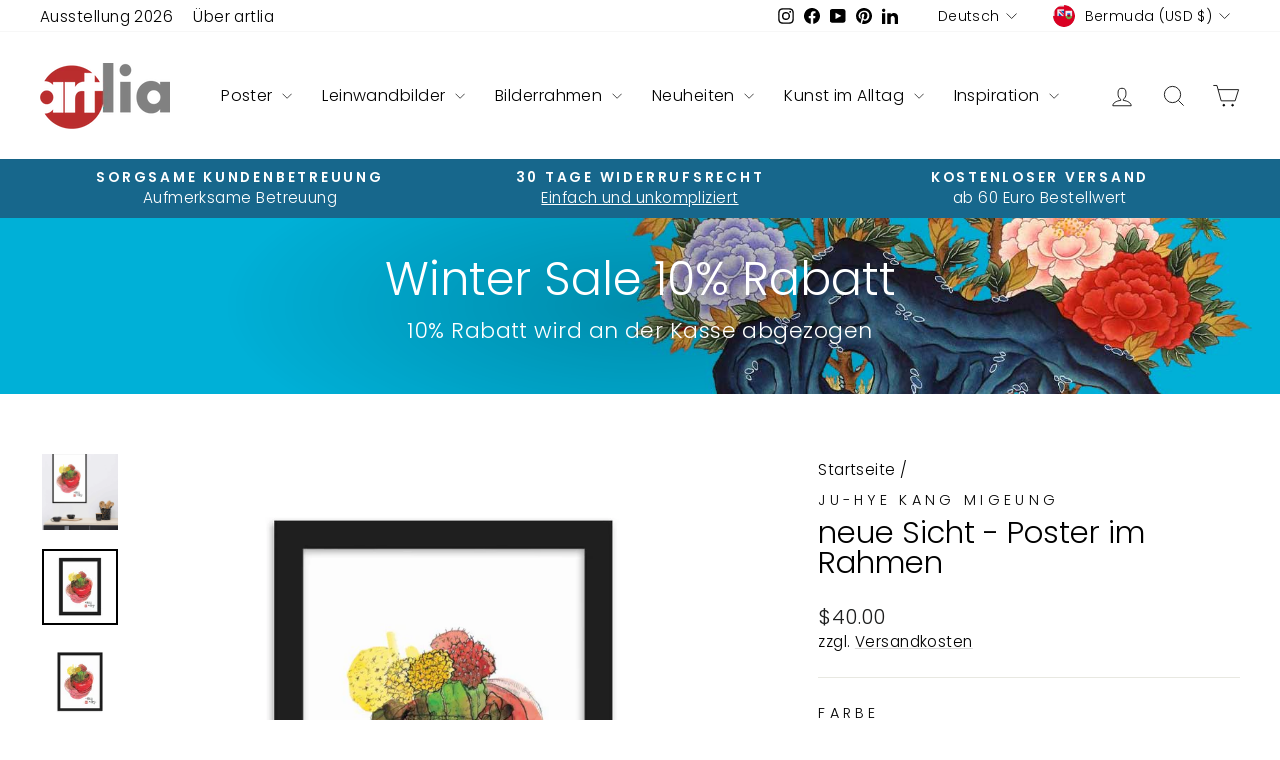

--- FILE ---
content_type: text/html; charset=utf-8
request_url: https://artlia.net/de/products/neue-sicht-poster-im-rahmen
body_size: 60909
content:
<!doctype html>
<html class="no-js" lang="de" dir="ltr">
<head>
  <meta charset="utf-8">
  <meta http-equiv="X-UA-Compatible" content="IE=edge,chrome=1">
  <meta name="viewport" content="width=device-width,initial-scale=1">
  <meta name="theme-color" content="#bc2e2d">
  <link rel="canonical" href="https://artlia.net/de/products/neue-sicht-poster-im-rahmen">
  <link rel="preconnect" href="https://cdn.shopify.com" crossorigin>
  <link rel="preconnect" href="https://fonts.shopifycdn.com" crossorigin>
  <link rel="dns-prefetch" href="https://productreviews.shopifycdn.com">
  <link rel="dns-prefetch" href="https://ajax.googleapis.com">
  <link rel="dns-prefetch" href="https://maps.googleapis.com">
  <link rel="dns-prefetch" href="https://maps.gstatic.com"><link rel="shortcut icon" href="//artlia.net/cdn/shop/files/artlia_logo_new_favicon_f362e70c-d7af-4d2f-9c2b-197322cb8cc0_32x32.png?v=1700983284" type="image/png" /><title>Poster im Rahmen | neue Sicht, Koreanische Kunst | artlia
&ndash; ARTLIA
</title>
<meta name="description" content="neue Sicht - auf Poster gedruckte Koreanische Kunst bestellen bei artlia ✔Top Qualität ✔Faire Preise ✔Schneller Versand ✔Bequeme Zahlung ✔Internationale Künstler"><meta property="og:site_name" content="ARTLIA">
  <meta property="og:url" content="https://artlia.net/de/products/neue-sicht-poster-im-rahmen">
  <meta property="og:title" content="neue Sicht - Poster im Rahmen">
  <meta property="og:type" content="product">
  <meta property="og:description" content="neue Sicht - auf Poster gedruckte Koreanische Kunst bestellen bei artlia ✔Top Qualität ✔Faire Preise ✔Schneller Versand ✔Bequeme Zahlung ✔Internationale Künstler"><meta property="og:image" content="http://artlia.net/cdn/shop/products/neue-sicht-poster-im-rahmen-artlia-schwarz-61x91-cm-artlia-online-art-galeria-31259201110168.jpg?v=1736108838">
    <meta property="og:image:secure_url" content="https://artlia.net/cdn/shop/products/neue-sicht-poster-im-rahmen-artlia-schwarz-61x91-cm-artlia-online-art-galeria-31259201110168.jpg?v=1736108838">
    <meta property="og:image:width" content="1000">
    <meta property="og:image:height" content="1000"><meta name="twitter:site" content="@">
  <meta name="twitter:card" content="summary_large_image">
  <meta name="twitter:title" content="neue Sicht - Poster im Rahmen">
  <meta name="twitter:description" content="neue Sicht - auf Poster gedruckte Koreanische Kunst bestellen bei artlia ✔Top Qualität ✔Faire Preise ✔Schneller Versand ✔Bequeme Zahlung ✔Internationale Künstler">
<script async crossorigin fetchpriority="high" src="/cdn/shopifycloud/importmap-polyfill/es-modules-shim.2.4.0.js"></script>
<script type="importmap">
{
  "imports": {
    "element.base-media": "//artlia.net/cdn/shop/t/18/assets/element.base-media.js?v=61305152781971747521767807821",
    "element.image.parallax": "//artlia.net/cdn/shop/t/18/assets/element.image.parallax.js?v=59188309605188605141767807822",
    "element.model": "//artlia.net/cdn/shop/t/18/assets/element.model.js?v=104979259955732717291767807823",
    "element.quantity-selector": "//artlia.net/cdn/shop/t/18/assets/element.quantity-selector.js?v=68208048201360514121767807823",
    "element.text.rte": "//artlia.net/cdn/shop/t/18/assets/element.text.rte.js?v=28194737298593644281767807824",
    "element.video": "//artlia.net/cdn/shop/t/18/assets/element.video.js?v=110560105447302630031767807824",
    "is-land": "//artlia.net/cdn/shop/t/18/assets/is-land.min.js?v=92343381495565747271767807875",
    "util.misc": "//artlia.net/cdn/shop/t/18/assets/util.misc.js?v=117964846174238173191767807900",
    "util.product-loader": "//artlia.net/cdn/shop/t/18/assets/util.product-loader.js?v=71947287259713254281767807901",
    "util.resource-loader": "//artlia.net/cdn/shop/t/18/assets/util.resource-loader.js?v=81301169148003274841767807901",
    "vendor.in-view": "//artlia.net/cdn/shop/t/18/assets/vendor.in-view.js?v=126891093837844970591767807903"
  }
}
</script><script type="module" src="//artlia.net/cdn/shop/t/18/assets/is-land.min.js?v=92343381495565747271767807875"></script>
<style data-shopify>@font-face {
  font-family: Poppins;
  font-weight: 300;
  font-style: normal;
  font-display: swap;
  src: url("//artlia.net/cdn/fonts/poppins/poppins_n3.05f58335c3209cce17da4f1f1ab324ebe2982441.woff2") format("woff2"),
       url("//artlia.net/cdn/fonts/poppins/poppins_n3.6971368e1f131d2c8ff8e3a44a36b577fdda3ff5.woff") format("woff");
}

  @font-face {
  font-family: Poppins;
  font-weight: 300;
  font-style: normal;
  font-display: swap;
  src: url("//artlia.net/cdn/fonts/poppins/poppins_n3.05f58335c3209cce17da4f1f1ab324ebe2982441.woff2") format("woff2"),
       url("//artlia.net/cdn/fonts/poppins/poppins_n3.6971368e1f131d2c8ff8e3a44a36b577fdda3ff5.woff") format("woff");
}


  @font-face {
  font-family: Poppins;
  font-weight: 600;
  font-style: normal;
  font-display: swap;
  src: url("//artlia.net/cdn/fonts/poppins/poppins_n6.aa29d4918bc243723d56b59572e18228ed0786f6.woff2") format("woff2"),
       url("//artlia.net/cdn/fonts/poppins/poppins_n6.5f815d845fe073750885d5b7e619ee00e8111208.woff") format("woff");
}

  @font-face {
  font-family: Poppins;
  font-weight: 300;
  font-style: italic;
  font-display: swap;
  src: url("//artlia.net/cdn/fonts/poppins/poppins_i3.8536b4423050219f608e17f134fe9ea3b01ed890.woff2") format("woff2"),
       url("//artlia.net/cdn/fonts/poppins/poppins_i3.0f4433ada196bcabf726ed78f8e37e0995762f7f.woff") format("woff");
}

  @font-face {
  font-family: Poppins;
  font-weight: 600;
  font-style: italic;
  font-display: swap;
  src: url("//artlia.net/cdn/fonts/poppins/poppins_i6.bb8044d6203f492888d626dafda3c2999253e8e9.woff2") format("woff2"),
       url("//artlia.net/cdn/fonts/poppins/poppins_i6.e233dec1a61b1e7dead9f920159eda42280a02c3.woff") format("woff");
}

</style><link href="//artlia.net/cdn/shop/t/18/assets/theme.css?v=93626464380700918791767807958" rel="stylesheet" type="text/css" media="all" />
<style data-shopify>:root {
    --typeHeaderPrimary: Poppins;
    --typeHeaderFallback: sans-serif;
    --typeHeaderSize: 36px;
    --typeHeaderWeight: 300;
    --typeHeaderLineHeight: 1;
    --typeHeaderSpacing: 0.0em;

    --typeBasePrimary:Poppins;
    --typeBaseFallback:sans-serif;
    --typeBaseSize: 18px;
    --typeBaseWeight: 300;
    --typeBaseSpacing: 0.025em;
    --typeBaseLineHeight: 1.4;
    --typeBaselineHeightMinus01: 1.3;

    --typeCollectionTitle: 20px;

    --iconWeight: 2px;
    --iconLinecaps: miter;

    
        --buttonRadius: 0;
    

    --colorGridOverlayOpacity: 0.1;
    --colorAnnouncement: #17678c;
    --colorAnnouncementText: #ffffff;

    --colorBody: #ffffff;
    --colorBodyAlpha05: rgba(255, 255, 255, 0.05);
    --colorBodyDim: #f2f2f2;
    --colorBodyLightDim: #fafafa;
    --colorBodyMediumDim: #f5f5f5;


    --colorBorder: #e8e8e1;

    --colorBtnPrimary: #bc2e2d;
    --colorBtnPrimaryLight: #d34a49;
    --colorBtnPrimaryDim: #a72928;
    --colorBtnPrimaryText: #ffffff;

    --colorCartDot: #ff4f33;

    --colorDrawers: #ffffff;
    --colorDrawersDim: #f2f2f2;
    --colorDrawerBorder: #e8e8e1;
    --colorDrawerText: #000000;
    --colorDrawerTextDark: #000000;
    --colorDrawerButton: #111111;
    --colorDrawerButtonText: #ffffff;

    --colorFooter: #e6e6e6;
    --colorFooterText: #000000;
    --colorFooterTextAlpha01: #000000;

    --colorGridOverlay: #000000;
    --colorGridOverlayOpacity: 0.1;

    --colorHeaderTextAlpha01: rgba(0, 0, 0, 0.1);

    --colorHeroText: #ffffff;

    --colorSmallImageBg: #ffffff;
    --colorLargeImageBg: #0f0f0f;

    --colorImageOverlay: #000000;
    --colorImageOverlayOpacity: 0.0;
    --colorImageOverlayTextShadow: 0.2;

    --colorLink: #000000;

    --colorModalBg: rgba(230, 230, 230, 0.6);

    --colorNav: #ffffff;
    --colorNavText: #000000;

    --colorPrice: #1c1d1d;

    --colorSaleTag: #1c1d1d;
    --colorSaleTagText: #ffffff;

    --colorTextBody: #000000;
    --colorTextBodyAlpha015: rgba(0, 0, 0, 0.15);
    --colorTextBodyAlpha005: rgba(0, 0, 0, 0.05);
    --colorTextBodyAlpha008: rgba(0, 0, 0, 0.08);
    --colorTextSavings: #C20000;

    --urlIcoSelect: url(//artlia.net/cdn/shop/t/18/assets/ico-select.svg);
    --urlIcoSelectFooter: url(//artlia.net/cdn/shop/t/18/assets/ico-select-footer.svg);
    --urlIcoSelectWhite: url(//artlia.net/cdn/shop/t/18/assets/ico-select-white.svg);

    --grid-gutter: 17px;
    --drawer-gutter: 20px;

    --sizeChartMargin: 25px 0;
    --sizeChartIconMargin: 5px;

    --newsletterReminderPadding: 40px;

    /*Shop Pay Installments*/
    --color-body-text: #000000;
    --color-body: #ffffff;
    --color-bg: #ffffff;
    }

    .placeholder-content {
    background-image: linear-gradient(100deg, #ffffff 40%, #f7f7f7 63%, #ffffff 79%);
    }</style><script>
    document.documentElement.className = document.documentElement.className.replace('no-js', 'js');

    window.theme = window.theme || {};
    theme.routes = {
      home: "/de",
      cart: "/de/cart.js",
      cartPage: "/de/cart",
      cartAdd: "/de/cart/add.js",
      cartChange: "/de/cart/change.js",
      search: "/de/search",
      predictiveSearch: "/de/search/suggest"
    };
    theme.strings = {
      soldOut: "Ausverkauft",
      unavailable: "Nicht verfügbar",
      inStockLabel: "Auf Lager",
      oneStockLabel: "[count] auf Lager",
      otherStockLabel: "[count] auf Lager",
      willNotShipUntil: "Wird nach dem [date] versendet",
      willBeInStockAfter: "Wird nach dem [date] auf Lager sein",
      waitingForStock: "Nachbestellt, bald verfügbar",
      savePrice: "Sparen [saved_amount]",
      cartEmpty: "Ihr Einkaufswagen ist im Moment leer.",
      cartTermsConfirmation: "Sie müssen den Verkaufsbedingungen zustimmen, um auszuchecken",
      searchCollections: "Kollektionen",
      searchPages: "Seiten",
      searchArticles: "Artikel",
      productFrom: "Von ",
      maxQuantity: "Du kannst nur haben [quantity] von [title] in Ihrem Warenkorbt."
    };
    theme.settings = {
      cartType: "drawer",
      isCustomerTemplate: false,
      moneyFormat: "${{amount}}",
      saveType: "percent",
      productImageSize: "natural",
      productImageCover: true,
      predictiveSearch: true,
      predictiveSearchType: null,
      predictiveSearchVendor: true,
      predictiveSearchPrice: true,
      quickView: false,
      themeName: 'Impulse',
      themeVersion: "8.1.0"
    };
  </script>

  <script>window.performance && window.performance.mark && window.performance.mark('shopify.content_for_header.start');</script><meta name="google-site-verification" content="GZXa9FOrmkvpmqxSjgFTrNBkf9LvLFuKGB-iHryXMhQ">
<meta id="shopify-digital-wallet" name="shopify-digital-wallet" content="/30602952748/digital_wallets/dialog">
<meta name="shopify-checkout-api-token" content="3fdd632fc16cfc66c56f1e1edc4da42e">
<meta id="in-context-paypal-metadata" data-shop-id="30602952748" data-venmo-supported="false" data-environment="production" data-locale="de_DE" data-paypal-v4="true" data-currency="USD">
<link rel="alternate" hreflang="x-default" href="https://artlia.de/products/neue-sicht-poster-im-rahmen">
<link rel="alternate" hreflang="de" href="https://artlia.de/products/neue-sicht-poster-im-rahmen">
<link rel="alternate" hreflang="en" href="https://artlia.de/en/products/neue-sicht-poster-im-rahmen">
<link rel="alternate" hreflang="fr" href="https://artlia.de/fr/products/neue-sicht-poster-im-rahmen">
<link rel="alternate" hreflang="nl" href="https://artlia.de/nl/products/neue-sicht-poster-im-rahmen">
<link rel="alternate" hreflang="it" href="https://artlia.de/it/products/neue-sicht-poster-im-rahmen">
<link rel="alternate" hreflang="es" href="https://artlia.de/es/products/neue-sicht-poster-im-rahmen">
<link rel="alternate" hreflang="en-AC" href="https://artlia.net/products/neue-sicht-poster-im-rahmen">
<link rel="alternate" hreflang="de-AC" href="https://artlia.net/de/products/neue-sicht-poster-im-rahmen">
<link rel="alternate" hreflang="fr-AC" href="https://artlia.net/fr/products/neue-sicht-poster-im-rahmen">
<link rel="alternate" hreflang="it-AC" href="https://artlia.net/it/products/neue-sicht-poster-im-rahmen">
<link rel="alternate" hreflang="es-AC" href="https://artlia.net/es/products/neue-sicht-poster-im-rahmen">
<link rel="alternate" hreflang="en-AD" href="https://artlia.net/products/neue-sicht-poster-im-rahmen">
<link rel="alternate" hreflang="de-AD" href="https://artlia.net/de/products/neue-sicht-poster-im-rahmen">
<link rel="alternate" hreflang="fr-AD" href="https://artlia.net/fr/products/neue-sicht-poster-im-rahmen">
<link rel="alternate" hreflang="it-AD" href="https://artlia.net/it/products/neue-sicht-poster-im-rahmen">
<link rel="alternate" hreflang="es-AD" href="https://artlia.net/es/products/neue-sicht-poster-im-rahmen">
<link rel="alternate" hreflang="en-AE" href="https://artlia.net/products/neue-sicht-poster-im-rahmen">
<link rel="alternate" hreflang="de-AE" href="https://artlia.net/de/products/neue-sicht-poster-im-rahmen">
<link rel="alternate" hreflang="fr-AE" href="https://artlia.net/fr/products/neue-sicht-poster-im-rahmen">
<link rel="alternate" hreflang="it-AE" href="https://artlia.net/it/products/neue-sicht-poster-im-rahmen">
<link rel="alternate" hreflang="es-AE" href="https://artlia.net/es/products/neue-sicht-poster-im-rahmen">
<link rel="alternate" hreflang="en-AF" href="https://artlia.net/products/neue-sicht-poster-im-rahmen">
<link rel="alternate" hreflang="de-AF" href="https://artlia.net/de/products/neue-sicht-poster-im-rahmen">
<link rel="alternate" hreflang="fr-AF" href="https://artlia.net/fr/products/neue-sicht-poster-im-rahmen">
<link rel="alternate" hreflang="it-AF" href="https://artlia.net/it/products/neue-sicht-poster-im-rahmen">
<link rel="alternate" hreflang="es-AF" href="https://artlia.net/es/products/neue-sicht-poster-im-rahmen">
<link rel="alternate" hreflang="en-AG" href="https://artlia.net/products/neue-sicht-poster-im-rahmen">
<link rel="alternate" hreflang="de-AG" href="https://artlia.net/de/products/neue-sicht-poster-im-rahmen">
<link rel="alternate" hreflang="fr-AG" href="https://artlia.net/fr/products/neue-sicht-poster-im-rahmen">
<link rel="alternate" hreflang="it-AG" href="https://artlia.net/it/products/neue-sicht-poster-im-rahmen">
<link rel="alternate" hreflang="es-AG" href="https://artlia.net/es/products/neue-sicht-poster-im-rahmen">
<link rel="alternate" hreflang="en-AI" href="https://artlia.net/products/neue-sicht-poster-im-rahmen">
<link rel="alternate" hreflang="de-AI" href="https://artlia.net/de/products/neue-sicht-poster-im-rahmen">
<link rel="alternate" hreflang="fr-AI" href="https://artlia.net/fr/products/neue-sicht-poster-im-rahmen">
<link rel="alternate" hreflang="it-AI" href="https://artlia.net/it/products/neue-sicht-poster-im-rahmen">
<link rel="alternate" hreflang="es-AI" href="https://artlia.net/es/products/neue-sicht-poster-im-rahmen">
<link rel="alternate" hreflang="en-AL" href="https://artlia.net/products/neue-sicht-poster-im-rahmen">
<link rel="alternate" hreflang="de-AL" href="https://artlia.net/de/products/neue-sicht-poster-im-rahmen">
<link rel="alternate" hreflang="fr-AL" href="https://artlia.net/fr/products/neue-sicht-poster-im-rahmen">
<link rel="alternate" hreflang="it-AL" href="https://artlia.net/it/products/neue-sicht-poster-im-rahmen">
<link rel="alternate" hreflang="es-AL" href="https://artlia.net/es/products/neue-sicht-poster-im-rahmen">
<link rel="alternate" hreflang="en-AM" href="https://artlia.net/products/neue-sicht-poster-im-rahmen">
<link rel="alternate" hreflang="de-AM" href="https://artlia.net/de/products/neue-sicht-poster-im-rahmen">
<link rel="alternate" hreflang="fr-AM" href="https://artlia.net/fr/products/neue-sicht-poster-im-rahmen">
<link rel="alternate" hreflang="it-AM" href="https://artlia.net/it/products/neue-sicht-poster-im-rahmen">
<link rel="alternate" hreflang="es-AM" href="https://artlia.net/es/products/neue-sicht-poster-im-rahmen">
<link rel="alternate" hreflang="en-AO" href="https://artlia.net/products/neue-sicht-poster-im-rahmen">
<link rel="alternate" hreflang="de-AO" href="https://artlia.net/de/products/neue-sicht-poster-im-rahmen">
<link rel="alternate" hreflang="fr-AO" href="https://artlia.net/fr/products/neue-sicht-poster-im-rahmen">
<link rel="alternate" hreflang="it-AO" href="https://artlia.net/it/products/neue-sicht-poster-im-rahmen">
<link rel="alternate" hreflang="es-AO" href="https://artlia.net/es/products/neue-sicht-poster-im-rahmen">
<link rel="alternate" hreflang="en-AR" href="https://artlia.net/products/neue-sicht-poster-im-rahmen">
<link rel="alternate" hreflang="de-AR" href="https://artlia.net/de/products/neue-sicht-poster-im-rahmen">
<link rel="alternate" hreflang="fr-AR" href="https://artlia.net/fr/products/neue-sicht-poster-im-rahmen">
<link rel="alternate" hreflang="it-AR" href="https://artlia.net/it/products/neue-sicht-poster-im-rahmen">
<link rel="alternate" hreflang="es-AR" href="https://artlia.net/es/products/neue-sicht-poster-im-rahmen">
<link rel="alternate" hreflang="en-AU" href="https://artlia.net/products/neue-sicht-poster-im-rahmen">
<link rel="alternate" hreflang="de-AU" href="https://artlia.net/de/products/neue-sicht-poster-im-rahmen">
<link rel="alternate" hreflang="fr-AU" href="https://artlia.net/fr/products/neue-sicht-poster-im-rahmen">
<link rel="alternate" hreflang="it-AU" href="https://artlia.net/it/products/neue-sicht-poster-im-rahmen">
<link rel="alternate" hreflang="es-AU" href="https://artlia.net/es/products/neue-sicht-poster-im-rahmen">
<link rel="alternate" hreflang="en-AW" href="https://artlia.net/products/neue-sicht-poster-im-rahmen">
<link rel="alternate" hreflang="de-AW" href="https://artlia.net/de/products/neue-sicht-poster-im-rahmen">
<link rel="alternate" hreflang="fr-AW" href="https://artlia.net/fr/products/neue-sicht-poster-im-rahmen">
<link rel="alternate" hreflang="it-AW" href="https://artlia.net/it/products/neue-sicht-poster-im-rahmen">
<link rel="alternate" hreflang="es-AW" href="https://artlia.net/es/products/neue-sicht-poster-im-rahmen">
<link rel="alternate" hreflang="en-AX" href="https://artlia.net/products/neue-sicht-poster-im-rahmen">
<link rel="alternate" hreflang="de-AX" href="https://artlia.net/de/products/neue-sicht-poster-im-rahmen">
<link rel="alternate" hreflang="fr-AX" href="https://artlia.net/fr/products/neue-sicht-poster-im-rahmen">
<link rel="alternate" hreflang="it-AX" href="https://artlia.net/it/products/neue-sicht-poster-im-rahmen">
<link rel="alternate" hreflang="es-AX" href="https://artlia.net/es/products/neue-sicht-poster-im-rahmen">
<link rel="alternate" hreflang="en-AZ" href="https://artlia.net/products/neue-sicht-poster-im-rahmen">
<link rel="alternate" hreflang="de-AZ" href="https://artlia.net/de/products/neue-sicht-poster-im-rahmen">
<link rel="alternate" hreflang="fr-AZ" href="https://artlia.net/fr/products/neue-sicht-poster-im-rahmen">
<link rel="alternate" hreflang="it-AZ" href="https://artlia.net/it/products/neue-sicht-poster-im-rahmen">
<link rel="alternate" hreflang="es-AZ" href="https://artlia.net/es/products/neue-sicht-poster-im-rahmen">
<link rel="alternate" hreflang="en-BA" href="https://artlia.net/products/neue-sicht-poster-im-rahmen">
<link rel="alternate" hreflang="de-BA" href="https://artlia.net/de/products/neue-sicht-poster-im-rahmen">
<link rel="alternate" hreflang="fr-BA" href="https://artlia.net/fr/products/neue-sicht-poster-im-rahmen">
<link rel="alternate" hreflang="it-BA" href="https://artlia.net/it/products/neue-sicht-poster-im-rahmen">
<link rel="alternate" hreflang="es-BA" href="https://artlia.net/es/products/neue-sicht-poster-im-rahmen">
<link rel="alternate" hreflang="en-BB" href="https://artlia.net/products/neue-sicht-poster-im-rahmen">
<link rel="alternate" hreflang="de-BB" href="https://artlia.net/de/products/neue-sicht-poster-im-rahmen">
<link rel="alternate" hreflang="fr-BB" href="https://artlia.net/fr/products/neue-sicht-poster-im-rahmen">
<link rel="alternate" hreflang="it-BB" href="https://artlia.net/it/products/neue-sicht-poster-im-rahmen">
<link rel="alternate" hreflang="es-BB" href="https://artlia.net/es/products/neue-sicht-poster-im-rahmen">
<link rel="alternate" hreflang="en-BD" href="https://artlia.net/products/neue-sicht-poster-im-rahmen">
<link rel="alternate" hreflang="de-BD" href="https://artlia.net/de/products/neue-sicht-poster-im-rahmen">
<link rel="alternate" hreflang="fr-BD" href="https://artlia.net/fr/products/neue-sicht-poster-im-rahmen">
<link rel="alternate" hreflang="it-BD" href="https://artlia.net/it/products/neue-sicht-poster-im-rahmen">
<link rel="alternate" hreflang="es-BD" href="https://artlia.net/es/products/neue-sicht-poster-im-rahmen">
<link rel="alternate" hreflang="en-BE" href="https://artlia.net/products/neue-sicht-poster-im-rahmen">
<link rel="alternate" hreflang="de-BE" href="https://artlia.net/de/products/neue-sicht-poster-im-rahmen">
<link rel="alternate" hreflang="fr-BE" href="https://artlia.net/fr/products/neue-sicht-poster-im-rahmen">
<link rel="alternate" hreflang="it-BE" href="https://artlia.net/it/products/neue-sicht-poster-im-rahmen">
<link rel="alternate" hreflang="es-BE" href="https://artlia.net/es/products/neue-sicht-poster-im-rahmen">
<link rel="alternate" hreflang="en-BF" href="https://artlia.net/products/neue-sicht-poster-im-rahmen">
<link rel="alternate" hreflang="de-BF" href="https://artlia.net/de/products/neue-sicht-poster-im-rahmen">
<link rel="alternate" hreflang="fr-BF" href="https://artlia.net/fr/products/neue-sicht-poster-im-rahmen">
<link rel="alternate" hreflang="it-BF" href="https://artlia.net/it/products/neue-sicht-poster-im-rahmen">
<link rel="alternate" hreflang="es-BF" href="https://artlia.net/es/products/neue-sicht-poster-im-rahmen">
<link rel="alternate" hreflang="en-BG" href="https://artlia.net/products/neue-sicht-poster-im-rahmen">
<link rel="alternate" hreflang="de-BG" href="https://artlia.net/de/products/neue-sicht-poster-im-rahmen">
<link rel="alternate" hreflang="fr-BG" href="https://artlia.net/fr/products/neue-sicht-poster-im-rahmen">
<link rel="alternate" hreflang="it-BG" href="https://artlia.net/it/products/neue-sicht-poster-im-rahmen">
<link rel="alternate" hreflang="es-BG" href="https://artlia.net/es/products/neue-sicht-poster-im-rahmen">
<link rel="alternate" hreflang="en-BH" href="https://artlia.net/products/neue-sicht-poster-im-rahmen">
<link rel="alternate" hreflang="de-BH" href="https://artlia.net/de/products/neue-sicht-poster-im-rahmen">
<link rel="alternate" hreflang="fr-BH" href="https://artlia.net/fr/products/neue-sicht-poster-im-rahmen">
<link rel="alternate" hreflang="it-BH" href="https://artlia.net/it/products/neue-sicht-poster-im-rahmen">
<link rel="alternate" hreflang="es-BH" href="https://artlia.net/es/products/neue-sicht-poster-im-rahmen">
<link rel="alternate" hreflang="en-BI" href="https://artlia.net/products/neue-sicht-poster-im-rahmen">
<link rel="alternate" hreflang="de-BI" href="https://artlia.net/de/products/neue-sicht-poster-im-rahmen">
<link rel="alternate" hreflang="fr-BI" href="https://artlia.net/fr/products/neue-sicht-poster-im-rahmen">
<link rel="alternate" hreflang="it-BI" href="https://artlia.net/it/products/neue-sicht-poster-im-rahmen">
<link rel="alternate" hreflang="es-BI" href="https://artlia.net/es/products/neue-sicht-poster-im-rahmen">
<link rel="alternate" hreflang="en-BJ" href="https://artlia.net/products/neue-sicht-poster-im-rahmen">
<link rel="alternate" hreflang="de-BJ" href="https://artlia.net/de/products/neue-sicht-poster-im-rahmen">
<link rel="alternate" hreflang="fr-BJ" href="https://artlia.net/fr/products/neue-sicht-poster-im-rahmen">
<link rel="alternate" hreflang="it-BJ" href="https://artlia.net/it/products/neue-sicht-poster-im-rahmen">
<link rel="alternate" hreflang="es-BJ" href="https://artlia.net/es/products/neue-sicht-poster-im-rahmen">
<link rel="alternate" hreflang="en-BL" href="https://artlia.net/products/neue-sicht-poster-im-rahmen">
<link rel="alternate" hreflang="de-BL" href="https://artlia.net/de/products/neue-sicht-poster-im-rahmen">
<link rel="alternate" hreflang="fr-BL" href="https://artlia.net/fr/products/neue-sicht-poster-im-rahmen">
<link rel="alternate" hreflang="it-BL" href="https://artlia.net/it/products/neue-sicht-poster-im-rahmen">
<link rel="alternate" hreflang="es-BL" href="https://artlia.net/es/products/neue-sicht-poster-im-rahmen">
<link rel="alternate" hreflang="en-BM" href="https://artlia.net/products/neue-sicht-poster-im-rahmen">
<link rel="alternate" hreflang="de-BM" href="https://artlia.net/de/products/neue-sicht-poster-im-rahmen">
<link rel="alternate" hreflang="fr-BM" href="https://artlia.net/fr/products/neue-sicht-poster-im-rahmen">
<link rel="alternate" hreflang="it-BM" href="https://artlia.net/it/products/neue-sicht-poster-im-rahmen">
<link rel="alternate" hreflang="es-BM" href="https://artlia.net/es/products/neue-sicht-poster-im-rahmen">
<link rel="alternate" hreflang="en-BN" href="https://artlia.net/products/neue-sicht-poster-im-rahmen">
<link rel="alternate" hreflang="de-BN" href="https://artlia.net/de/products/neue-sicht-poster-im-rahmen">
<link rel="alternate" hreflang="fr-BN" href="https://artlia.net/fr/products/neue-sicht-poster-im-rahmen">
<link rel="alternate" hreflang="it-BN" href="https://artlia.net/it/products/neue-sicht-poster-im-rahmen">
<link rel="alternate" hreflang="es-BN" href="https://artlia.net/es/products/neue-sicht-poster-im-rahmen">
<link rel="alternate" hreflang="en-BO" href="https://artlia.net/products/neue-sicht-poster-im-rahmen">
<link rel="alternate" hreflang="de-BO" href="https://artlia.net/de/products/neue-sicht-poster-im-rahmen">
<link rel="alternate" hreflang="fr-BO" href="https://artlia.net/fr/products/neue-sicht-poster-im-rahmen">
<link rel="alternate" hreflang="it-BO" href="https://artlia.net/it/products/neue-sicht-poster-im-rahmen">
<link rel="alternate" hreflang="es-BO" href="https://artlia.net/es/products/neue-sicht-poster-im-rahmen">
<link rel="alternate" hreflang="en-BQ" href="https://artlia.net/products/neue-sicht-poster-im-rahmen">
<link rel="alternate" hreflang="de-BQ" href="https://artlia.net/de/products/neue-sicht-poster-im-rahmen">
<link rel="alternate" hreflang="fr-BQ" href="https://artlia.net/fr/products/neue-sicht-poster-im-rahmen">
<link rel="alternate" hreflang="it-BQ" href="https://artlia.net/it/products/neue-sicht-poster-im-rahmen">
<link rel="alternate" hreflang="es-BQ" href="https://artlia.net/es/products/neue-sicht-poster-im-rahmen">
<link rel="alternate" hreflang="en-BR" href="https://artlia.net/products/neue-sicht-poster-im-rahmen">
<link rel="alternate" hreflang="de-BR" href="https://artlia.net/de/products/neue-sicht-poster-im-rahmen">
<link rel="alternate" hreflang="fr-BR" href="https://artlia.net/fr/products/neue-sicht-poster-im-rahmen">
<link rel="alternate" hreflang="it-BR" href="https://artlia.net/it/products/neue-sicht-poster-im-rahmen">
<link rel="alternate" hreflang="es-BR" href="https://artlia.net/es/products/neue-sicht-poster-im-rahmen">
<link rel="alternate" hreflang="en-BS" href="https://artlia.net/products/neue-sicht-poster-im-rahmen">
<link rel="alternate" hreflang="de-BS" href="https://artlia.net/de/products/neue-sicht-poster-im-rahmen">
<link rel="alternate" hreflang="fr-BS" href="https://artlia.net/fr/products/neue-sicht-poster-im-rahmen">
<link rel="alternate" hreflang="it-BS" href="https://artlia.net/it/products/neue-sicht-poster-im-rahmen">
<link rel="alternate" hreflang="es-BS" href="https://artlia.net/es/products/neue-sicht-poster-im-rahmen">
<link rel="alternate" hreflang="en-BT" href="https://artlia.net/products/neue-sicht-poster-im-rahmen">
<link rel="alternate" hreflang="de-BT" href="https://artlia.net/de/products/neue-sicht-poster-im-rahmen">
<link rel="alternate" hreflang="fr-BT" href="https://artlia.net/fr/products/neue-sicht-poster-im-rahmen">
<link rel="alternate" hreflang="it-BT" href="https://artlia.net/it/products/neue-sicht-poster-im-rahmen">
<link rel="alternate" hreflang="es-BT" href="https://artlia.net/es/products/neue-sicht-poster-im-rahmen">
<link rel="alternate" hreflang="en-BW" href="https://artlia.net/products/neue-sicht-poster-im-rahmen">
<link rel="alternate" hreflang="de-BW" href="https://artlia.net/de/products/neue-sicht-poster-im-rahmen">
<link rel="alternate" hreflang="fr-BW" href="https://artlia.net/fr/products/neue-sicht-poster-im-rahmen">
<link rel="alternate" hreflang="it-BW" href="https://artlia.net/it/products/neue-sicht-poster-im-rahmen">
<link rel="alternate" hreflang="es-BW" href="https://artlia.net/es/products/neue-sicht-poster-im-rahmen">
<link rel="alternate" hreflang="en-BY" href="https://artlia.net/products/neue-sicht-poster-im-rahmen">
<link rel="alternate" hreflang="de-BY" href="https://artlia.net/de/products/neue-sicht-poster-im-rahmen">
<link rel="alternate" hreflang="fr-BY" href="https://artlia.net/fr/products/neue-sicht-poster-im-rahmen">
<link rel="alternate" hreflang="it-BY" href="https://artlia.net/it/products/neue-sicht-poster-im-rahmen">
<link rel="alternate" hreflang="es-BY" href="https://artlia.net/es/products/neue-sicht-poster-im-rahmen">
<link rel="alternate" hreflang="en-BZ" href="https://artlia.net/products/neue-sicht-poster-im-rahmen">
<link rel="alternate" hreflang="de-BZ" href="https://artlia.net/de/products/neue-sicht-poster-im-rahmen">
<link rel="alternate" hreflang="fr-BZ" href="https://artlia.net/fr/products/neue-sicht-poster-im-rahmen">
<link rel="alternate" hreflang="it-BZ" href="https://artlia.net/it/products/neue-sicht-poster-im-rahmen">
<link rel="alternate" hreflang="es-BZ" href="https://artlia.net/es/products/neue-sicht-poster-im-rahmen">
<link rel="alternate" hreflang="en-CC" href="https://artlia.net/products/neue-sicht-poster-im-rahmen">
<link rel="alternate" hreflang="de-CC" href="https://artlia.net/de/products/neue-sicht-poster-im-rahmen">
<link rel="alternate" hreflang="fr-CC" href="https://artlia.net/fr/products/neue-sicht-poster-im-rahmen">
<link rel="alternate" hreflang="it-CC" href="https://artlia.net/it/products/neue-sicht-poster-im-rahmen">
<link rel="alternate" hreflang="es-CC" href="https://artlia.net/es/products/neue-sicht-poster-im-rahmen">
<link rel="alternate" hreflang="en-CD" href="https://artlia.net/products/neue-sicht-poster-im-rahmen">
<link rel="alternate" hreflang="de-CD" href="https://artlia.net/de/products/neue-sicht-poster-im-rahmen">
<link rel="alternate" hreflang="fr-CD" href="https://artlia.net/fr/products/neue-sicht-poster-im-rahmen">
<link rel="alternate" hreflang="it-CD" href="https://artlia.net/it/products/neue-sicht-poster-im-rahmen">
<link rel="alternate" hreflang="es-CD" href="https://artlia.net/es/products/neue-sicht-poster-im-rahmen">
<link rel="alternate" hreflang="en-CF" href="https://artlia.net/products/neue-sicht-poster-im-rahmen">
<link rel="alternate" hreflang="de-CF" href="https://artlia.net/de/products/neue-sicht-poster-im-rahmen">
<link rel="alternate" hreflang="fr-CF" href="https://artlia.net/fr/products/neue-sicht-poster-im-rahmen">
<link rel="alternate" hreflang="it-CF" href="https://artlia.net/it/products/neue-sicht-poster-im-rahmen">
<link rel="alternate" hreflang="es-CF" href="https://artlia.net/es/products/neue-sicht-poster-im-rahmen">
<link rel="alternate" hreflang="en-CG" href="https://artlia.net/products/neue-sicht-poster-im-rahmen">
<link rel="alternate" hreflang="de-CG" href="https://artlia.net/de/products/neue-sicht-poster-im-rahmen">
<link rel="alternate" hreflang="fr-CG" href="https://artlia.net/fr/products/neue-sicht-poster-im-rahmen">
<link rel="alternate" hreflang="it-CG" href="https://artlia.net/it/products/neue-sicht-poster-im-rahmen">
<link rel="alternate" hreflang="es-CG" href="https://artlia.net/es/products/neue-sicht-poster-im-rahmen">
<link rel="alternate" hreflang="en-CH" href="https://artlia.net/products/neue-sicht-poster-im-rahmen">
<link rel="alternate" hreflang="de-CH" href="https://artlia.net/de/products/neue-sicht-poster-im-rahmen">
<link rel="alternate" hreflang="fr-CH" href="https://artlia.net/fr/products/neue-sicht-poster-im-rahmen">
<link rel="alternate" hreflang="it-CH" href="https://artlia.net/it/products/neue-sicht-poster-im-rahmen">
<link rel="alternate" hreflang="es-CH" href="https://artlia.net/es/products/neue-sicht-poster-im-rahmen">
<link rel="alternate" hreflang="en-CI" href="https://artlia.net/products/neue-sicht-poster-im-rahmen">
<link rel="alternate" hreflang="de-CI" href="https://artlia.net/de/products/neue-sicht-poster-im-rahmen">
<link rel="alternate" hreflang="fr-CI" href="https://artlia.net/fr/products/neue-sicht-poster-im-rahmen">
<link rel="alternate" hreflang="it-CI" href="https://artlia.net/it/products/neue-sicht-poster-im-rahmen">
<link rel="alternate" hreflang="es-CI" href="https://artlia.net/es/products/neue-sicht-poster-im-rahmen">
<link rel="alternate" hreflang="en-CK" href="https://artlia.net/products/neue-sicht-poster-im-rahmen">
<link rel="alternate" hreflang="de-CK" href="https://artlia.net/de/products/neue-sicht-poster-im-rahmen">
<link rel="alternate" hreflang="fr-CK" href="https://artlia.net/fr/products/neue-sicht-poster-im-rahmen">
<link rel="alternate" hreflang="it-CK" href="https://artlia.net/it/products/neue-sicht-poster-im-rahmen">
<link rel="alternate" hreflang="es-CK" href="https://artlia.net/es/products/neue-sicht-poster-im-rahmen">
<link rel="alternate" hreflang="en-CL" href="https://artlia.net/products/neue-sicht-poster-im-rahmen">
<link rel="alternate" hreflang="de-CL" href="https://artlia.net/de/products/neue-sicht-poster-im-rahmen">
<link rel="alternate" hreflang="fr-CL" href="https://artlia.net/fr/products/neue-sicht-poster-im-rahmen">
<link rel="alternate" hreflang="it-CL" href="https://artlia.net/it/products/neue-sicht-poster-im-rahmen">
<link rel="alternate" hreflang="es-CL" href="https://artlia.net/es/products/neue-sicht-poster-im-rahmen">
<link rel="alternate" hreflang="en-CM" href="https://artlia.net/products/neue-sicht-poster-im-rahmen">
<link rel="alternate" hreflang="de-CM" href="https://artlia.net/de/products/neue-sicht-poster-im-rahmen">
<link rel="alternate" hreflang="fr-CM" href="https://artlia.net/fr/products/neue-sicht-poster-im-rahmen">
<link rel="alternate" hreflang="it-CM" href="https://artlia.net/it/products/neue-sicht-poster-im-rahmen">
<link rel="alternate" hreflang="es-CM" href="https://artlia.net/es/products/neue-sicht-poster-im-rahmen">
<link rel="alternate" hreflang="en-CN" href="https://artlia.net/products/neue-sicht-poster-im-rahmen">
<link rel="alternate" hreflang="de-CN" href="https://artlia.net/de/products/neue-sicht-poster-im-rahmen">
<link rel="alternate" hreflang="fr-CN" href="https://artlia.net/fr/products/neue-sicht-poster-im-rahmen">
<link rel="alternate" hreflang="it-CN" href="https://artlia.net/it/products/neue-sicht-poster-im-rahmen">
<link rel="alternate" hreflang="es-CN" href="https://artlia.net/es/products/neue-sicht-poster-im-rahmen">
<link rel="alternate" hreflang="en-CO" href="https://artlia.net/products/neue-sicht-poster-im-rahmen">
<link rel="alternate" hreflang="de-CO" href="https://artlia.net/de/products/neue-sicht-poster-im-rahmen">
<link rel="alternate" hreflang="fr-CO" href="https://artlia.net/fr/products/neue-sicht-poster-im-rahmen">
<link rel="alternate" hreflang="it-CO" href="https://artlia.net/it/products/neue-sicht-poster-im-rahmen">
<link rel="alternate" hreflang="es-CO" href="https://artlia.net/es/products/neue-sicht-poster-im-rahmen">
<link rel="alternate" hreflang="en-CR" href="https://artlia.net/products/neue-sicht-poster-im-rahmen">
<link rel="alternate" hreflang="de-CR" href="https://artlia.net/de/products/neue-sicht-poster-im-rahmen">
<link rel="alternate" hreflang="fr-CR" href="https://artlia.net/fr/products/neue-sicht-poster-im-rahmen">
<link rel="alternate" hreflang="it-CR" href="https://artlia.net/it/products/neue-sicht-poster-im-rahmen">
<link rel="alternate" hreflang="es-CR" href="https://artlia.net/es/products/neue-sicht-poster-im-rahmen">
<link rel="alternate" hreflang="en-CV" href="https://artlia.net/products/neue-sicht-poster-im-rahmen">
<link rel="alternate" hreflang="de-CV" href="https://artlia.net/de/products/neue-sicht-poster-im-rahmen">
<link rel="alternate" hreflang="fr-CV" href="https://artlia.net/fr/products/neue-sicht-poster-im-rahmen">
<link rel="alternate" hreflang="it-CV" href="https://artlia.net/it/products/neue-sicht-poster-im-rahmen">
<link rel="alternate" hreflang="es-CV" href="https://artlia.net/es/products/neue-sicht-poster-im-rahmen">
<link rel="alternate" hreflang="en-CW" href="https://artlia.net/products/neue-sicht-poster-im-rahmen">
<link rel="alternate" hreflang="de-CW" href="https://artlia.net/de/products/neue-sicht-poster-im-rahmen">
<link rel="alternate" hreflang="fr-CW" href="https://artlia.net/fr/products/neue-sicht-poster-im-rahmen">
<link rel="alternate" hreflang="it-CW" href="https://artlia.net/it/products/neue-sicht-poster-im-rahmen">
<link rel="alternate" hreflang="es-CW" href="https://artlia.net/es/products/neue-sicht-poster-im-rahmen">
<link rel="alternate" hreflang="en-CX" href="https://artlia.net/products/neue-sicht-poster-im-rahmen">
<link rel="alternate" hreflang="de-CX" href="https://artlia.net/de/products/neue-sicht-poster-im-rahmen">
<link rel="alternate" hreflang="fr-CX" href="https://artlia.net/fr/products/neue-sicht-poster-im-rahmen">
<link rel="alternate" hreflang="it-CX" href="https://artlia.net/it/products/neue-sicht-poster-im-rahmen">
<link rel="alternate" hreflang="es-CX" href="https://artlia.net/es/products/neue-sicht-poster-im-rahmen">
<link rel="alternate" hreflang="en-CY" href="https://artlia.net/products/neue-sicht-poster-im-rahmen">
<link rel="alternate" hreflang="de-CY" href="https://artlia.net/de/products/neue-sicht-poster-im-rahmen">
<link rel="alternate" hreflang="fr-CY" href="https://artlia.net/fr/products/neue-sicht-poster-im-rahmen">
<link rel="alternate" hreflang="it-CY" href="https://artlia.net/it/products/neue-sicht-poster-im-rahmen">
<link rel="alternate" hreflang="es-CY" href="https://artlia.net/es/products/neue-sicht-poster-im-rahmen">
<link rel="alternate" hreflang="en-CZ" href="https://artlia.net/products/neue-sicht-poster-im-rahmen">
<link rel="alternate" hreflang="de-CZ" href="https://artlia.net/de/products/neue-sicht-poster-im-rahmen">
<link rel="alternate" hreflang="fr-CZ" href="https://artlia.net/fr/products/neue-sicht-poster-im-rahmen">
<link rel="alternate" hreflang="it-CZ" href="https://artlia.net/it/products/neue-sicht-poster-im-rahmen">
<link rel="alternate" hreflang="es-CZ" href="https://artlia.net/es/products/neue-sicht-poster-im-rahmen">
<link rel="alternate" hreflang="en-DJ" href="https://artlia.net/products/neue-sicht-poster-im-rahmen">
<link rel="alternate" hreflang="de-DJ" href="https://artlia.net/de/products/neue-sicht-poster-im-rahmen">
<link rel="alternate" hreflang="fr-DJ" href="https://artlia.net/fr/products/neue-sicht-poster-im-rahmen">
<link rel="alternate" hreflang="it-DJ" href="https://artlia.net/it/products/neue-sicht-poster-im-rahmen">
<link rel="alternate" hreflang="es-DJ" href="https://artlia.net/es/products/neue-sicht-poster-im-rahmen">
<link rel="alternate" hreflang="en-DK" href="https://artlia.net/products/neue-sicht-poster-im-rahmen">
<link rel="alternate" hreflang="de-DK" href="https://artlia.net/de/products/neue-sicht-poster-im-rahmen">
<link rel="alternate" hreflang="fr-DK" href="https://artlia.net/fr/products/neue-sicht-poster-im-rahmen">
<link rel="alternate" hreflang="it-DK" href="https://artlia.net/it/products/neue-sicht-poster-im-rahmen">
<link rel="alternate" hreflang="es-DK" href="https://artlia.net/es/products/neue-sicht-poster-im-rahmen">
<link rel="alternate" hreflang="en-DM" href="https://artlia.net/products/neue-sicht-poster-im-rahmen">
<link rel="alternate" hreflang="de-DM" href="https://artlia.net/de/products/neue-sicht-poster-im-rahmen">
<link rel="alternate" hreflang="fr-DM" href="https://artlia.net/fr/products/neue-sicht-poster-im-rahmen">
<link rel="alternate" hreflang="it-DM" href="https://artlia.net/it/products/neue-sicht-poster-im-rahmen">
<link rel="alternate" hreflang="es-DM" href="https://artlia.net/es/products/neue-sicht-poster-im-rahmen">
<link rel="alternate" hreflang="en-DO" href="https://artlia.net/products/neue-sicht-poster-im-rahmen">
<link rel="alternate" hreflang="de-DO" href="https://artlia.net/de/products/neue-sicht-poster-im-rahmen">
<link rel="alternate" hreflang="fr-DO" href="https://artlia.net/fr/products/neue-sicht-poster-im-rahmen">
<link rel="alternate" hreflang="it-DO" href="https://artlia.net/it/products/neue-sicht-poster-im-rahmen">
<link rel="alternate" hreflang="es-DO" href="https://artlia.net/es/products/neue-sicht-poster-im-rahmen">
<link rel="alternate" hreflang="en-DZ" href="https://artlia.net/products/neue-sicht-poster-im-rahmen">
<link rel="alternate" hreflang="de-DZ" href="https://artlia.net/de/products/neue-sicht-poster-im-rahmen">
<link rel="alternate" hreflang="fr-DZ" href="https://artlia.net/fr/products/neue-sicht-poster-im-rahmen">
<link rel="alternate" hreflang="it-DZ" href="https://artlia.net/it/products/neue-sicht-poster-im-rahmen">
<link rel="alternate" hreflang="es-DZ" href="https://artlia.net/es/products/neue-sicht-poster-im-rahmen">
<link rel="alternate" hreflang="en-EC" href="https://artlia.net/products/neue-sicht-poster-im-rahmen">
<link rel="alternate" hreflang="de-EC" href="https://artlia.net/de/products/neue-sicht-poster-im-rahmen">
<link rel="alternate" hreflang="fr-EC" href="https://artlia.net/fr/products/neue-sicht-poster-im-rahmen">
<link rel="alternate" hreflang="it-EC" href="https://artlia.net/it/products/neue-sicht-poster-im-rahmen">
<link rel="alternate" hreflang="es-EC" href="https://artlia.net/es/products/neue-sicht-poster-im-rahmen">
<link rel="alternate" hreflang="en-EE" href="https://artlia.net/products/neue-sicht-poster-im-rahmen">
<link rel="alternate" hreflang="de-EE" href="https://artlia.net/de/products/neue-sicht-poster-im-rahmen">
<link rel="alternate" hreflang="fr-EE" href="https://artlia.net/fr/products/neue-sicht-poster-im-rahmen">
<link rel="alternate" hreflang="it-EE" href="https://artlia.net/it/products/neue-sicht-poster-im-rahmen">
<link rel="alternate" hreflang="es-EE" href="https://artlia.net/es/products/neue-sicht-poster-im-rahmen">
<link rel="alternate" hreflang="en-EG" href="https://artlia.net/products/neue-sicht-poster-im-rahmen">
<link rel="alternate" hreflang="de-EG" href="https://artlia.net/de/products/neue-sicht-poster-im-rahmen">
<link rel="alternate" hreflang="fr-EG" href="https://artlia.net/fr/products/neue-sicht-poster-im-rahmen">
<link rel="alternate" hreflang="it-EG" href="https://artlia.net/it/products/neue-sicht-poster-im-rahmen">
<link rel="alternate" hreflang="es-EG" href="https://artlia.net/es/products/neue-sicht-poster-im-rahmen">
<link rel="alternate" hreflang="en-EH" href="https://artlia.net/products/neue-sicht-poster-im-rahmen">
<link rel="alternate" hreflang="de-EH" href="https://artlia.net/de/products/neue-sicht-poster-im-rahmen">
<link rel="alternate" hreflang="fr-EH" href="https://artlia.net/fr/products/neue-sicht-poster-im-rahmen">
<link rel="alternate" hreflang="it-EH" href="https://artlia.net/it/products/neue-sicht-poster-im-rahmen">
<link rel="alternate" hreflang="es-EH" href="https://artlia.net/es/products/neue-sicht-poster-im-rahmen">
<link rel="alternate" hreflang="en-ER" href="https://artlia.net/products/neue-sicht-poster-im-rahmen">
<link rel="alternate" hreflang="de-ER" href="https://artlia.net/de/products/neue-sicht-poster-im-rahmen">
<link rel="alternate" hreflang="fr-ER" href="https://artlia.net/fr/products/neue-sicht-poster-im-rahmen">
<link rel="alternate" hreflang="it-ER" href="https://artlia.net/it/products/neue-sicht-poster-im-rahmen">
<link rel="alternate" hreflang="es-ER" href="https://artlia.net/es/products/neue-sicht-poster-im-rahmen">
<link rel="alternate" hreflang="en-ET" href="https://artlia.net/products/neue-sicht-poster-im-rahmen">
<link rel="alternate" hreflang="de-ET" href="https://artlia.net/de/products/neue-sicht-poster-im-rahmen">
<link rel="alternate" hreflang="fr-ET" href="https://artlia.net/fr/products/neue-sicht-poster-im-rahmen">
<link rel="alternate" hreflang="it-ET" href="https://artlia.net/it/products/neue-sicht-poster-im-rahmen">
<link rel="alternate" hreflang="es-ET" href="https://artlia.net/es/products/neue-sicht-poster-im-rahmen">
<link rel="alternate" hreflang="en-FI" href="https://artlia.net/products/neue-sicht-poster-im-rahmen">
<link rel="alternate" hreflang="de-FI" href="https://artlia.net/de/products/neue-sicht-poster-im-rahmen">
<link rel="alternate" hreflang="fr-FI" href="https://artlia.net/fr/products/neue-sicht-poster-im-rahmen">
<link rel="alternate" hreflang="it-FI" href="https://artlia.net/it/products/neue-sicht-poster-im-rahmen">
<link rel="alternate" hreflang="es-FI" href="https://artlia.net/es/products/neue-sicht-poster-im-rahmen">
<link rel="alternate" hreflang="en-FJ" href="https://artlia.net/products/neue-sicht-poster-im-rahmen">
<link rel="alternate" hreflang="de-FJ" href="https://artlia.net/de/products/neue-sicht-poster-im-rahmen">
<link rel="alternate" hreflang="fr-FJ" href="https://artlia.net/fr/products/neue-sicht-poster-im-rahmen">
<link rel="alternate" hreflang="it-FJ" href="https://artlia.net/it/products/neue-sicht-poster-im-rahmen">
<link rel="alternate" hreflang="es-FJ" href="https://artlia.net/es/products/neue-sicht-poster-im-rahmen">
<link rel="alternate" hreflang="en-FK" href="https://artlia.net/products/neue-sicht-poster-im-rahmen">
<link rel="alternate" hreflang="de-FK" href="https://artlia.net/de/products/neue-sicht-poster-im-rahmen">
<link rel="alternate" hreflang="fr-FK" href="https://artlia.net/fr/products/neue-sicht-poster-im-rahmen">
<link rel="alternate" hreflang="it-FK" href="https://artlia.net/it/products/neue-sicht-poster-im-rahmen">
<link rel="alternate" hreflang="es-FK" href="https://artlia.net/es/products/neue-sicht-poster-im-rahmen">
<link rel="alternate" hreflang="en-FO" href="https://artlia.net/products/neue-sicht-poster-im-rahmen">
<link rel="alternate" hreflang="de-FO" href="https://artlia.net/de/products/neue-sicht-poster-im-rahmen">
<link rel="alternate" hreflang="fr-FO" href="https://artlia.net/fr/products/neue-sicht-poster-im-rahmen">
<link rel="alternate" hreflang="it-FO" href="https://artlia.net/it/products/neue-sicht-poster-im-rahmen">
<link rel="alternate" hreflang="es-FO" href="https://artlia.net/es/products/neue-sicht-poster-im-rahmen">
<link rel="alternate" hreflang="en-GA" href="https://artlia.net/products/neue-sicht-poster-im-rahmen">
<link rel="alternate" hreflang="de-GA" href="https://artlia.net/de/products/neue-sicht-poster-im-rahmen">
<link rel="alternate" hreflang="fr-GA" href="https://artlia.net/fr/products/neue-sicht-poster-im-rahmen">
<link rel="alternate" hreflang="it-GA" href="https://artlia.net/it/products/neue-sicht-poster-im-rahmen">
<link rel="alternate" hreflang="es-GA" href="https://artlia.net/es/products/neue-sicht-poster-im-rahmen">
<link rel="alternate" hreflang="en-GD" href="https://artlia.net/products/neue-sicht-poster-im-rahmen">
<link rel="alternate" hreflang="de-GD" href="https://artlia.net/de/products/neue-sicht-poster-im-rahmen">
<link rel="alternate" hreflang="fr-GD" href="https://artlia.net/fr/products/neue-sicht-poster-im-rahmen">
<link rel="alternate" hreflang="it-GD" href="https://artlia.net/it/products/neue-sicht-poster-im-rahmen">
<link rel="alternate" hreflang="es-GD" href="https://artlia.net/es/products/neue-sicht-poster-im-rahmen">
<link rel="alternate" hreflang="en-GE" href="https://artlia.net/products/neue-sicht-poster-im-rahmen">
<link rel="alternate" hreflang="de-GE" href="https://artlia.net/de/products/neue-sicht-poster-im-rahmen">
<link rel="alternate" hreflang="fr-GE" href="https://artlia.net/fr/products/neue-sicht-poster-im-rahmen">
<link rel="alternate" hreflang="it-GE" href="https://artlia.net/it/products/neue-sicht-poster-im-rahmen">
<link rel="alternate" hreflang="es-GE" href="https://artlia.net/es/products/neue-sicht-poster-im-rahmen">
<link rel="alternate" hreflang="en-GF" href="https://artlia.net/products/neue-sicht-poster-im-rahmen">
<link rel="alternate" hreflang="de-GF" href="https://artlia.net/de/products/neue-sicht-poster-im-rahmen">
<link rel="alternate" hreflang="fr-GF" href="https://artlia.net/fr/products/neue-sicht-poster-im-rahmen">
<link rel="alternate" hreflang="it-GF" href="https://artlia.net/it/products/neue-sicht-poster-im-rahmen">
<link rel="alternate" hreflang="es-GF" href="https://artlia.net/es/products/neue-sicht-poster-im-rahmen">
<link rel="alternate" hreflang="en-GG" href="https://artlia.net/products/neue-sicht-poster-im-rahmen">
<link rel="alternate" hreflang="de-GG" href="https://artlia.net/de/products/neue-sicht-poster-im-rahmen">
<link rel="alternate" hreflang="fr-GG" href="https://artlia.net/fr/products/neue-sicht-poster-im-rahmen">
<link rel="alternate" hreflang="it-GG" href="https://artlia.net/it/products/neue-sicht-poster-im-rahmen">
<link rel="alternate" hreflang="es-GG" href="https://artlia.net/es/products/neue-sicht-poster-im-rahmen">
<link rel="alternate" hreflang="en-GH" href="https://artlia.net/products/neue-sicht-poster-im-rahmen">
<link rel="alternate" hreflang="de-GH" href="https://artlia.net/de/products/neue-sicht-poster-im-rahmen">
<link rel="alternate" hreflang="fr-GH" href="https://artlia.net/fr/products/neue-sicht-poster-im-rahmen">
<link rel="alternate" hreflang="it-GH" href="https://artlia.net/it/products/neue-sicht-poster-im-rahmen">
<link rel="alternate" hreflang="es-GH" href="https://artlia.net/es/products/neue-sicht-poster-im-rahmen">
<link rel="alternate" hreflang="en-GI" href="https://artlia.net/products/neue-sicht-poster-im-rahmen">
<link rel="alternate" hreflang="de-GI" href="https://artlia.net/de/products/neue-sicht-poster-im-rahmen">
<link rel="alternate" hreflang="fr-GI" href="https://artlia.net/fr/products/neue-sicht-poster-im-rahmen">
<link rel="alternate" hreflang="it-GI" href="https://artlia.net/it/products/neue-sicht-poster-im-rahmen">
<link rel="alternate" hreflang="es-GI" href="https://artlia.net/es/products/neue-sicht-poster-im-rahmen">
<link rel="alternate" hreflang="en-GL" href="https://artlia.net/products/neue-sicht-poster-im-rahmen">
<link rel="alternate" hreflang="de-GL" href="https://artlia.net/de/products/neue-sicht-poster-im-rahmen">
<link rel="alternate" hreflang="fr-GL" href="https://artlia.net/fr/products/neue-sicht-poster-im-rahmen">
<link rel="alternate" hreflang="it-GL" href="https://artlia.net/it/products/neue-sicht-poster-im-rahmen">
<link rel="alternate" hreflang="es-GL" href="https://artlia.net/es/products/neue-sicht-poster-im-rahmen">
<link rel="alternate" hreflang="en-GM" href="https://artlia.net/products/neue-sicht-poster-im-rahmen">
<link rel="alternate" hreflang="de-GM" href="https://artlia.net/de/products/neue-sicht-poster-im-rahmen">
<link rel="alternate" hreflang="fr-GM" href="https://artlia.net/fr/products/neue-sicht-poster-im-rahmen">
<link rel="alternate" hreflang="it-GM" href="https://artlia.net/it/products/neue-sicht-poster-im-rahmen">
<link rel="alternate" hreflang="es-GM" href="https://artlia.net/es/products/neue-sicht-poster-im-rahmen">
<link rel="alternate" hreflang="en-GN" href="https://artlia.net/products/neue-sicht-poster-im-rahmen">
<link rel="alternate" hreflang="de-GN" href="https://artlia.net/de/products/neue-sicht-poster-im-rahmen">
<link rel="alternate" hreflang="fr-GN" href="https://artlia.net/fr/products/neue-sicht-poster-im-rahmen">
<link rel="alternate" hreflang="it-GN" href="https://artlia.net/it/products/neue-sicht-poster-im-rahmen">
<link rel="alternate" hreflang="es-GN" href="https://artlia.net/es/products/neue-sicht-poster-im-rahmen">
<link rel="alternate" hreflang="en-GP" href="https://artlia.net/products/neue-sicht-poster-im-rahmen">
<link rel="alternate" hreflang="de-GP" href="https://artlia.net/de/products/neue-sicht-poster-im-rahmen">
<link rel="alternate" hreflang="fr-GP" href="https://artlia.net/fr/products/neue-sicht-poster-im-rahmen">
<link rel="alternate" hreflang="it-GP" href="https://artlia.net/it/products/neue-sicht-poster-im-rahmen">
<link rel="alternate" hreflang="es-GP" href="https://artlia.net/es/products/neue-sicht-poster-im-rahmen">
<link rel="alternate" hreflang="en-GQ" href="https://artlia.net/products/neue-sicht-poster-im-rahmen">
<link rel="alternate" hreflang="de-GQ" href="https://artlia.net/de/products/neue-sicht-poster-im-rahmen">
<link rel="alternate" hreflang="fr-GQ" href="https://artlia.net/fr/products/neue-sicht-poster-im-rahmen">
<link rel="alternate" hreflang="it-GQ" href="https://artlia.net/it/products/neue-sicht-poster-im-rahmen">
<link rel="alternate" hreflang="es-GQ" href="https://artlia.net/es/products/neue-sicht-poster-im-rahmen">
<link rel="alternate" hreflang="en-GR" href="https://artlia.net/products/neue-sicht-poster-im-rahmen">
<link rel="alternate" hreflang="de-GR" href="https://artlia.net/de/products/neue-sicht-poster-im-rahmen">
<link rel="alternate" hreflang="fr-GR" href="https://artlia.net/fr/products/neue-sicht-poster-im-rahmen">
<link rel="alternate" hreflang="it-GR" href="https://artlia.net/it/products/neue-sicht-poster-im-rahmen">
<link rel="alternate" hreflang="es-GR" href="https://artlia.net/es/products/neue-sicht-poster-im-rahmen">
<link rel="alternate" hreflang="en-GS" href="https://artlia.net/products/neue-sicht-poster-im-rahmen">
<link rel="alternate" hreflang="de-GS" href="https://artlia.net/de/products/neue-sicht-poster-im-rahmen">
<link rel="alternate" hreflang="fr-GS" href="https://artlia.net/fr/products/neue-sicht-poster-im-rahmen">
<link rel="alternate" hreflang="it-GS" href="https://artlia.net/it/products/neue-sicht-poster-im-rahmen">
<link rel="alternate" hreflang="es-GS" href="https://artlia.net/es/products/neue-sicht-poster-im-rahmen">
<link rel="alternate" hreflang="en-GT" href="https://artlia.net/products/neue-sicht-poster-im-rahmen">
<link rel="alternate" hreflang="de-GT" href="https://artlia.net/de/products/neue-sicht-poster-im-rahmen">
<link rel="alternate" hreflang="fr-GT" href="https://artlia.net/fr/products/neue-sicht-poster-im-rahmen">
<link rel="alternate" hreflang="it-GT" href="https://artlia.net/it/products/neue-sicht-poster-im-rahmen">
<link rel="alternate" hreflang="es-GT" href="https://artlia.net/es/products/neue-sicht-poster-im-rahmen">
<link rel="alternate" hreflang="en-GW" href="https://artlia.net/products/neue-sicht-poster-im-rahmen">
<link rel="alternate" hreflang="de-GW" href="https://artlia.net/de/products/neue-sicht-poster-im-rahmen">
<link rel="alternate" hreflang="fr-GW" href="https://artlia.net/fr/products/neue-sicht-poster-im-rahmen">
<link rel="alternate" hreflang="it-GW" href="https://artlia.net/it/products/neue-sicht-poster-im-rahmen">
<link rel="alternate" hreflang="es-GW" href="https://artlia.net/es/products/neue-sicht-poster-im-rahmen">
<link rel="alternate" hreflang="en-GY" href="https://artlia.net/products/neue-sicht-poster-im-rahmen">
<link rel="alternate" hreflang="de-GY" href="https://artlia.net/de/products/neue-sicht-poster-im-rahmen">
<link rel="alternate" hreflang="fr-GY" href="https://artlia.net/fr/products/neue-sicht-poster-im-rahmen">
<link rel="alternate" hreflang="it-GY" href="https://artlia.net/it/products/neue-sicht-poster-im-rahmen">
<link rel="alternate" hreflang="es-GY" href="https://artlia.net/es/products/neue-sicht-poster-im-rahmen">
<link rel="alternate" hreflang="en-HK" href="https://artlia.net/products/neue-sicht-poster-im-rahmen">
<link rel="alternate" hreflang="de-HK" href="https://artlia.net/de/products/neue-sicht-poster-im-rahmen">
<link rel="alternate" hreflang="fr-HK" href="https://artlia.net/fr/products/neue-sicht-poster-im-rahmen">
<link rel="alternate" hreflang="it-HK" href="https://artlia.net/it/products/neue-sicht-poster-im-rahmen">
<link rel="alternate" hreflang="es-HK" href="https://artlia.net/es/products/neue-sicht-poster-im-rahmen">
<link rel="alternate" hreflang="en-HN" href="https://artlia.net/products/neue-sicht-poster-im-rahmen">
<link rel="alternate" hreflang="de-HN" href="https://artlia.net/de/products/neue-sicht-poster-im-rahmen">
<link rel="alternate" hreflang="fr-HN" href="https://artlia.net/fr/products/neue-sicht-poster-im-rahmen">
<link rel="alternate" hreflang="it-HN" href="https://artlia.net/it/products/neue-sicht-poster-im-rahmen">
<link rel="alternate" hreflang="es-HN" href="https://artlia.net/es/products/neue-sicht-poster-im-rahmen">
<link rel="alternate" hreflang="en-HR" href="https://artlia.net/products/neue-sicht-poster-im-rahmen">
<link rel="alternate" hreflang="de-HR" href="https://artlia.net/de/products/neue-sicht-poster-im-rahmen">
<link rel="alternate" hreflang="fr-HR" href="https://artlia.net/fr/products/neue-sicht-poster-im-rahmen">
<link rel="alternate" hreflang="it-HR" href="https://artlia.net/it/products/neue-sicht-poster-im-rahmen">
<link rel="alternate" hreflang="es-HR" href="https://artlia.net/es/products/neue-sicht-poster-im-rahmen">
<link rel="alternate" hreflang="en-HT" href="https://artlia.net/products/neue-sicht-poster-im-rahmen">
<link rel="alternate" hreflang="de-HT" href="https://artlia.net/de/products/neue-sicht-poster-im-rahmen">
<link rel="alternate" hreflang="fr-HT" href="https://artlia.net/fr/products/neue-sicht-poster-im-rahmen">
<link rel="alternate" hreflang="it-HT" href="https://artlia.net/it/products/neue-sicht-poster-im-rahmen">
<link rel="alternate" hreflang="es-HT" href="https://artlia.net/es/products/neue-sicht-poster-im-rahmen">
<link rel="alternate" hreflang="en-HU" href="https://artlia.net/products/neue-sicht-poster-im-rahmen">
<link rel="alternate" hreflang="de-HU" href="https://artlia.net/de/products/neue-sicht-poster-im-rahmen">
<link rel="alternate" hreflang="fr-HU" href="https://artlia.net/fr/products/neue-sicht-poster-im-rahmen">
<link rel="alternate" hreflang="it-HU" href="https://artlia.net/it/products/neue-sicht-poster-im-rahmen">
<link rel="alternate" hreflang="es-HU" href="https://artlia.net/es/products/neue-sicht-poster-im-rahmen">
<link rel="alternate" hreflang="en-ID" href="https://artlia.net/products/neue-sicht-poster-im-rahmen">
<link rel="alternate" hreflang="de-ID" href="https://artlia.net/de/products/neue-sicht-poster-im-rahmen">
<link rel="alternate" hreflang="fr-ID" href="https://artlia.net/fr/products/neue-sicht-poster-im-rahmen">
<link rel="alternate" hreflang="it-ID" href="https://artlia.net/it/products/neue-sicht-poster-im-rahmen">
<link rel="alternate" hreflang="es-ID" href="https://artlia.net/es/products/neue-sicht-poster-im-rahmen">
<link rel="alternate" hreflang="en-IE" href="https://artlia.net/products/neue-sicht-poster-im-rahmen">
<link rel="alternate" hreflang="de-IE" href="https://artlia.net/de/products/neue-sicht-poster-im-rahmen">
<link rel="alternate" hreflang="fr-IE" href="https://artlia.net/fr/products/neue-sicht-poster-im-rahmen">
<link rel="alternate" hreflang="it-IE" href="https://artlia.net/it/products/neue-sicht-poster-im-rahmen">
<link rel="alternate" hreflang="es-IE" href="https://artlia.net/es/products/neue-sicht-poster-im-rahmen">
<link rel="alternate" hreflang="en-IL" href="https://artlia.net/products/neue-sicht-poster-im-rahmen">
<link rel="alternate" hreflang="de-IL" href="https://artlia.net/de/products/neue-sicht-poster-im-rahmen">
<link rel="alternate" hreflang="fr-IL" href="https://artlia.net/fr/products/neue-sicht-poster-im-rahmen">
<link rel="alternate" hreflang="it-IL" href="https://artlia.net/it/products/neue-sicht-poster-im-rahmen">
<link rel="alternate" hreflang="es-IL" href="https://artlia.net/es/products/neue-sicht-poster-im-rahmen">
<link rel="alternate" hreflang="en-IM" href="https://artlia.net/products/neue-sicht-poster-im-rahmen">
<link rel="alternate" hreflang="de-IM" href="https://artlia.net/de/products/neue-sicht-poster-im-rahmen">
<link rel="alternate" hreflang="fr-IM" href="https://artlia.net/fr/products/neue-sicht-poster-im-rahmen">
<link rel="alternate" hreflang="it-IM" href="https://artlia.net/it/products/neue-sicht-poster-im-rahmen">
<link rel="alternate" hreflang="es-IM" href="https://artlia.net/es/products/neue-sicht-poster-im-rahmen">
<link rel="alternate" hreflang="en-IN" href="https://artlia.net/products/neue-sicht-poster-im-rahmen">
<link rel="alternate" hreflang="de-IN" href="https://artlia.net/de/products/neue-sicht-poster-im-rahmen">
<link rel="alternate" hreflang="fr-IN" href="https://artlia.net/fr/products/neue-sicht-poster-im-rahmen">
<link rel="alternate" hreflang="it-IN" href="https://artlia.net/it/products/neue-sicht-poster-im-rahmen">
<link rel="alternate" hreflang="es-IN" href="https://artlia.net/es/products/neue-sicht-poster-im-rahmen">
<link rel="alternate" hreflang="en-IO" href="https://artlia.net/products/neue-sicht-poster-im-rahmen">
<link rel="alternate" hreflang="de-IO" href="https://artlia.net/de/products/neue-sicht-poster-im-rahmen">
<link rel="alternate" hreflang="fr-IO" href="https://artlia.net/fr/products/neue-sicht-poster-im-rahmen">
<link rel="alternate" hreflang="it-IO" href="https://artlia.net/it/products/neue-sicht-poster-im-rahmen">
<link rel="alternate" hreflang="es-IO" href="https://artlia.net/es/products/neue-sicht-poster-im-rahmen">
<link rel="alternate" hreflang="en-IQ" href="https://artlia.net/products/neue-sicht-poster-im-rahmen">
<link rel="alternate" hreflang="de-IQ" href="https://artlia.net/de/products/neue-sicht-poster-im-rahmen">
<link rel="alternate" hreflang="fr-IQ" href="https://artlia.net/fr/products/neue-sicht-poster-im-rahmen">
<link rel="alternate" hreflang="it-IQ" href="https://artlia.net/it/products/neue-sicht-poster-im-rahmen">
<link rel="alternate" hreflang="es-IQ" href="https://artlia.net/es/products/neue-sicht-poster-im-rahmen">
<link rel="alternate" hreflang="en-IS" href="https://artlia.net/products/neue-sicht-poster-im-rahmen">
<link rel="alternate" hreflang="de-IS" href="https://artlia.net/de/products/neue-sicht-poster-im-rahmen">
<link rel="alternate" hreflang="fr-IS" href="https://artlia.net/fr/products/neue-sicht-poster-im-rahmen">
<link rel="alternate" hreflang="it-IS" href="https://artlia.net/it/products/neue-sicht-poster-im-rahmen">
<link rel="alternate" hreflang="es-IS" href="https://artlia.net/es/products/neue-sicht-poster-im-rahmen">
<link rel="alternate" hreflang="en-JE" href="https://artlia.net/products/neue-sicht-poster-im-rahmen">
<link rel="alternate" hreflang="de-JE" href="https://artlia.net/de/products/neue-sicht-poster-im-rahmen">
<link rel="alternate" hreflang="fr-JE" href="https://artlia.net/fr/products/neue-sicht-poster-im-rahmen">
<link rel="alternate" hreflang="it-JE" href="https://artlia.net/it/products/neue-sicht-poster-im-rahmen">
<link rel="alternate" hreflang="es-JE" href="https://artlia.net/es/products/neue-sicht-poster-im-rahmen">
<link rel="alternate" hreflang="en-JM" href="https://artlia.net/products/neue-sicht-poster-im-rahmen">
<link rel="alternate" hreflang="de-JM" href="https://artlia.net/de/products/neue-sicht-poster-im-rahmen">
<link rel="alternate" hreflang="fr-JM" href="https://artlia.net/fr/products/neue-sicht-poster-im-rahmen">
<link rel="alternate" hreflang="it-JM" href="https://artlia.net/it/products/neue-sicht-poster-im-rahmen">
<link rel="alternate" hreflang="es-JM" href="https://artlia.net/es/products/neue-sicht-poster-im-rahmen">
<link rel="alternate" hreflang="en-JO" href="https://artlia.net/products/neue-sicht-poster-im-rahmen">
<link rel="alternate" hreflang="de-JO" href="https://artlia.net/de/products/neue-sicht-poster-im-rahmen">
<link rel="alternate" hreflang="fr-JO" href="https://artlia.net/fr/products/neue-sicht-poster-im-rahmen">
<link rel="alternate" hreflang="it-JO" href="https://artlia.net/it/products/neue-sicht-poster-im-rahmen">
<link rel="alternate" hreflang="es-JO" href="https://artlia.net/es/products/neue-sicht-poster-im-rahmen">
<link rel="alternate" hreflang="en-JP" href="https://artlia.net/products/neue-sicht-poster-im-rahmen">
<link rel="alternate" hreflang="de-JP" href="https://artlia.net/de/products/neue-sicht-poster-im-rahmen">
<link rel="alternate" hreflang="fr-JP" href="https://artlia.net/fr/products/neue-sicht-poster-im-rahmen">
<link rel="alternate" hreflang="it-JP" href="https://artlia.net/it/products/neue-sicht-poster-im-rahmen">
<link rel="alternate" hreflang="es-JP" href="https://artlia.net/es/products/neue-sicht-poster-im-rahmen">
<link rel="alternate" hreflang="en-KE" href="https://artlia.net/products/neue-sicht-poster-im-rahmen">
<link rel="alternate" hreflang="de-KE" href="https://artlia.net/de/products/neue-sicht-poster-im-rahmen">
<link rel="alternate" hreflang="fr-KE" href="https://artlia.net/fr/products/neue-sicht-poster-im-rahmen">
<link rel="alternate" hreflang="it-KE" href="https://artlia.net/it/products/neue-sicht-poster-im-rahmen">
<link rel="alternate" hreflang="es-KE" href="https://artlia.net/es/products/neue-sicht-poster-im-rahmen">
<link rel="alternate" hreflang="en-KG" href="https://artlia.net/products/neue-sicht-poster-im-rahmen">
<link rel="alternate" hreflang="de-KG" href="https://artlia.net/de/products/neue-sicht-poster-im-rahmen">
<link rel="alternate" hreflang="fr-KG" href="https://artlia.net/fr/products/neue-sicht-poster-im-rahmen">
<link rel="alternate" hreflang="it-KG" href="https://artlia.net/it/products/neue-sicht-poster-im-rahmen">
<link rel="alternate" hreflang="es-KG" href="https://artlia.net/es/products/neue-sicht-poster-im-rahmen">
<link rel="alternate" hreflang="en-KH" href="https://artlia.net/products/neue-sicht-poster-im-rahmen">
<link rel="alternate" hreflang="de-KH" href="https://artlia.net/de/products/neue-sicht-poster-im-rahmen">
<link rel="alternate" hreflang="fr-KH" href="https://artlia.net/fr/products/neue-sicht-poster-im-rahmen">
<link rel="alternate" hreflang="it-KH" href="https://artlia.net/it/products/neue-sicht-poster-im-rahmen">
<link rel="alternate" hreflang="es-KH" href="https://artlia.net/es/products/neue-sicht-poster-im-rahmen">
<link rel="alternate" hreflang="en-KI" href="https://artlia.net/products/neue-sicht-poster-im-rahmen">
<link rel="alternate" hreflang="de-KI" href="https://artlia.net/de/products/neue-sicht-poster-im-rahmen">
<link rel="alternate" hreflang="fr-KI" href="https://artlia.net/fr/products/neue-sicht-poster-im-rahmen">
<link rel="alternate" hreflang="it-KI" href="https://artlia.net/it/products/neue-sicht-poster-im-rahmen">
<link rel="alternate" hreflang="es-KI" href="https://artlia.net/es/products/neue-sicht-poster-im-rahmen">
<link rel="alternate" hreflang="en-KM" href="https://artlia.net/products/neue-sicht-poster-im-rahmen">
<link rel="alternate" hreflang="de-KM" href="https://artlia.net/de/products/neue-sicht-poster-im-rahmen">
<link rel="alternate" hreflang="fr-KM" href="https://artlia.net/fr/products/neue-sicht-poster-im-rahmen">
<link rel="alternate" hreflang="it-KM" href="https://artlia.net/it/products/neue-sicht-poster-im-rahmen">
<link rel="alternate" hreflang="es-KM" href="https://artlia.net/es/products/neue-sicht-poster-im-rahmen">
<link rel="alternate" hreflang="en-KN" href="https://artlia.net/products/neue-sicht-poster-im-rahmen">
<link rel="alternate" hreflang="de-KN" href="https://artlia.net/de/products/neue-sicht-poster-im-rahmen">
<link rel="alternate" hreflang="fr-KN" href="https://artlia.net/fr/products/neue-sicht-poster-im-rahmen">
<link rel="alternate" hreflang="it-KN" href="https://artlia.net/it/products/neue-sicht-poster-im-rahmen">
<link rel="alternate" hreflang="es-KN" href="https://artlia.net/es/products/neue-sicht-poster-im-rahmen">
<link rel="alternate" hreflang="en-KR" href="https://artlia.net/products/neue-sicht-poster-im-rahmen">
<link rel="alternate" hreflang="de-KR" href="https://artlia.net/de/products/neue-sicht-poster-im-rahmen">
<link rel="alternate" hreflang="fr-KR" href="https://artlia.net/fr/products/neue-sicht-poster-im-rahmen">
<link rel="alternate" hreflang="it-KR" href="https://artlia.net/it/products/neue-sicht-poster-im-rahmen">
<link rel="alternate" hreflang="es-KR" href="https://artlia.net/es/products/neue-sicht-poster-im-rahmen">
<link rel="alternate" hreflang="en-KW" href="https://artlia.net/products/neue-sicht-poster-im-rahmen">
<link rel="alternate" hreflang="de-KW" href="https://artlia.net/de/products/neue-sicht-poster-im-rahmen">
<link rel="alternate" hreflang="fr-KW" href="https://artlia.net/fr/products/neue-sicht-poster-im-rahmen">
<link rel="alternate" hreflang="it-KW" href="https://artlia.net/it/products/neue-sicht-poster-im-rahmen">
<link rel="alternate" hreflang="es-KW" href="https://artlia.net/es/products/neue-sicht-poster-im-rahmen">
<link rel="alternate" hreflang="en-KY" href="https://artlia.net/products/neue-sicht-poster-im-rahmen">
<link rel="alternate" hreflang="de-KY" href="https://artlia.net/de/products/neue-sicht-poster-im-rahmen">
<link rel="alternate" hreflang="fr-KY" href="https://artlia.net/fr/products/neue-sicht-poster-im-rahmen">
<link rel="alternate" hreflang="it-KY" href="https://artlia.net/it/products/neue-sicht-poster-im-rahmen">
<link rel="alternate" hreflang="es-KY" href="https://artlia.net/es/products/neue-sicht-poster-im-rahmen">
<link rel="alternate" hreflang="en-KZ" href="https://artlia.net/products/neue-sicht-poster-im-rahmen">
<link rel="alternate" hreflang="de-KZ" href="https://artlia.net/de/products/neue-sicht-poster-im-rahmen">
<link rel="alternate" hreflang="fr-KZ" href="https://artlia.net/fr/products/neue-sicht-poster-im-rahmen">
<link rel="alternate" hreflang="it-KZ" href="https://artlia.net/it/products/neue-sicht-poster-im-rahmen">
<link rel="alternate" hreflang="es-KZ" href="https://artlia.net/es/products/neue-sicht-poster-im-rahmen">
<link rel="alternate" hreflang="en-LA" href="https://artlia.net/products/neue-sicht-poster-im-rahmen">
<link rel="alternate" hreflang="de-LA" href="https://artlia.net/de/products/neue-sicht-poster-im-rahmen">
<link rel="alternate" hreflang="fr-LA" href="https://artlia.net/fr/products/neue-sicht-poster-im-rahmen">
<link rel="alternate" hreflang="it-LA" href="https://artlia.net/it/products/neue-sicht-poster-im-rahmen">
<link rel="alternate" hreflang="es-LA" href="https://artlia.net/es/products/neue-sicht-poster-im-rahmen">
<link rel="alternate" hreflang="en-LB" href="https://artlia.net/products/neue-sicht-poster-im-rahmen">
<link rel="alternate" hreflang="de-LB" href="https://artlia.net/de/products/neue-sicht-poster-im-rahmen">
<link rel="alternate" hreflang="fr-LB" href="https://artlia.net/fr/products/neue-sicht-poster-im-rahmen">
<link rel="alternate" hreflang="it-LB" href="https://artlia.net/it/products/neue-sicht-poster-im-rahmen">
<link rel="alternate" hreflang="es-LB" href="https://artlia.net/es/products/neue-sicht-poster-im-rahmen">
<link rel="alternate" hreflang="en-LC" href="https://artlia.net/products/neue-sicht-poster-im-rahmen">
<link rel="alternate" hreflang="de-LC" href="https://artlia.net/de/products/neue-sicht-poster-im-rahmen">
<link rel="alternate" hreflang="fr-LC" href="https://artlia.net/fr/products/neue-sicht-poster-im-rahmen">
<link rel="alternate" hreflang="it-LC" href="https://artlia.net/it/products/neue-sicht-poster-im-rahmen">
<link rel="alternate" hreflang="es-LC" href="https://artlia.net/es/products/neue-sicht-poster-im-rahmen">
<link rel="alternate" hreflang="en-LI" href="https://artlia.net/products/neue-sicht-poster-im-rahmen">
<link rel="alternate" hreflang="de-LI" href="https://artlia.net/de/products/neue-sicht-poster-im-rahmen">
<link rel="alternate" hreflang="fr-LI" href="https://artlia.net/fr/products/neue-sicht-poster-im-rahmen">
<link rel="alternate" hreflang="it-LI" href="https://artlia.net/it/products/neue-sicht-poster-im-rahmen">
<link rel="alternate" hreflang="es-LI" href="https://artlia.net/es/products/neue-sicht-poster-im-rahmen">
<link rel="alternate" hreflang="en-LK" href="https://artlia.net/products/neue-sicht-poster-im-rahmen">
<link rel="alternate" hreflang="de-LK" href="https://artlia.net/de/products/neue-sicht-poster-im-rahmen">
<link rel="alternate" hreflang="fr-LK" href="https://artlia.net/fr/products/neue-sicht-poster-im-rahmen">
<link rel="alternate" hreflang="it-LK" href="https://artlia.net/it/products/neue-sicht-poster-im-rahmen">
<link rel="alternate" hreflang="es-LK" href="https://artlia.net/es/products/neue-sicht-poster-im-rahmen">
<link rel="alternate" hreflang="en-LR" href="https://artlia.net/products/neue-sicht-poster-im-rahmen">
<link rel="alternate" hreflang="de-LR" href="https://artlia.net/de/products/neue-sicht-poster-im-rahmen">
<link rel="alternate" hreflang="fr-LR" href="https://artlia.net/fr/products/neue-sicht-poster-im-rahmen">
<link rel="alternate" hreflang="it-LR" href="https://artlia.net/it/products/neue-sicht-poster-im-rahmen">
<link rel="alternate" hreflang="es-LR" href="https://artlia.net/es/products/neue-sicht-poster-im-rahmen">
<link rel="alternate" hreflang="en-LS" href="https://artlia.net/products/neue-sicht-poster-im-rahmen">
<link rel="alternate" hreflang="de-LS" href="https://artlia.net/de/products/neue-sicht-poster-im-rahmen">
<link rel="alternate" hreflang="fr-LS" href="https://artlia.net/fr/products/neue-sicht-poster-im-rahmen">
<link rel="alternate" hreflang="it-LS" href="https://artlia.net/it/products/neue-sicht-poster-im-rahmen">
<link rel="alternate" hreflang="es-LS" href="https://artlia.net/es/products/neue-sicht-poster-im-rahmen">
<link rel="alternate" hreflang="en-LT" href="https://artlia.net/products/neue-sicht-poster-im-rahmen">
<link rel="alternate" hreflang="de-LT" href="https://artlia.net/de/products/neue-sicht-poster-im-rahmen">
<link rel="alternate" hreflang="fr-LT" href="https://artlia.net/fr/products/neue-sicht-poster-im-rahmen">
<link rel="alternate" hreflang="it-LT" href="https://artlia.net/it/products/neue-sicht-poster-im-rahmen">
<link rel="alternate" hreflang="es-LT" href="https://artlia.net/es/products/neue-sicht-poster-im-rahmen">
<link rel="alternate" hreflang="en-LU" href="https://artlia.net/products/neue-sicht-poster-im-rahmen">
<link rel="alternate" hreflang="de-LU" href="https://artlia.net/de/products/neue-sicht-poster-im-rahmen">
<link rel="alternate" hreflang="fr-LU" href="https://artlia.net/fr/products/neue-sicht-poster-im-rahmen">
<link rel="alternate" hreflang="it-LU" href="https://artlia.net/it/products/neue-sicht-poster-im-rahmen">
<link rel="alternate" hreflang="es-LU" href="https://artlia.net/es/products/neue-sicht-poster-im-rahmen">
<link rel="alternate" hreflang="en-LV" href="https://artlia.net/products/neue-sicht-poster-im-rahmen">
<link rel="alternate" hreflang="de-LV" href="https://artlia.net/de/products/neue-sicht-poster-im-rahmen">
<link rel="alternate" hreflang="fr-LV" href="https://artlia.net/fr/products/neue-sicht-poster-im-rahmen">
<link rel="alternate" hreflang="it-LV" href="https://artlia.net/it/products/neue-sicht-poster-im-rahmen">
<link rel="alternate" hreflang="es-LV" href="https://artlia.net/es/products/neue-sicht-poster-im-rahmen">
<link rel="alternate" hreflang="en-LY" href="https://artlia.net/products/neue-sicht-poster-im-rahmen">
<link rel="alternate" hreflang="de-LY" href="https://artlia.net/de/products/neue-sicht-poster-im-rahmen">
<link rel="alternate" hreflang="fr-LY" href="https://artlia.net/fr/products/neue-sicht-poster-im-rahmen">
<link rel="alternate" hreflang="it-LY" href="https://artlia.net/it/products/neue-sicht-poster-im-rahmen">
<link rel="alternate" hreflang="es-LY" href="https://artlia.net/es/products/neue-sicht-poster-im-rahmen">
<link rel="alternate" hreflang="en-MA" href="https://artlia.net/products/neue-sicht-poster-im-rahmen">
<link rel="alternate" hreflang="de-MA" href="https://artlia.net/de/products/neue-sicht-poster-im-rahmen">
<link rel="alternate" hreflang="fr-MA" href="https://artlia.net/fr/products/neue-sicht-poster-im-rahmen">
<link rel="alternate" hreflang="it-MA" href="https://artlia.net/it/products/neue-sicht-poster-im-rahmen">
<link rel="alternate" hreflang="es-MA" href="https://artlia.net/es/products/neue-sicht-poster-im-rahmen">
<link rel="alternate" hreflang="en-MC" href="https://artlia.net/products/neue-sicht-poster-im-rahmen">
<link rel="alternate" hreflang="de-MC" href="https://artlia.net/de/products/neue-sicht-poster-im-rahmen">
<link rel="alternate" hreflang="fr-MC" href="https://artlia.net/fr/products/neue-sicht-poster-im-rahmen">
<link rel="alternate" hreflang="it-MC" href="https://artlia.net/it/products/neue-sicht-poster-im-rahmen">
<link rel="alternate" hreflang="es-MC" href="https://artlia.net/es/products/neue-sicht-poster-im-rahmen">
<link rel="alternate" hreflang="en-MD" href="https://artlia.net/products/neue-sicht-poster-im-rahmen">
<link rel="alternate" hreflang="de-MD" href="https://artlia.net/de/products/neue-sicht-poster-im-rahmen">
<link rel="alternate" hreflang="fr-MD" href="https://artlia.net/fr/products/neue-sicht-poster-im-rahmen">
<link rel="alternate" hreflang="it-MD" href="https://artlia.net/it/products/neue-sicht-poster-im-rahmen">
<link rel="alternate" hreflang="es-MD" href="https://artlia.net/es/products/neue-sicht-poster-im-rahmen">
<link rel="alternate" hreflang="en-ME" href="https://artlia.net/products/neue-sicht-poster-im-rahmen">
<link rel="alternate" hreflang="de-ME" href="https://artlia.net/de/products/neue-sicht-poster-im-rahmen">
<link rel="alternate" hreflang="fr-ME" href="https://artlia.net/fr/products/neue-sicht-poster-im-rahmen">
<link rel="alternate" hreflang="it-ME" href="https://artlia.net/it/products/neue-sicht-poster-im-rahmen">
<link rel="alternate" hreflang="es-ME" href="https://artlia.net/es/products/neue-sicht-poster-im-rahmen">
<link rel="alternate" hreflang="en-MF" href="https://artlia.net/products/neue-sicht-poster-im-rahmen">
<link rel="alternate" hreflang="de-MF" href="https://artlia.net/de/products/neue-sicht-poster-im-rahmen">
<link rel="alternate" hreflang="fr-MF" href="https://artlia.net/fr/products/neue-sicht-poster-im-rahmen">
<link rel="alternate" hreflang="it-MF" href="https://artlia.net/it/products/neue-sicht-poster-im-rahmen">
<link rel="alternate" hreflang="es-MF" href="https://artlia.net/es/products/neue-sicht-poster-im-rahmen">
<link rel="alternate" hreflang="en-MG" href="https://artlia.net/products/neue-sicht-poster-im-rahmen">
<link rel="alternate" hreflang="de-MG" href="https://artlia.net/de/products/neue-sicht-poster-im-rahmen">
<link rel="alternate" hreflang="fr-MG" href="https://artlia.net/fr/products/neue-sicht-poster-im-rahmen">
<link rel="alternate" hreflang="it-MG" href="https://artlia.net/it/products/neue-sicht-poster-im-rahmen">
<link rel="alternate" hreflang="es-MG" href="https://artlia.net/es/products/neue-sicht-poster-im-rahmen">
<link rel="alternate" hreflang="en-MK" href="https://artlia.net/products/neue-sicht-poster-im-rahmen">
<link rel="alternate" hreflang="de-MK" href="https://artlia.net/de/products/neue-sicht-poster-im-rahmen">
<link rel="alternate" hreflang="fr-MK" href="https://artlia.net/fr/products/neue-sicht-poster-im-rahmen">
<link rel="alternate" hreflang="it-MK" href="https://artlia.net/it/products/neue-sicht-poster-im-rahmen">
<link rel="alternate" hreflang="es-MK" href="https://artlia.net/es/products/neue-sicht-poster-im-rahmen">
<link rel="alternate" hreflang="en-ML" href="https://artlia.net/products/neue-sicht-poster-im-rahmen">
<link rel="alternate" hreflang="de-ML" href="https://artlia.net/de/products/neue-sicht-poster-im-rahmen">
<link rel="alternate" hreflang="fr-ML" href="https://artlia.net/fr/products/neue-sicht-poster-im-rahmen">
<link rel="alternate" hreflang="it-ML" href="https://artlia.net/it/products/neue-sicht-poster-im-rahmen">
<link rel="alternate" hreflang="es-ML" href="https://artlia.net/es/products/neue-sicht-poster-im-rahmen">
<link rel="alternate" hreflang="en-MM" href="https://artlia.net/products/neue-sicht-poster-im-rahmen">
<link rel="alternate" hreflang="de-MM" href="https://artlia.net/de/products/neue-sicht-poster-im-rahmen">
<link rel="alternate" hreflang="fr-MM" href="https://artlia.net/fr/products/neue-sicht-poster-im-rahmen">
<link rel="alternate" hreflang="it-MM" href="https://artlia.net/it/products/neue-sicht-poster-im-rahmen">
<link rel="alternate" hreflang="es-MM" href="https://artlia.net/es/products/neue-sicht-poster-im-rahmen">
<link rel="alternate" hreflang="en-MN" href="https://artlia.net/products/neue-sicht-poster-im-rahmen">
<link rel="alternate" hreflang="de-MN" href="https://artlia.net/de/products/neue-sicht-poster-im-rahmen">
<link rel="alternate" hreflang="fr-MN" href="https://artlia.net/fr/products/neue-sicht-poster-im-rahmen">
<link rel="alternate" hreflang="it-MN" href="https://artlia.net/it/products/neue-sicht-poster-im-rahmen">
<link rel="alternate" hreflang="es-MN" href="https://artlia.net/es/products/neue-sicht-poster-im-rahmen">
<link rel="alternate" hreflang="en-MO" href="https://artlia.net/products/neue-sicht-poster-im-rahmen">
<link rel="alternate" hreflang="de-MO" href="https://artlia.net/de/products/neue-sicht-poster-im-rahmen">
<link rel="alternate" hreflang="fr-MO" href="https://artlia.net/fr/products/neue-sicht-poster-im-rahmen">
<link rel="alternate" hreflang="it-MO" href="https://artlia.net/it/products/neue-sicht-poster-im-rahmen">
<link rel="alternate" hreflang="es-MO" href="https://artlia.net/es/products/neue-sicht-poster-im-rahmen">
<link rel="alternate" hreflang="en-MQ" href="https://artlia.net/products/neue-sicht-poster-im-rahmen">
<link rel="alternate" hreflang="de-MQ" href="https://artlia.net/de/products/neue-sicht-poster-im-rahmen">
<link rel="alternate" hreflang="fr-MQ" href="https://artlia.net/fr/products/neue-sicht-poster-im-rahmen">
<link rel="alternate" hreflang="it-MQ" href="https://artlia.net/it/products/neue-sicht-poster-im-rahmen">
<link rel="alternate" hreflang="es-MQ" href="https://artlia.net/es/products/neue-sicht-poster-im-rahmen">
<link rel="alternate" hreflang="en-MR" href="https://artlia.net/products/neue-sicht-poster-im-rahmen">
<link rel="alternate" hreflang="de-MR" href="https://artlia.net/de/products/neue-sicht-poster-im-rahmen">
<link rel="alternate" hreflang="fr-MR" href="https://artlia.net/fr/products/neue-sicht-poster-im-rahmen">
<link rel="alternate" hreflang="it-MR" href="https://artlia.net/it/products/neue-sicht-poster-im-rahmen">
<link rel="alternate" hreflang="es-MR" href="https://artlia.net/es/products/neue-sicht-poster-im-rahmen">
<link rel="alternate" hreflang="en-MS" href="https://artlia.net/products/neue-sicht-poster-im-rahmen">
<link rel="alternate" hreflang="de-MS" href="https://artlia.net/de/products/neue-sicht-poster-im-rahmen">
<link rel="alternate" hreflang="fr-MS" href="https://artlia.net/fr/products/neue-sicht-poster-im-rahmen">
<link rel="alternate" hreflang="it-MS" href="https://artlia.net/it/products/neue-sicht-poster-im-rahmen">
<link rel="alternate" hreflang="es-MS" href="https://artlia.net/es/products/neue-sicht-poster-im-rahmen">
<link rel="alternate" hreflang="en-MT" href="https://artlia.net/products/neue-sicht-poster-im-rahmen">
<link rel="alternate" hreflang="de-MT" href="https://artlia.net/de/products/neue-sicht-poster-im-rahmen">
<link rel="alternate" hreflang="fr-MT" href="https://artlia.net/fr/products/neue-sicht-poster-im-rahmen">
<link rel="alternate" hreflang="it-MT" href="https://artlia.net/it/products/neue-sicht-poster-im-rahmen">
<link rel="alternate" hreflang="es-MT" href="https://artlia.net/es/products/neue-sicht-poster-im-rahmen">
<link rel="alternate" hreflang="en-MU" href="https://artlia.net/products/neue-sicht-poster-im-rahmen">
<link rel="alternate" hreflang="de-MU" href="https://artlia.net/de/products/neue-sicht-poster-im-rahmen">
<link rel="alternate" hreflang="fr-MU" href="https://artlia.net/fr/products/neue-sicht-poster-im-rahmen">
<link rel="alternate" hreflang="it-MU" href="https://artlia.net/it/products/neue-sicht-poster-im-rahmen">
<link rel="alternate" hreflang="es-MU" href="https://artlia.net/es/products/neue-sicht-poster-im-rahmen">
<link rel="alternate" hreflang="en-MV" href="https://artlia.net/products/neue-sicht-poster-im-rahmen">
<link rel="alternate" hreflang="de-MV" href="https://artlia.net/de/products/neue-sicht-poster-im-rahmen">
<link rel="alternate" hreflang="fr-MV" href="https://artlia.net/fr/products/neue-sicht-poster-im-rahmen">
<link rel="alternate" hreflang="it-MV" href="https://artlia.net/it/products/neue-sicht-poster-im-rahmen">
<link rel="alternate" hreflang="es-MV" href="https://artlia.net/es/products/neue-sicht-poster-im-rahmen">
<link rel="alternate" hreflang="en-MW" href="https://artlia.net/products/neue-sicht-poster-im-rahmen">
<link rel="alternate" hreflang="de-MW" href="https://artlia.net/de/products/neue-sicht-poster-im-rahmen">
<link rel="alternate" hreflang="fr-MW" href="https://artlia.net/fr/products/neue-sicht-poster-im-rahmen">
<link rel="alternate" hreflang="it-MW" href="https://artlia.net/it/products/neue-sicht-poster-im-rahmen">
<link rel="alternate" hreflang="es-MW" href="https://artlia.net/es/products/neue-sicht-poster-im-rahmen">
<link rel="alternate" hreflang="en-MY" href="https://artlia.net/products/neue-sicht-poster-im-rahmen">
<link rel="alternate" hreflang="de-MY" href="https://artlia.net/de/products/neue-sicht-poster-im-rahmen">
<link rel="alternate" hreflang="fr-MY" href="https://artlia.net/fr/products/neue-sicht-poster-im-rahmen">
<link rel="alternate" hreflang="it-MY" href="https://artlia.net/it/products/neue-sicht-poster-im-rahmen">
<link rel="alternate" hreflang="es-MY" href="https://artlia.net/es/products/neue-sicht-poster-im-rahmen">
<link rel="alternate" hreflang="en-MZ" href="https://artlia.net/products/neue-sicht-poster-im-rahmen">
<link rel="alternate" hreflang="de-MZ" href="https://artlia.net/de/products/neue-sicht-poster-im-rahmen">
<link rel="alternate" hreflang="fr-MZ" href="https://artlia.net/fr/products/neue-sicht-poster-im-rahmen">
<link rel="alternate" hreflang="it-MZ" href="https://artlia.net/it/products/neue-sicht-poster-im-rahmen">
<link rel="alternate" hreflang="es-MZ" href="https://artlia.net/es/products/neue-sicht-poster-im-rahmen">
<link rel="alternate" hreflang="en-NA" href="https://artlia.net/products/neue-sicht-poster-im-rahmen">
<link rel="alternate" hreflang="de-NA" href="https://artlia.net/de/products/neue-sicht-poster-im-rahmen">
<link rel="alternate" hreflang="fr-NA" href="https://artlia.net/fr/products/neue-sicht-poster-im-rahmen">
<link rel="alternate" hreflang="it-NA" href="https://artlia.net/it/products/neue-sicht-poster-im-rahmen">
<link rel="alternate" hreflang="es-NA" href="https://artlia.net/es/products/neue-sicht-poster-im-rahmen">
<link rel="alternate" hreflang="en-NC" href="https://artlia.net/products/neue-sicht-poster-im-rahmen">
<link rel="alternate" hreflang="de-NC" href="https://artlia.net/de/products/neue-sicht-poster-im-rahmen">
<link rel="alternate" hreflang="fr-NC" href="https://artlia.net/fr/products/neue-sicht-poster-im-rahmen">
<link rel="alternate" hreflang="it-NC" href="https://artlia.net/it/products/neue-sicht-poster-im-rahmen">
<link rel="alternate" hreflang="es-NC" href="https://artlia.net/es/products/neue-sicht-poster-im-rahmen">
<link rel="alternate" hreflang="en-NE" href="https://artlia.net/products/neue-sicht-poster-im-rahmen">
<link rel="alternate" hreflang="de-NE" href="https://artlia.net/de/products/neue-sicht-poster-im-rahmen">
<link rel="alternate" hreflang="fr-NE" href="https://artlia.net/fr/products/neue-sicht-poster-im-rahmen">
<link rel="alternate" hreflang="it-NE" href="https://artlia.net/it/products/neue-sicht-poster-im-rahmen">
<link rel="alternate" hreflang="es-NE" href="https://artlia.net/es/products/neue-sicht-poster-im-rahmen">
<link rel="alternate" hreflang="en-NF" href="https://artlia.net/products/neue-sicht-poster-im-rahmen">
<link rel="alternate" hreflang="de-NF" href="https://artlia.net/de/products/neue-sicht-poster-im-rahmen">
<link rel="alternate" hreflang="fr-NF" href="https://artlia.net/fr/products/neue-sicht-poster-im-rahmen">
<link rel="alternate" hreflang="it-NF" href="https://artlia.net/it/products/neue-sicht-poster-im-rahmen">
<link rel="alternate" hreflang="es-NF" href="https://artlia.net/es/products/neue-sicht-poster-im-rahmen">
<link rel="alternate" hreflang="en-NG" href="https://artlia.net/products/neue-sicht-poster-im-rahmen">
<link rel="alternate" hreflang="de-NG" href="https://artlia.net/de/products/neue-sicht-poster-im-rahmen">
<link rel="alternate" hreflang="fr-NG" href="https://artlia.net/fr/products/neue-sicht-poster-im-rahmen">
<link rel="alternate" hreflang="it-NG" href="https://artlia.net/it/products/neue-sicht-poster-im-rahmen">
<link rel="alternate" hreflang="es-NG" href="https://artlia.net/es/products/neue-sicht-poster-im-rahmen">
<link rel="alternate" hreflang="en-NI" href="https://artlia.net/products/neue-sicht-poster-im-rahmen">
<link rel="alternate" hreflang="de-NI" href="https://artlia.net/de/products/neue-sicht-poster-im-rahmen">
<link rel="alternate" hreflang="fr-NI" href="https://artlia.net/fr/products/neue-sicht-poster-im-rahmen">
<link rel="alternate" hreflang="it-NI" href="https://artlia.net/it/products/neue-sicht-poster-im-rahmen">
<link rel="alternate" hreflang="es-NI" href="https://artlia.net/es/products/neue-sicht-poster-im-rahmen">
<link rel="alternate" hreflang="en-NO" href="https://artlia.net/products/neue-sicht-poster-im-rahmen">
<link rel="alternate" hreflang="de-NO" href="https://artlia.net/de/products/neue-sicht-poster-im-rahmen">
<link rel="alternate" hreflang="fr-NO" href="https://artlia.net/fr/products/neue-sicht-poster-im-rahmen">
<link rel="alternate" hreflang="it-NO" href="https://artlia.net/it/products/neue-sicht-poster-im-rahmen">
<link rel="alternate" hreflang="es-NO" href="https://artlia.net/es/products/neue-sicht-poster-im-rahmen">
<link rel="alternate" hreflang="en-NP" href="https://artlia.net/products/neue-sicht-poster-im-rahmen">
<link rel="alternate" hreflang="de-NP" href="https://artlia.net/de/products/neue-sicht-poster-im-rahmen">
<link rel="alternate" hreflang="fr-NP" href="https://artlia.net/fr/products/neue-sicht-poster-im-rahmen">
<link rel="alternate" hreflang="it-NP" href="https://artlia.net/it/products/neue-sicht-poster-im-rahmen">
<link rel="alternate" hreflang="es-NP" href="https://artlia.net/es/products/neue-sicht-poster-im-rahmen">
<link rel="alternate" hreflang="en-NR" href="https://artlia.net/products/neue-sicht-poster-im-rahmen">
<link rel="alternate" hreflang="de-NR" href="https://artlia.net/de/products/neue-sicht-poster-im-rahmen">
<link rel="alternate" hreflang="fr-NR" href="https://artlia.net/fr/products/neue-sicht-poster-im-rahmen">
<link rel="alternate" hreflang="it-NR" href="https://artlia.net/it/products/neue-sicht-poster-im-rahmen">
<link rel="alternate" hreflang="es-NR" href="https://artlia.net/es/products/neue-sicht-poster-im-rahmen">
<link rel="alternate" hreflang="en-NU" href="https://artlia.net/products/neue-sicht-poster-im-rahmen">
<link rel="alternate" hreflang="de-NU" href="https://artlia.net/de/products/neue-sicht-poster-im-rahmen">
<link rel="alternate" hreflang="fr-NU" href="https://artlia.net/fr/products/neue-sicht-poster-im-rahmen">
<link rel="alternate" hreflang="it-NU" href="https://artlia.net/it/products/neue-sicht-poster-im-rahmen">
<link rel="alternate" hreflang="es-NU" href="https://artlia.net/es/products/neue-sicht-poster-im-rahmen">
<link rel="alternate" hreflang="en-NZ" href="https://artlia.net/products/neue-sicht-poster-im-rahmen">
<link rel="alternate" hreflang="de-NZ" href="https://artlia.net/de/products/neue-sicht-poster-im-rahmen">
<link rel="alternate" hreflang="fr-NZ" href="https://artlia.net/fr/products/neue-sicht-poster-im-rahmen">
<link rel="alternate" hreflang="it-NZ" href="https://artlia.net/it/products/neue-sicht-poster-im-rahmen">
<link rel="alternate" hreflang="es-NZ" href="https://artlia.net/es/products/neue-sicht-poster-im-rahmen">
<link rel="alternate" hreflang="en-OM" href="https://artlia.net/products/neue-sicht-poster-im-rahmen">
<link rel="alternate" hreflang="de-OM" href="https://artlia.net/de/products/neue-sicht-poster-im-rahmen">
<link rel="alternate" hreflang="fr-OM" href="https://artlia.net/fr/products/neue-sicht-poster-im-rahmen">
<link rel="alternate" hreflang="it-OM" href="https://artlia.net/it/products/neue-sicht-poster-im-rahmen">
<link rel="alternate" hreflang="es-OM" href="https://artlia.net/es/products/neue-sicht-poster-im-rahmen">
<link rel="alternate" hreflang="en-PA" href="https://artlia.net/products/neue-sicht-poster-im-rahmen">
<link rel="alternate" hreflang="de-PA" href="https://artlia.net/de/products/neue-sicht-poster-im-rahmen">
<link rel="alternate" hreflang="fr-PA" href="https://artlia.net/fr/products/neue-sicht-poster-im-rahmen">
<link rel="alternate" hreflang="it-PA" href="https://artlia.net/it/products/neue-sicht-poster-im-rahmen">
<link rel="alternate" hreflang="es-PA" href="https://artlia.net/es/products/neue-sicht-poster-im-rahmen">
<link rel="alternate" hreflang="en-PE" href="https://artlia.net/products/neue-sicht-poster-im-rahmen">
<link rel="alternate" hreflang="de-PE" href="https://artlia.net/de/products/neue-sicht-poster-im-rahmen">
<link rel="alternate" hreflang="fr-PE" href="https://artlia.net/fr/products/neue-sicht-poster-im-rahmen">
<link rel="alternate" hreflang="it-PE" href="https://artlia.net/it/products/neue-sicht-poster-im-rahmen">
<link rel="alternate" hreflang="es-PE" href="https://artlia.net/es/products/neue-sicht-poster-im-rahmen">
<link rel="alternate" hreflang="en-PF" href="https://artlia.net/products/neue-sicht-poster-im-rahmen">
<link rel="alternate" hreflang="de-PF" href="https://artlia.net/de/products/neue-sicht-poster-im-rahmen">
<link rel="alternate" hreflang="fr-PF" href="https://artlia.net/fr/products/neue-sicht-poster-im-rahmen">
<link rel="alternate" hreflang="it-PF" href="https://artlia.net/it/products/neue-sicht-poster-im-rahmen">
<link rel="alternate" hreflang="es-PF" href="https://artlia.net/es/products/neue-sicht-poster-im-rahmen">
<link rel="alternate" hreflang="en-PG" href="https://artlia.net/products/neue-sicht-poster-im-rahmen">
<link rel="alternate" hreflang="de-PG" href="https://artlia.net/de/products/neue-sicht-poster-im-rahmen">
<link rel="alternate" hreflang="fr-PG" href="https://artlia.net/fr/products/neue-sicht-poster-im-rahmen">
<link rel="alternate" hreflang="it-PG" href="https://artlia.net/it/products/neue-sicht-poster-im-rahmen">
<link rel="alternate" hreflang="es-PG" href="https://artlia.net/es/products/neue-sicht-poster-im-rahmen">
<link rel="alternate" hreflang="en-PH" href="https://artlia.net/products/neue-sicht-poster-im-rahmen">
<link rel="alternate" hreflang="de-PH" href="https://artlia.net/de/products/neue-sicht-poster-im-rahmen">
<link rel="alternate" hreflang="fr-PH" href="https://artlia.net/fr/products/neue-sicht-poster-im-rahmen">
<link rel="alternate" hreflang="it-PH" href="https://artlia.net/it/products/neue-sicht-poster-im-rahmen">
<link rel="alternate" hreflang="es-PH" href="https://artlia.net/es/products/neue-sicht-poster-im-rahmen">
<link rel="alternate" hreflang="en-PK" href="https://artlia.net/products/neue-sicht-poster-im-rahmen">
<link rel="alternate" hreflang="de-PK" href="https://artlia.net/de/products/neue-sicht-poster-im-rahmen">
<link rel="alternate" hreflang="fr-PK" href="https://artlia.net/fr/products/neue-sicht-poster-im-rahmen">
<link rel="alternate" hreflang="it-PK" href="https://artlia.net/it/products/neue-sicht-poster-im-rahmen">
<link rel="alternate" hreflang="es-PK" href="https://artlia.net/es/products/neue-sicht-poster-im-rahmen">
<link rel="alternate" hreflang="en-PL" href="https://artlia.net/products/neue-sicht-poster-im-rahmen">
<link rel="alternate" hreflang="de-PL" href="https://artlia.net/de/products/neue-sicht-poster-im-rahmen">
<link rel="alternate" hreflang="fr-PL" href="https://artlia.net/fr/products/neue-sicht-poster-im-rahmen">
<link rel="alternate" hreflang="it-PL" href="https://artlia.net/it/products/neue-sicht-poster-im-rahmen">
<link rel="alternate" hreflang="es-PL" href="https://artlia.net/es/products/neue-sicht-poster-im-rahmen">
<link rel="alternate" hreflang="en-PM" href="https://artlia.net/products/neue-sicht-poster-im-rahmen">
<link rel="alternate" hreflang="de-PM" href="https://artlia.net/de/products/neue-sicht-poster-im-rahmen">
<link rel="alternate" hreflang="fr-PM" href="https://artlia.net/fr/products/neue-sicht-poster-im-rahmen">
<link rel="alternate" hreflang="it-PM" href="https://artlia.net/it/products/neue-sicht-poster-im-rahmen">
<link rel="alternate" hreflang="es-PM" href="https://artlia.net/es/products/neue-sicht-poster-im-rahmen">
<link rel="alternate" hreflang="en-PN" href="https://artlia.net/products/neue-sicht-poster-im-rahmen">
<link rel="alternate" hreflang="de-PN" href="https://artlia.net/de/products/neue-sicht-poster-im-rahmen">
<link rel="alternate" hreflang="fr-PN" href="https://artlia.net/fr/products/neue-sicht-poster-im-rahmen">
<link rel="alternate" hreflang="it-PN" href="https://artlia.net/it/products/neue-sicht-poster-im-rahmen">
<link rel="alternate" hreflang="es-PN" href="https://artlia.net/es/products/neue-sicht-poster-im-rahmen">
<link rel="alternate" hreflang="en-PS" href="https://artlia.net/products/neue-sicht-poster-im-rahmen">
<link rel="alternate" hreflang="de-PS" href="https://artlia.net/de/products/neue-sicht-poster-im-rahmen">
<link rel="alternate" hreflang="fr-PS" href="https://artlia.net/fr/products/neue-sicht-poster-im-rahmen">
<link rel="alternate" hreflang="it-PS" href="https://artlia.net/it/products/neue-sicht-poster-im-rahmen">
<link rel="alternate" hreflang="es-PS" href="https://artlia.net/es/products/neue-sicht-poster-im-rahmen">
<link rel="alternate" hreflang="en-PT" href="https://artlia.net/products/neue-sicht-poster-im-rahmen">
<link rel="alternate" hreflang="de-PT" href="https://artlia.net/de/products/neue-sicht-poster-im-rahmen">
<link rel="alternate" hreflang="fr-PT" href="https://artlia.net/fr/products/neue-sicht-poster-im-rahmen">
<link rel="alternate" hreflang="it-PT" href="https://artlia.net/it/products/neue-sicht-poster-im-rahmen">
<link rel="alternate" hreflang="es-PT" href="https://artlia.net/es/products/neue-sicht-poster-im-rahmen">
<link rel="alternate" hreflang="en-PY" href="https://artlia.net/products/neue-sicht-poster-im-rahmen">
<link rel="alternate" hreflang="de-PY" href="https://artlia.net/de/products/neue-sicht-poster-im-rahmen">
<link rel="alternate" hreflang="fr-PY" href="https://artlia.net/fr/products/neue-sicht-poster-im-rahmen">
<link rel="alternate" hreflang="it-PY" href="https://artlia.net/it/products/neue-sicht-poster-im-rahmen">
<link rel="alternate" hreflang="es-PY" href="https://artlia.net/es/products/neue-sicht-poster-im-rahmen">
<link rel="alternate" hreflang="en-QA" href="https://artlia.net/products/neue-sicht-poster-im-rahmen">
<link rel="alternate" hreflang="de-QA" href="https://artlia.net/de/products/neue-sicht-poster-im-rahmen">
<link rel="alternate" hreflang="fr-QA" href="https://artlia.net/fr/products/neue-sicht-poster-im-rahmen">
<link rel="alternate" hreflang="it-QA" href="https://artlia.net/it/products/neue-sicht-poster-im-rahmen">
<link rel="alternate" hreflang="es-QA" href="https://artlia.net/es/products/neue-sicht-poster-im-rahmen">
<link rel="alternate" hreflang="en-RE" href="https://artlia.net/products/neue-sicht-poster-im-rahmen">
<link rel="alternate" hreflang="de-RE" href="https://artlia.net/de/products/neue-sicht-poster-im-rahmen">
<link rel="alternate" hreflang="fr-RE" href="https://artlia.net/fr/products/neue-sicht-poster-im-rahmen">
<link rel="alternate" hreflang="it-RE" href="https://artlia.net/it/products/neue-sicht-poster-im-rahmen">
<link rel="alternate" hreflang="es-RE" href="https://artlia.net/es/products/neue-sicht-poster-im-rahmen">
<link rel="alternate" hreflang="en-RO" href="https://artlia.net/products/neue-sicht-poster-im-rahmen">
<link rel="alternate" hreflang="de-RO" href="https://artlia.net/de/products/neue-sicht-poster-im-rahmen">
<link rel="alternate" hreflang="fr-RO" href="https://artlia.net/fr/products/neue-sicht-poster-im-rahmen">
<link rel="alternate" hreflang="it-RO" href="https://artlia.net/it/products/neue-sicht-poster-im-rahmen">
<link rel="alternate" hreflang="es-RO" href="https://artlia.net/es/products/neue-sicht-poster-im-rahmen">
<link rel="alternate" hreflang="en-RS" href="https://artlia.net/products/neue-sicht-poster-im-rahmen">
<link rel="alternate" hreflang="de-RS" href="https://artlia.net/de/products/neue-sicht-poster-im-rahmen">
<link rel="alternate" hreflang="fr-RS" href="https://artlia.net/fr/products/neue-sicht-poster-im-rahmen">
<link rel="alternate" hreflang="it-RS" href="https://artlia.net/it/products/neue-sicht-poster-im-rahmen">
<link rel="alternate" hreflang="es-RS" href="https://artlia.net/es/products/neue-sicht-poster-im-rahmen">
<link rel="alternate" hreflang="en-RU" href="https://artlia.net/products/neue-sicht-poster-im-rahmen">
<link rel="alternate" hreflang="de-RU" href="https://artlia.net/de/products/neue-sicht-poster-im-rahmen">
<link rel="alternate" hreflang="fr-RU" href="https://artlia.net/fr/products/neue-sicht-poster-im-rahmen">
<link rel="alternate" hreflang="it-RU" href="https://artlia.net/it/products/neue-sicht-poster-im-rahmen">
<link rel="alternate" hreflang="es-RU" href="https://artlia.net/es/products/neue-sicht-poster-im-rahmen">
<link rel="alternate" hreflang="en-RW" href="https://artlia.net/products/neue-sicht-poster-im-rahmen">
<link rel="alternate" hreflang="de-RW" href="https://artlia.net/de/products/neue-sicht-poster-im-rahmen">
<link rel="alternate" hreflang="fr-RW" href="https://artlia.net/fr/products/neue-sicht-poster-im-rahmen">
<link rel="alternate" hreflang="it-RW" href="https://artlia.net/it/products/neue-sicht-poster-im-rahmen">
<link rel="alternate" hreflang="es-RW" href="https://artlia.net/es/products/neue-sicht-poster-im-rahmen">
<link rel="alternate" hreflang="en-SA" href="https://artlia.net/products/neue-sicht-poster-im-rahmen">
<link rel="alternate" hreflang="de-SA" href="https://artlia.net/de/products/neue-sicht-poster-im-rahmen">
<link rel="alternate" hreflang="fr-SA" href="https://artlia.net/fr/products/neue-sicht-poster-im-rahmen">
<link rel="alternate" hreflang="it-SA" href="https://artlia.net/it/products/neue-sicht-poster-im-rahmen">
<link rel="alternate" hreflang="es-SA" href="https://artlia.net/es/products/neue-sicht-poster-im-rahmen">
<link rel="alternate" hreflang="en-SB" href="https://artlia.net/products/neue-sicht-poster-im-rahmen">
<link rel="alternate" hreflang="de-SB" href="https://artlia.net/de/products/neue-sicht-poster-im-rahmen">
<link rel="alternate" hreflang="fr-SB" href="https://artlia.net/fr/products/neue-sicht-poster-im-rahmen">
<link rel="alternate" hreflang="it-SB" href="https://artlia.net/it/products/neue-sicht-poster-im-rahmen">
<link rel="alternate" hreflang="es-SB" href="https://artlia.net/es/products/neue-sicht-poster-im-rahmen">
<link rel="alternate" hreflang="en-SC" href="https://artlia.net/products/neue-sicht-poster-im-rahmen">
<link rel="alternate" hreflang="de-SC" href="https://artlia.net/de/products/neue-sicht-poster-im-rahmen">
<link rel="alternate" hreflang="fr-SC" href="https://artlia.net/fr/products/neue-sicht-poster-im-rahmen">
<link rel="alternate" hreflang="it-SC" href="https://artlia.net/it/products/neue-sicht-poster-im-rahmen">
<link rel="alternate" hreflang="es-SC" href="https://artlia.net/es/products/neue-sicht-poster-im-rahmen">
<link rel="alternate" hreflang="en-SD" href="https://artlia.net/products/neue-sicht-poster-im-rahmen">
<link rel="alternate" hreflang="de-SD" href="https://artlia.net/de/products/neue-sicht-poster-im-rahmen">
<link rel="alternate" hreflang="fr-SD" href="https://artlia.net/fr/products/neue-sicht-poster-im-rahmen">
<link rel="alternate" hreflang="it-SD" href="https://artlia.net/it/products/neue-sicht-poster-im-rahmen">
<link rel="alternate" hreflang="es-SD" href="https://artlia.net/es/products/neue-sicht-poster-im-rahmen">
<link rel="alternate" hreflang="en-SE" href="https://artlia.net/products/neue-sicht-poster-im-rahmen">
<link rel="alternate" hreflang="de-SE" href="https://artlia.net/de/products/neue-sicht-poster-im-rahmen">
<link rel="alternate" hreflang="fr-SE" href="https://artlia.net/fr/products/neue-sicht-poster-im-rahmen">
<link rel="alternate" hreflang="it-SE" href="https://artlia.net/it/products/neue-sicht-poster-im-rahmen">
<link rel="alternate" hreflang="es-SE" href="https://artlia.net/es/products/neue-sicht-poster-im-rahmen">
<link rel="alternate" hreflang="en-SG" href="https://artlia.net/products/neue-sicht-poster-im-rahmen">
<link rel="alternate" hreflang="de-SG" href="https://artlia.net/de/products/neue-sicht-poster-im-rahmen">
<link rel="alternate" hreflang="fr-SG" href="https://artlia.net/fr/products/neue-sicht-poster-im-rahmen">
<link rel="alternate" hreflang="it-SG" href="https://artlia.net/it/products/neue-sicht-poster-im-rahmen">
<link rel="alternate" hreflang="es-SG" href="https://artlia.net/es/products/neue-sicht-poster-im-rahmen">
<link rel="alternate" hreflang="en-SH" href="https://artlia.net/products/neue-sicht-poster-im-rahmen">
<link rel="alternate" hreflang="de-SH" href="https://artlia.net/de/products/neue-sicht-poster-im-rahmen">
<link rel="alternate" hreflang="fr-SH" href="https://artlia.net/fr/products/neue-sicht-poster-im-rahmen">
<link rel="alternate" hreflang="it-SH" href="https://artlia.net/it/products/neue-sicht-poster-im-rahmen">
<link rel="alternate" hreflang="es-SH" href="https://artlia.net/es/products/neue-sicht-poster-im-rahmen">
<link rel="alternate" hreflang="en-SI" href="https://artlia.net/products/neue-sicht-poster-im-rahmen">
<link rel="alternate" hreflang="de-SI" href="https://artlia.net/de/products/neue-sicht-poster-im-rahmen">
<link rel="alternate" hreflang="fr-SI" href="https://artlia.net/fr/products/neue-sicht-poster-im-rahmen">
<link rel="alternate" hreflang="it-SI" href="https://artlia.net/it/products/neue-sicht-poster-im-rahmen">
<link rel="alternate" hreflang="es-SI" href="https://artlia.net/es/products/neue-sicht-poster-im-rahmen">
<link rel="alternate" hreflang="en-SJ" href="https://artlia.net/products/neue-sicht-poster-im-rahmen">
<link rel="alternate" hreflang="de-SJ" href="https://artlia.net/de/products/neue-sicht-poster-im-rahmen">
<link rel="alternate" hreflang="fr-SJ" href="https://artlia.net/fr/products/neue-sicht-poster-im-rahmen">
<link rel="alternate" hreflang="it-SJ" href="https://artlia.net/it/products/neue-sicht-poster-im-rahmen">
<link rel="alternate" hreflang="es-SJ" href="https://artlia.net/es/products/neue-sicht-poster-im-rahmen">
<link rel="alternate" hreflang="en-SK" href="https://artlia.net/products/neue-sicht-poster-im-rahmen">
<link rel="alternate" hreflang="de-SK" href="https://artlia.net/de/products/neue-sicht-poster-im-rahmen">
<link rel="alternate" hreflang="fr-SK" href="https://artlia.net/fr/products/neue-sicht-poster-im-rahmen">
<link rel="alternate" hreflang="it-SK" href="https://artlia.net/it/products/neue-sicht-poster-im-rahmen">
<link rel="alternate" hreflang="es-SK" href="https://artlia.net/es/products/neue-sicht-poster-im-rahmen">
<link rel="alternate" hreflang="en-SL" href="https://artlia.net/products/neue-sicht-poster-im-rahmen">
<link rel="alternate" hreflang="de-SL" href="https://artlia.net/de/products/neue-sicht-poster-im-rahmen">
<link rel="alternate" hreflang="fr-SL" href="https://artlia.net/fr/products/neue-sicht-poster-im-rahmen">
<link rel="alternate" hreflang="it-SL" href="https://artlia.net/it/products/neue-sicht-poster-im-rahmen">
<link rel="alternate" hreflang="es-SL" href="https://artlia.net/es/products/neue-sicht-poster-im-rahmen">
<link rel="alternate" hreflang="en-SM" href="https://artlia.net/products/neue-sicht-poster-im-rahmen">
<link rel="alternate" hreflang="de-SM" href="https://artlia.net/de/products/neue-sicht-poster-im-rahmen">
<link rel="alternate" hreflang="fr-SM" href="https://artlia.net/fr/products/neue-sicht-poster-im-rahmen">
<link rel="alternate" hreflang="it-SM" href="https://artlia.net/it/products/neue-sicht-poster-im-rahmen">
<link rel="alternate" hreflang="es-SM" href="https://artlia.net/es/products/neue-sicht-poster-im-rahmen">
<link rel="alternate" hreflang="en-SN" href="https://artlia.net/products/neue-sicht-poster-im-rahmen">
<link rel="alternate" hreflang="de-SN" href="https://artlia.net/de/products/neue-sicht-poster-im-rahmen">
<link rel="alternate" hreflang="fr-SN" href="https://artlia.net/fr/products/neue-sicht-poster-im-rahmen">
<link rel="alternate" hreflang="it-SN" href="https://artlia.net/it/products/neue-sicht-poster-im-rahmen">
<link rel="alternate" hreflang="es-SN" href="https://artlia.net/es/products/neue-sicht-poster-im-rahmen">
<link rel="alternate" hreflang="en-SO" href="https://artlia.net/products/neue-sicht-poster-im-rahmen">
<link rel="alternate" hreflang="de-SO" href="https://artlia.net/de/products/neue-sicht-poster-im-rahmen">
<link rel="alternate" hreflang="fr-SO" href="https://artlia.net/fr/products/neue-sicht-poster-im-rahmen">
<link rel="alternate" hreflang="it-SO" href="https://artlia.net/it/products/neue-sicht-poster-im-rahmen">
<link rel="alternate" hreflang="es-SO" href="https://artlia.net/es/products/neue-sicht-poster-im-rahmen">
<link rel="alternate" hreflang="en-SR" href="https://artlia.net/products/neue-sicht-poster-im-rahmen">
<link rel="alternate" hreflang="de-SR" href="https://artlia.net/de/products/neue-sicht-poster-im-rahmen">
<link rel="alternate" hreflang="fr-SR" href="https://artlia.net/fr/products/neue-sicht-poster-im-rahmen">
<link rel="alternate" hreflang="it-SR" href="https://artlia.net/it/products/neue-sicht-poster-im-rahmen">
<link rel="alternate" hreflang="es-SR" href="https://artlia.net/es/products/neue-sicht-poster-im-rahmen">
<link rel="alternate" hreflang="en-SS" href="https://artlia.net/products/neue-sicht-poster-im-rahmen">
<link rel="alternate" hreflang="de-SS" href="https://artlia.net/de/products/neue-sicht-poster-im-rahmen">
<link rel="alternate" hreflang="fr-SS" href="https://artlia.net/fr/products/neue-sicht-poster-im-rahmen">
<link rel="alternate" hreflang="it-SS" href="https://artlia.net/it/products/neue-sicht-poster-im-rahmen">
<link rel="alternate" hreflang="es-SS" href="https://artlia.net/es/products/neue-sicht-poster-im-rahmen">
<link rel="alternate" hreflang="en-ST" href="https://artlia.net/products/neue-sicht-poster-im-rahmen">
<link rel="alternate" hreflang="de-ST" href="https://artlia.net/de/products/neue-sicht-poster-im-rahmen">
<link rel="alternate" hreflang="fr-ST" href="https://artlia.net/fr/products/neue-sicht-poster-im-rahmen">
<link rel="alternate" hreflang="it-ST" href="https://artlia.net/it/products/neue-sicht-poster-im-rahmen">
<link rel="alternate" hreflang="es-ST" href="https://artlia.net/es/products/neue-sicht-poster-im-rahmen">
<link rel="alternate" hreflang="en-SV" href="https://artlia.net/products/neue-sicht-poster-im-rahmen">
<link rel="alternate" hreflang="de-SV" href="https://artlia.net/de/products/neue-sicht-poster-im-rahmen">
<link rel="alternate" hreflang="fr-SV" href="https://artlia.net/fr/products/neue-sicht-poster-im-rahmen">
<link rel="alternate" hreflang="it-SV" href="https://artlia.net/it/products/neue-sicht-poster-im-rahmen">
<link rel="alternate" hreflang="es-SV" href="https://artlia.net/es/products/neue-sicht-poster-im-rahmen">
<link rel="alternate" hreflang="en-SX" href="https://artlia.net/products/neue-sicht-poster-im-rahmen">
<link rel="alternate" hreflang="de-SX" href="https://artlia.net/de/products/neue-sicht-poster-im-rahmen">
<link rel="alternate" hreflang="fr-SX" href="https://artlia.net/fr/products/neue-sicht-poster-im-rahmen">
<link rel="alternate" hreflang="it-SX" href="https://artlia.net/it/products/neue-sicht-poster-im-rahmen">
<link rel="alternate" hreflang="es-SX" href="https://artlia.net/es/products/neue-sicht-poster-im-rahmen">
<link rel="alternate" hreflang="en-SZ" href="https://artlia.net/products/neue-sicht-poster-im-rahmen">
<link rel="alternate" hreflang="de-SZ" href="https://artlia.net/de/products/neue-sicht-poster-im-rahmen">
<link rel="alternate" hreflang="fr-SZ" href="https://artlia.net/fr/products/neue-sicht-poster-im-rahmen">
<link rel="alternate" hreflang="it-SZ" href="https://artlia.net/it/products/neue-sicht-poster-im-rahmen">
<link rel="alternate" hreflang="es-SZ" href="https://artlia.net/es/products/neue-sicht-poster-im-rahmen">
<link rel="alternate" hreflang="en-TA" href="https://artlia.net/products/neue-sicht-poster-im-rahmen">
<link rel="alternate" hreflang="de-TA" href="https://artlia.net/de/products/neue-sicht-poster-im-rahmen">
<link rel="alternate" hreflang="fr-TA" href="https://artlia.net/fr/products/neue-sicht-poster-im-rahmen">
<link rel="alternate" hreflang="it-TA" href="https://artlia.net/it/products/neue-sicht-poster-im-rahmen">
<link rel="alternate" hreflang="es-TA" href="https://artlia.net/es/products/neue-sicht-poster-im-rahmen">
<link rel="alternate" hreflang="en-TC" href="https://artlia.net/products/neue-sicht-poster-im-rahmen">
<link rel="alternate" hreflang="de-TC" href="https://artlia.net/de/products/neue-sicht-poster-im-rahmen">
<link rel="alternate" hreflang="fr-TC" href="https://artlia.net/fr/products/neue-sicht-poster-im-rahmen">
<link rel="alternate" hreflang="it-TC" href="https://artlia.net/it/products/neue-sicht-poster-im-rahmen">
<link rel="alternate" hreflang="es-TC" href="https://artlia.net/es/products/neue-sicht-poster-im-rahmen">
<link rel="alternate" hreflang="en-TD" href="https://artlia.net/products/neue-sicht-poster-im-rahmen">
<link rel="alternate" hreflang="de-TD" href="https://artlia.net/de/products/neue-sicht-poster-im-rahmen">
<link rel="alternate" hreflang="fr-TD" href="https://artlia.net/fr/products/neue-sicht-poster-im-rahmen">
<link rel="alternate" hreflang="it-TD" href="https://artlia.net/it/products/neue-sicht-poster-im-rahmen">
<link rel="alternate" hreflang="es-TD" href="https://artlia.net/es/products/neue-sicht-poster-im-rahmen">
<link rel="alternate" hreflang="en-TF" href="https://artlia.net/products/neue-sicht-poster-im-rahmen">
<link rel="alternate" hreflang="de-TF" href="https://artlia.net/de/products/neue-sicht-poster-im-rahmen">
<link rel="alternate" hreflang="fr-TF" href="https://artlia.net/fr/products/neue-sicht-poster-im-rahmen">
<link rel="alternate" hreflang="it-TF" href="https://artlia.net/it/products/neue-sicht-poster-im-rahmen">
<link rel="alternate" hreflang="es-TF" href="https://artlia.net/es/products/neue-sicht-poster-im-rahmen">
<link rel="alternate" hreflang="en-TG" href="https://artlia.net/products/neue-sicht-poster-im-rahmen">
<link rel="alternate" hreflang="de-TG" href="https://artlia.net/de/products/neue-sicht-poster-im-rahmen">
<link rel="alternate" hreflang="fr-TG" href="https://artlia.net/fr/products/neue-sicht-poster-im-rahmen">
<link rel="alternate" hreflang="it-TG" href="https://artlia.net/it/products/neue-sicht-poster-im-rahmen">
<link rel="alternate" hreflang="es-TG" href="https://artlia.net/es/products/neue-sicht-poster-im-rahmen">
<link rel="alternate" hreflang="en-TH" href="https://artlia.net/products/neue-sicht-poster-im-rahmen">
<link rel="alternate" hreflang="de-TH" href="https://artlia.net/de/products/neue-sicht-poster-im-rahmen">
<link rel="alternate" hreflang="fr-TH" href="https://artlia.net/fr/products/neue-sicht-poster-im-rahmen">
<link rel="alternate" hreflang="it-TH" href="https://artlia.net/it/products/neue-sicht-poster-im-rahmen">
<link rel="alternate" hreflang="es-TH" href="https://artlia.net/es/products/neue-sicht-poster-im-rahmen">
<link rel="alternate" hreflang="en-TJ" href="https://artlia.net/products/neue-sicht-poster-im-rahmen">
<link rel="alternate" hreflang="de-TJ" href="https://artlia.net/de/products/neue-sicht-poster-im-rahmen">
<link rel="alternate" hreflang="fr-TJ" href="https://artlia.net/fr/products/neue-sicht-poster-im-rahmen">
<link rel="alternate" hreflang="it-TJ" href="https://artlia.net/it/products/neue-sicht-poster-im-rahmen">
<link rel="alternate" hreflang="es-TJ" href="https://artlia.net/es/products/neue-sicht-poster-im-rahmen">
<link rel="alternate" hreflang="en-TK" href="https://artlia.net/products/neue-sicht-poster-im-rahmen">
<link rel="alternate" hreflang="de-TK" href="https://artlia.net/de/products/neue-sicht-poster-im-rahmen">
<link rel="alternate" hreflang="fr-TK" href="https://artlia.net/fr/products/neue-sicht-poster-im-rahmen">
<link rel="alternate" hreflang="it-TK" href="https://artlia.net/it/products/neue-sicht-poster-im-rahmen">
<link rel="alternate" hreflang="es-TK" href="https://artlia.net/es/products/neue-sicht-poster-im-rahmen">
<link rel="alternate" hreflang="en-TL" href="https://artlia.net/products/neue-sicht-poster-im-rahmen">
<link rel="alternate" hreflang="de-TL" href="https://artlia.net/de/products/neue-sicht-poster-im-rahmen">
<link rel="alternate" hreflang="fr-TL" href="https://artlia.net/fr/products/neue-sicht-poster-im-rahmen">
<link rel="alternate" hreflang="it-TL" href="https://artlia.net/it/products/neue-sicht-poster-im-rahmen">
<link rel="alternate" hreflang="es-TL" href="https://artlia.net/es/products/neue-sicht-poster-im-rahmen">
<link rel="alternate" hreflang="en-TM" href="https://artlia.net/products/neue-sicht-poster-im-rahmen">
<link rel="alternate" hreflang="de-TM" href="https://artlia.net/de/products/neue-sicht-poster-im-rahmen">
<link rel="alternate" hreflang="fr-TM" href="https://artlia.net/fr/products/neue-sicht-poster-im-rahmen">
<link rel="alternate" hreflang="it-TM" href="https://artlia.net/it/products/neue-sicht-poster-im-rahmen">
<link rel="alternate" hreflang="es-TM" href="https://artlia.net/es/products/neue-sicht-poster-im-rahmen">
<link rel="alternate" hreflang="en-TN" href="https://artlia.net/products/neue-sicht-poster-im-rahmen">
<link rel="alternate" hreflang="de-TN" href="https://artlia.net/de/products/neue-sicht-poster-im-rahmen">
<link rel="alternate" hreflang="fr-TN" href="https://artlia.net/fr/products/neue-sicht-poster-im-rahmen">
<link rel="alternate" hreflang="it-TN" href="https://artlia.net/it/products/neue-sicht-poster-im-rahmen">
<link rel="alternate" hreflang="es-TN" href="https://artlia.net/es/products/neue-sicht-poster-im-rahmen">
<link rel="alternate" hreflang="en-TO" href="https://artlia.net/products/neue-sicht-poster-im-rahmen">
<link rel="alternate" hreflang="de-TO" href="https://artlia.net/de/products/neue-sicht-poster-im-rahmen">
<link rel="alternate" hreflang="fr-TO" href="https://artlia.net/fr/products/neue-sicht-poster-im-rahmen">
<link rel="alternate" hreflang="it-TO" href="https://artlia.net/it/products/neue-sicht-poster-im-rahmen">
<link rel="alternate" hreflang="es-TO" href="https://artlia.net/es/products/neue-sicht-poster-im-rahmen">
<link rel="alternate" hreflang="en-TR" href="https://artlia.net/products/neue-sicht-poster-im-rahmen">
<link rel="alternate" hreflang="de-TR" href="https://artlia.net/de/products/neue-sicht-poster-im-rahmen">
<link rel="alternate" hreflang="fr-TR" href="https://artlia.net/fr/products/neue-sicht-poster-im-rahmen">
<link rel="alternate" hreflang="it-TR" href="https://artlia.net/it/products/neue-sicht-poster-im-rahmen">
<link rel="alternate" hreflang="es-TR" href="https://artlia.net/es/products/neue-sicht-poster-im-rahmen">
<link rel="alternate" hreflang="en-TT" href="https://artlia.net/products/neue-sicht-poster-im-rahmen">
<link rel="alternate" hreflang="de-TT" href="https://artlia.net/de/products/neue-sicht-poster-im-rahmen">
<link rel="alternate" hreflang="fr-TT" href="https://artlia.net/fr/products/neue-sicht-poster-im-rahmen">
<link rel="alternate" hreflang="it-TT" href="https://artlia.net/it/products/neue-sicht-poster-im-rahmen">
<link rel="alternate" hreflang="es-TT" href="https://artlia.net/es/products/neue-sicht-poster-im-rahmen">
<link rel="alternate" hreflang="en-TV" href="https://artlia.net/products/neue-sicht-poster-im-rahmen">
<link rel="alternate" hreflang="de-TV" href="https://artlia.net/de/products/neue-sicht-poster-im-rahmen">
<link rel="alternate" hreflang="fr-TV" href="https://artlia.net/fr/products/neue-sicht-poster-im-rahmen">
<link rel="alternate" hreflang="it-TV" href="https://artlia.net/it/products/neue-sicht-poster-im-rahmen">
<link rel="alternate" hreflang="es-TV" href="https://artlia.net/es/products/neue-sicht-poster-im-rahmen">
<link rel="alternate" hreflang="en-TW" href="https://artlia.net/products/neue-sicht-poster-im-rahmen">
<link rel="alternate" hreflang="de-TW" href="https://artlia.net/de/products/neue-sicht-poster-im-rahmen">
<link rel="alternate" hreflang="fr-TW" href="https://artlia.net/fr/products/neue-sicht-poster-im-rahmen">
<link rel="alternate" hreflang="it-TW" href="https://artlia.net/it/products/neue-sicht-poster-im-rahmen">
<link rel="alternate" hreflang="es-TW" href="https://artlia.net/es/products/neue-sicht-poster-im-rahmen">
<link rel="alternate" hreflang="en-TZ" href="https://artlia.net/products/neue-sicht-poster-im-rahmen">
<link rel="alternate" hreflang="de-TZ" href="https://artlia.net/de/products/neue-sicht-poster-im-rahmen">
<link rel="alternate" hreflang="fr-TZ" href="https://artlia.net/fr/products/neue-sicht-poster-im-rahmen">
<link rel="alternate" hreflang="it-TZ" href="https://artlia.net/it/products/neue-sicht-poster-im-rahmen">
<link rel="alternate" hreflang="es-TZ" href="https://artlia.net/es/products/neue-sicht-poster-im-rahmen">
<link rel="alternate" hreflang="en-UA" href="https://artlia.net/products/neue-sicht-poster-im-rahmen">
<link rel="alternate" hreflang="de-UA" href="https://artlia.net/de/products/neue-sicht-poster-im-rahmen">
<link rel="alternate" hreflang="fr-UA" href="https://artlia.net/fr/products/neue-sicht-poster-im-rahmen">
<link rel="alternate" hreflang="it-UA" href="https://artlia.net/it/products/neue-sicht-poster-im-rahmen">
<link rel="alternate" hreflang="es-UA" href="https://artlia.net/es/products/neue-sicht-poster-im-rahmen">
<link rel="alternate" hreflang="en-UG" href="https://artlia.net/products/neue-sicht-poster-im-rahmen">
<link rel="alternate" hreflang="de-UG" href="https://artlia.net/de/products/neue-sicht-poster-im-rahmen">
<link rel="alternate" hreflang="fr-UG" href="https://artlia.net/fr/products/neue-sicht-poster-im-rahmen">
<link rel="alternate" hreflang="it-UG" href="https://artlia.net/it/products/neue-sicht-poster-im-rahmen">
<link rel="alternate" hreflang="es-UG" href="https://artlia.net/es/products/neue-sicht-poster-im-rahmen">
<link rel="alternate" hreflang="en-UM" href="https://artlia.net/products/neue-sicht-poster-im-rahmen">
<link rel="alternate" hreflang="de-UM" href="https://artlia.net/de/products/neue-sicht-poster-im-rahmen">
<link rel="alternate" hreflang="fr-UM" href="https://artlia.net/fr/products/neue-sicht-poster-im-rahmen">
<link rel="alternate" hreflang="it-UM" href="https://artlia.net/it/products/neue-sicht-poster-im-rahmen">
<link rel="alternate" hreflang="es-UM" href="https://artlia.net/es/products/neue-sicht-poster-im-rahmen">
<link rel="alternate" hreflang="en-UY" href="https://artlia.net/products/neue-sicht-poster-im-rahmen">
<link rel="alternate" hreflang="de-UY" href="https://artlia.net/de/products/neue-sicht-poster-im-rahmen">
<link rel="alternate" hreflang="fr-UY" href="https://artlia.net/fr/products/neue-sicht-poster-im-rahmen">
<link rel="alternate" hreflang="it-UY" href="https://artlia.net/it/products/neue-sicht-poster-im-rahmen">
<link rel="alternate" hreflang="es-UY" href="https://artlia.net/es/products/neue-sicht-poster-im-rahmen">
<link rel="alternate" hreflang="en-UZ" href="https://artlia.net/products/neue-sicht-poster-im-rahmen">
<link rel="alternate" hreflang="de-UZ" href="https://artlia.net/de/products/neue-sicht-poster-im-rahmen">
<link rel="alternate" hreflang="fr-UZ" href="https://artlia.net/fr/products/neue-sicht-poster-im-rahmen">
<link rel="alternate" hreflang="it-UZ" href="https://artlia.net/it/products/neue-sicht-poster-im-rahmen">
<link rel="alternate" hreflang="es-UZ" href="https://artlia.net/es/products/neue-sicht-poster-im-rahmen">
<link rel="alternate" hreflang="en-VA" href="https://artlia.net/products/neue-sicht-poster-im-rahmen">
<link rel="alternate" hreflang="de-VA" href="https://artlia.net/de/products/neue-sicht-poster-im-rahmen">
<link rel="alternate" hreflang="fr-VA" href="https://artlia.net/fr/products/neue-sicht-poster-im-rahmen">
<link rel="alternate" hreflang="it-VA" href="https://artlia.net/it/products/neue-sicht-poster-im-rahmen">
<link rel="alternate" hreflang="es-VA" href="https://artlia.net/es/products/neue-sicht-poster-im-rahmen">
<link rel="alternate" hreflang="en-VC" href="https://artlia.net/products/neue-sicht-poster-im-rahmen">
<link rel="alternate" hreflang="de-VC" href="https://artlia.net/de/products/neue-sicht-poster-im-rahmen">
<link rel="alternate" hreflang="fr-VC" href="https://artlia.net/fr/products/neue-sicht-poster-im-rahmen">
<link rel="alternate" hreflang="it-VC" href="https://artlia.net/it/products/neue-sicht-poster-im-rahmen">
<link rel="alternate" hreflang="es-VC" href="https://artlia.net/es/products/neue-sicht-poster-im-rahmen">
<link rel="alternate" hreflang="en-VE" href="https://artlia.net/products/neue-sicht-poster-im-rahmen">
<link rel="alternate" hreflang="de-VE" href="https://artlia.net/de/products/neue-sicht-poster-im-rahmen">
<link rel="alternate" hreflang="fr-VE" href="https://artlia.net/fr/products/neue-sicht-poster-im-rahmen">
<link rel="alternate" hreflang="it-VE" href="https://artlia.net/it/products/neue-sicht-poster-im-rahmen">
<link rel="alternate" hreflang="es-VE" href="https://artlia.net/es/products/neue-sicht-poster-im-rahmen">
<link rel="alternate" hreflang="en-VG" href="https://artlia.net/products/neue-sicht-poster-im-rahmen">
<link rel="alternate" hreflang="de-VG" href="https://artlia.net/de/products/neue-sicht-poster-im-rahmen">
<link rel="alternate" hreflang="fr-VG" href="https://artlia.net/fr/products/neue-sicht-poster-im-rahmen">
<link rel="alternate" hreflang="it-VG" href="https://artlia.net/it/products/neue-sicht-poster-im-rahmen">
<link rel="alternate" hreflang="es-VG" href="https://artlia.net/es/products/neue-sicht-poster-im-rahmen">
<link rel="alternate" hreflang="en-VN" href="https://artlia.net/products/neue-sicht-poster-im-rahmen">
<link rel="alternate" hreflang="de-VN" href="https://artlia.net/de/products/neue-sicht-poster-im-rahmen">
<link rel="alternate" hreflang="fr-VN" href="https://artlia.net/fr/products/neue-sicht-poster-im-rahmen">
<link rel="alternate" hreflang="it-VN" href="https://artlia.net/it/products/neue-sicht-poster-im-rahmen">
<link rel="alternate" hreflang="es-VN" href="https://artlia.net/es/products/neue-sicht-poster-im-rahmen">
<link rel="alternate" hreflang="en-VU" href="https://artlia.net/products/neue-sicht-poster-im-rahmen">
<link rel="alternate" hreflang="de-VU" href="https://artlia.net/de/products/neue-sicht-poster-im-rahmen">
<link rel="alternate" hreflang="fr-VU" href="https://artlia.net/fr/products/neue-sicht-poster-im-rahmen">
<link rel="alternate" hreflang="it-VU" href="https://artlia.net/it/products/neue-sicht-poster-im-rahmen">
<link rel="alternate" hreflang="es-VU" href="https://artlia.net/es/products/neue-sicht-poster-im-rahmen">
<link rel="alternate" hreflang="en-WF" href="https://artlia.net/products/neue-sicht-poster-im-rahmen">
<link rel="alternate" hreflang="de-WF" href="https://artlia.net/de/products/neue-sicht-poster-im-rahmen">
<link rel="alternate" hreflang="fr-WF" href="https://artlia.net/fr/products/neue-sicht-poster-im-rahmen">
<link rel="alternate" hreflang="it-WF" href="https://artlia.net/it/products/neue-sicht-poster-im-rahmen">
<link rel="alternate" hreflang="es-WF" href="https://artlia.net/es/products/neue-sicht-poster-im-rahmen">
<link rel="alternate" hreflang="en-WS" href="https://artlia.net/products/neue-sicht-poster-im-rahmen">
<link rel="alternate" hreflang="de-WS" href="https://artlia.net/de/products/neue-sicht-poster-im-rahmen">
<link rel="alternate" hreflang="fr-WS" href="https://artlia.net/fr/products/neue-sicht-poster-im-rahmen">
<link rel="alternate" hreflang="it-WS" href="https://artlia.net/it/products/neue-sicht-poster-im-rahmen">
<link rel="alternate" hreflang="es-WS" href="https://artlia.net/es/products/neue-sicht-poster-im-rahmen">
<link rel="alternate" hreflang="en-XK" href="https://artlia.net/products/neue-sicht-poster-im-rahmen">
<link rel="alternate" hreflang="de-XK" href="https://artlia.net/de/products/neue-sicht-poster-im-rahmen">
<link rel="alternate" hreflang="fr-XK" href="https://artlia.net/fr/products/neue-sicht-poster-im-rahmen">
<link rel="alternate" hreflang="it-XK" href="https://artlia.net/it/products/neue-sicht-poster-im-rahmen">
<link rel="alternate" hreflang="es-XK" href="https://artlia.net/es/products/neue-sicht-poster-im-rahmen">
<link rel="alternate" hreflang="en-YE" href="https://artlia.net/products/neue-sicht-poster-im-rahmen">
<link rel="alternate" hreflang="de-YE" href="https://artlia.net/de/products/neue-sicht-poster-im-rahmen">
<link rel="alternate" hreflang="fr-YE" href="https://artlia.net/fr/products/neue-sicht-poster-im-rahmen">
<link rel="alternate" hreflang="it-YE" href="https://artlia.net/it/products/neue-sicht-poster-im-rahmen">
<link rel="alternate" hreflang="es-YE" href="https://artlia.net/es/products/neue-sicht-poster-im-rahmen">
<link rel="alternate" hreflang="en-YT" href="https://artlia.net/products/neue-sicht-poster-im-rahmen">
<link rel="alternate" hreflang="de-YT" href="https://artlia.net/de/products/neue-sicht-poster-im-rahmen">
<link rel="alternate" hreflang="fr-YT" href="https://artlia.net/fr/products/neue-sicht-poster-im-rahmen">
<link rel="alternate" hreflang="it-YT" href="https://artlia.net/it/products/neue-sicht-poster-im-rahmen">
<link rel="alternate" hreflang="es-YT" href="https://artlia.net/es/products/neue-sicht-poster-im-rahmen">
<link rel="alternate" hreflang="en-ZA" href="https://artlia.net/products/neue-sicht-poster-im-rahmen">
<link rel="alternate" hreflang="de-ZA" href="https://artlia.net/de/products/neue-sicht-poster-im-rahmen">
<link rel="alternate" hreflang="fr-ZA" href="https://artlia.net/fr/products/neue-sicht-poster-im-rahmen">
<link rel="alternate" hreflang="it-ZA" href="https://artlia.net/it/products/neue-sicht-poster-im-rahmen">
<link rel="alternate" hreflang="es-ZA" href="https://artlia.net/es/products/neue-sicht-poster-im-rahmen">
<link rel="alternate" hreflang="en-ZM" href="https://artlia.net/products/neue-sicht-poster-im-rahmen">
<link rel="alternate" hreflang="de-ZM" href="https://artlia.net/de/products/neue-sicht-poster-im-rahmen">
<link rel="alternate" hreflang="fr-ZM" href="https://artlia.net/fr/products/neue-sicht-poster-im-rahmen">
<link rel="alternate" hreflang="it-ZM" href="https://artlia.net/it/products/neue-sicht-poster-im-rahmen">
<link rel="alternate" hreflang="es-ZM" href="https://artlia.net/es/products/neue-sicht-poster-im-rahmen">
<link rel="alternate" hreflang="en-ZW" href="https://artlia.net/products/neue-sicht-poster-im-rahmen">
<link rel="alternate" hreflang="de-ZW" href="https://artlia.net/de/products/neue-sicht-poster-im-rahmen">
<link rel="alternate" hreflang="fr-ZW" href="https://artlia.net/fr/products/neue-sicht-poster-im-rahmen">
<link rel="alternate" hreflang="it-ZW" href="https://artlia.net/it/products/neue-sicht-poster-im-rahmen">
<link rel="alternate" hreflang="es-ZW" href="https://artlia.net/es/products/neue-sicht-poster-im-rahmen">
<link rel="alternate" hreflang="en-CA" href="https://artlia.com/products/neue-sicht-poster-im-rahmen">
<link rel="alternate" hreflang="de-CA" href="https://artlia.com/de/products/neue-sicht-poster-im-rahmen">
<link rel="alternate" hreflang="es-CA" href="https://artlia.com/es/products/neue-sicht-poster-im-rahmen">
<link rel="alternate" hreflang="fr-CA" href="https://artlia.com/fr/products/neue-sicht-poster-im-rahmen">
<link rel="alternate" hreflang="it-CA" href="https://artlia.com/it/products/neue-sicht-poster-im-rahmen">
<link rel="alternate" hreflang="en-MX" href="https://artlia.com/products/neue-sicht-poster-im-rahmen">
<link rel="alternate" hreflang="de-MX" href="https://artlia.com/de/products/neue-sicht-poster-im-rahmen">
<link rel="alternate" hreflang="es-MX" href="https://artlia.com/es/products/neue-sicht-poster-im-rahmen">
<link rel="alternate" hreflang="fr-MX" href="https://artlia.com/fr/products/neue-sicht-poster-im-rahmen">
<link rel="alternate" hreflang="it-MX" href="https://artlia.com/it/products/neue-sicht-poster-im-rahmen">
<link rel="alternate" hreflang="en-US" href="https://artlia.com/products/neue-sicht-poster-im-rahmen">
<link rel="alternate" hreflang="de-US" href="https://artlia.com/de/products/neue-sicht-poster-im-rahmen">
<link rel="alternate" hreflang="es-US" href="https://artlia.com/es/products/neue-sicht-poster-im-rahmen">
<link rel="alternate" hreflang="fr-US" href="https://artlia.com/fr/products/neue-sicht-poster-im-rahmen">
<link rel="alternate" hreflang="it-US" href="https://artlia.com/it/products/neue-sicht-poster-im-rahmen">
<link rel="alternate" hreflang="fr-FR" href="https://artlia.fr/products/neue-sicht-poster-im-rahmen">
<link rel="alternate" hreflang="en-FR" href="https://artlia.fr/en/products/neue-sicht-poster-im-rahmen">
<link rel="alternate" hreflang="de-FR" href="https://artlia.fr/de/products/neue-sicht-poster-im-rahmen">
<link rel="alternate" hreflang="de-AT" href="https://artlia.at/products/neue-sicht-poster-im-rahmen">
<link rel="alternate" hreflang="en-AT" href="https://artlia.at/en/products/neue-sicht-poster-im-rahmen">
<link rel="alternate" hreflang="fr-AT" href="https://artlia.at/fr/products/neue-sicht-poster-im-rahmen">
<link rel="alternate" hreflang="it-AT" href="https://artlia.at/it/products/neue-sicht-poster-im-rahmen">
<link rel="alternate" hreflang="es-AT" href="https://artlia.at/es/products/neue-sicht-poster-im-rahmen">
<link rel="alternate" hreflang="nl-NL" href="https://artlia.nl/products/neue-sicht-poster-im-rahmen">
<link rel="alternate" hreflang="en-NL" href="https://artlia.nl/en/products/neue-sicht-poster-im-rahmen">
<link rel="alternate" hreflang="de-NL" href="https://artlia.nl/de/products/neue-sicht-poster-im-rahmen">
<link rel="alternate" hreflang="en-GB" href="https://artlia.co.uk/products/neue-sicht-poster-im-rahmen">
<link rel="alternate" hreflang="de-GB" href="https://artlia.co.uk/de/products/neue-sicht-poster-im-rahmen">
<link rel="alternate" hreflang="fr-GB" href="https://artlia.co.uk/fr/products/neue-sicht-poster-im-rahmen">
<link rel="alternate" hreflang="nl-GB" href="https://artlia.co.uk/nl/products/neue-sicht-poster-im-rahmen">
<link rel="alternate" hreflang="es-GB" href="https://artlia.co.uk/es/products/neue-sicht-poster-im-rahmen">
<link rel="alternate" type="application/json+oembed" href="https://artlia.net/de/products/neue-sicht-poster-im-rahmen.oembed">
<script async="async" src="/checkouts/internal/preloads.js?locale=de-BM"></script>
<link rel="preconnect" href="https://shop.app" crossorigin="anonymous">
<script async="async" src="https://shop.app/checkouts/internal/preloads.js?locale=de-BM&shop_id=30602952748" crossorigin="anonymous"></script>
<script id="apple-pay-shop-capabilities" type="application/json">{"shopId":30602952748,"countryCode":"DE","currencyCode":"USD","merchantCapabilities":["supports3DS"],"merchantId":"gid:\/\/shopify\/Shop\/30602952748","merchantName":"ARTLIA","requiredBillingContactFields":["postalAddress","email","phone"],"requiredShippingContactFields":["postalAddress","email","phone"],"shippingType":"shipping","supportedNetworks":["visa","maestro","masterCard","amex"],"total":{"type":"pending","label":"ARTLIA","amount":"1.00"},"shopifyPaymentsEnabled":true,"supportsSubscriptions":true}</script>
<script id="shopify-features" type="application/json">{"accessToken":"3fdd632fc16cfc66c56f1e1edc4da42e","betas":["rich-media-storefront-analytics"],"domain":"artlia.net","predictiveSearch":true,"shopId":30602952748,"locale":"de"}</script>
<script>var Shopify = Shopify || {};
Shopify.shop = "artlia-webshop.myshopify.com";
Shopify.locale = "de";
Shopify.currency = {"active":"USD","rate":"1.1842098"};
Shopify.country = "BM";
Shopify.theme = {"name":"Updated copy of Updated 8.0.0. of Impulse","id":180769456395,"schema_name":"Impulse","schema_version":"8.1.0","theme_store_id":857,"role":"main"};
Shopify.theme.handle = "null";
Shopify.theme.style = {"id":null,"handle":null};
Shopify.cdnHost = "artlia.net/cdn";
Shopify.routes = Shopify.routes || {};
Shopify.routes.root = "/de/";</script>
<script type="module">!function(o){(o.Shopify=o.Shopify||{}).modules=!0}(window);</script>
<script>!function(o){function n(){var o=[];function n(){o.push(Array.prototype.slice.apply(arguments))}return n.q=o,n}var t=o.Shopify=o.Shopify||{};t.loadFeatures=n(),t.autoloadFeatures=n()}(window);</script>
<script>
  window.ShopifyPay = window.ShopifyPay || {};
  window.ShopifyPay.apiHost = "shop.app\/pay";
  window.ShopifyPay.redirectState = null;
</script>
<script id="shop-js-analytics" type="application/json">{"pageType":"product"}</script>
<script defer="defer" async type="module" src="//artlia.net/cdn/shopifycloud/shop-js/modules/v2/client.init-shop-cart-sync_D96QZrIF.de.esm.js"></script>
<script defer="defer" async type="module" src="//artlia.net/cdn/shopifycloud/shop-js/modules/v2/chunk.common_SV6uigsF.esm.js"></script>
<script type="module">
  await import("//artlia.net/cdn/shopifycloud/shop-js/modules/v2/client.init-shop-cart-sync_D96QZrIF.de.esm.js");
await import("//artlia.net/cdn/shopifycloud/shop-js/modules/v2/chunk.common_SV6uigsF.esm.js");

  window.Shopify.SignInWithShop?.initShopCartSync?.({"fedCMEnabled":true,"windoidEnabled":true});

</script>
<script>
  window.Shopify = window.Shopify || {};
  if (!window.Shopify.featureAssets) window.Shopify.featureAssets = {};
  window.Shopify.featureAssets['shop-js'] = {"shop-cart-sync":["modules/v2/client.shop-cart-sync_D9v5EJ5H.de.esm.js","modules/v2/chunk.common_SV6uigsF.esm.js"],"init-fed-cm":["modules/v2/client.init-fed-cm_DlbV7VrN.de.esm.js","modules/v2/chunk.common_SV6uigsF.esm.js"],"shop-button":["modules/v2/client.shop-button_7yN-YEo8.de.esm.js","modules/v2/chunk.common_SV6uigsF.esm.js"],"shop-cash-offers":["modules/v2/client.shop-cash-offers_CZ39C1VE.de.esm.js","modules/v2/chunk.common_SV6uigsF.esm.js","modules/v2/chunk.modal_CqlMJe-n.esm.js"],"init-windoid":["modules/v2/client.init-windoid_CPAVU_59.de.esm.js","modules/v2/chunk.common_SV6uigsF.esm.js"],"init-shop-email-lookup-coordinator":["modules/v2/client.init-shop-email-lookup-coordinator_BE78sutm.de.esm.js","modules/v2/chunk.common_SV6uigsF.esm.js"],"shop-toast-manager":["modules/v2/client.shop-toast-manager_Dc8Kqo2D.de.esm.js","modules/v2/chunk.common_SV6uigsF.esm.js"],"shop-login-button":["modules/v2/client.shop-login-button_CdH6DD4B.de.esm.js","modules/v2/chunk.common_SV6uigsF.esm.js","modules/v2/chunk.modal_CqlMJe-n.esm.js"],"avatar":["modules/v2/client.avatar_BTnouDA3.de.esm.js"],"pay-button":["modules/v2/client.pay-button_BaMaWndh.de.esm.js","modules/v2/chunk.common_SV6uigsF.esm.js"],"init-shop-cart-sync":["modules/v2/client.init-shop-cart-sync_D96QZrIF.de.esm.js","modules/v2/chunk.common_SV6uigsF.esm.js"],"init-customer-accounts":["modules/v2/client.init-customer-accounts_DPOSv1Vm.de.esm.js","modules/v2/client.shop-login-button_CdH6DD4B.de.esm.js","modules/v2/chunk.common_SV6uigsF.esm.js","modules/v2/chunk.modal_CqlMJe-n.esm.js"],"init-shop-for-new-customer-accounts":["modules/v2/client.init-shop-for-new-customer-accounts_CQXgmjbo.de.esm.js","modules/v2/client.shop-login-button_CdH6DD4B.de.esm.js","modules/v2/chunk.common_SV6uigsF.esm.js","modules/v2/chunk.modal_CqlMJe-n.esm.js"],"init-customer-accounts-sign-up":["modules/v2/client.init-customer-accounts-sign-up_BxD8dlgd.de.esm.js","modules/v2/client.shop-login-button_CdH6DD4B.de.esm.js","modules/v2/chunk.common_SV6uigsF.esm.js","modules/v2/chunk.modal_CqlMJe-n.esm.js"],"checkout-modal":["modules/v2/client.checkout-modal_CKh-sfKU.de.esm.js","modules/v2/chunk.common_SV6uigsF.esm.js","modules/v2/chunk.modal_CqlMJe-n.esm.js"],"shop-follow-button":["modules/v2/client.shop-follow-button_CTvrvDxo.de.esm.js","modules/v2/chunk.common_SV6uigsF.esm.js","modules/v2/chunk.modal_CqlMJe-n.esm.js"],"lead-capture":["modules/v2/client.lead-capture_CuieyBjh.de.esm.js","modules/v2/chunk.common_SV6uigsF.esm.js","modules/v2/chunk.modal_CqlMJe-n.esm.js"],"shop-login":["modules/v2/client.shop-login_D_5Nijtq.de.esm.js","modules/v2/chunk.common_SV6uigsF.esm.js","modules/v2/chunk.modal_CqlMJe-n.esm.js"],"payment-terms":["modules/v2/client.payment-terms_B0kyqrWX.de.esm.js","modules/v2/chunk.common_SV6uigsF.esm.js","modules/v2/chunk.modal_CqlMJe-n.esm.js"]};
</script>
<script>(function() {
  var isLoaded = false;
  function asyncLoad() {
    if (isLoaded) return;
    isLoaded = true;
    var urls = ["https:\/\/cdncozyantitheft.addons.business\/js\/script_tags\/artlia-webshop\/z4BfFLLdk3sLdWPdWHYTrGWBYTF2Qst5.js?shop=artlia-webshop.myshopify.com","\/\/cdn.shopify.com\/proxy\/58d5734070de6f304659e9426baa0cb76c060b046518d3a78faf9b8594894681\/static.cdn.printful.com\/static\/js\/external\/shopify-product-customizer.js?v=0.28\u0026shop=artlia-webshop.myshopify.com\u0026sp-cache-control=cHVibGljLCBtYXgtYWdlPTkwMA","https:\/\/cdn.shopify.com\/s\/files\/1\/0306\/0295\/2748\/t\/14\/assets\/booster_eu_cookie_30602952748.js?v=1701201810\u0026shop=artlia-webshop.myshopify.com"];
    for (var i = 0; i < urls.length; i++) {
      var s = document.createElement('script');
      s.type = 'text/javascript';
      s.async = true;
      s.src = urls[i];
      var x = document.getElementsByTagName('script')[0];
      x.parentNode.insertBefore(s, x);
    }
  };
  if(window.attachEvent) {
    window.attachEvent('onload', asyncLoad);
  } else {
    window.addEventListener('load', asyncLoad, false);
  }
})();</script>
<script id="__st">var __st={"a":30602952748,"offset":3600,"reqid":"24df6950-9b50-4746-8354-d0c6c11c2934-1768550381","pageurl":"artlia.net\/de\/products\/neue-sicht-poster-im-rahmen","u":"303300218fc2","p":"product","rtyp":"product","rid":6865366155416};</script>
<script>window.ShopifyPaypalV4VisibilityTracking = true;</script>
<script id="captcha-bootstrap">!function(){'use strict';const t='contact',e='account',n='new_comment',o=[[t,t],['blogs',n],['comments',n],[t,'customer']],c=[[e,'customer_login'],[e,'guest_login'],[e,'recover_customer_password'],[e,'create_customer']],r=t=>t.map((([t,e])=>`form[action*='/${t}']:not([data-nocaptcha='true']) input[name='form_type'][value='${e}']`)).join(','),a=t=>()=>t?[...document.querySelectorAll(t)].map((t=>t.form)):[];function s(){const t=[...o],e=r(t);return a(e)}const i='password',u='form_key',d=['recaptcha-v3-token','g-recaptcha-response','h-captcha-response',i],f=()=>{try{return window.sessionStorage}catch{return}},m='__shopify_v',_=t=>t.elements[u];function p(t,e,n=!1){try{const o=window.sessionStorage,c=JSON.parse(o.getItem(e)),{data:r}=function(t){const{data:e,action:n}=t;return t[m]||n?{data:e,action:n}:{data:t,action:n}}(c);for(const[e,n]of Object.entries(r))t.elements[e]&&(t.elements[e].value=n);n&&o.removeItem(e)}catch(o){console.error('form repopulation failed',{error:o})}}const l='form_type',E='cptcha';function T(t){t.dataset[E]=!0}const w=window,h=w.document,L='Shopify',v='ce_forms',y='captcha';let A=!1;((t,e)=>{const n=(g='f06e6c50-85a8-45c8-87d0-21a2b65856fe',I='https://cdn.shopify.com/shopifycloud/storefront-forms-hcaptcha/ce_storefront_forms_captcha_hcaptcha.v1.5.2.iife.js',D={infoText:'Durch hCaptcha geschützt',privacyText:'Datenschutz',termsText:'Allgemeine Geschäftsbedingungen'},(t,e,n)=>{const o=w[L][v],c=o.bindForm;if(c)return c(t,g,e,D).then(n);var r;o.q.push([[t,g,e,D],n]),r=I,A||(h.body.append(Object.assign(h.createElement('script'),{id:'captcha-provider',async:!0,src:r})),A=!0)});var g,I,D;w[L]=w[L]||{},w[L][v]=w[L][v]||{},w[L][v].q=[],w[L][y]=w[L][y]||{},w[L][y].protect=function(t,e){n(t,void 0,e),T(t)},Object.freeze(w[L][y]),function(t,e,n,w,h,L){const[v,y,A,g]=function(t,e,n){const i=e?o:[],u=t?c:[],d=[...i,...u],f=r(d),m=r(i),_=r(d.filter((([t,e])=>n.includes(e))));return[a(f),a(m),a(_),s()]}(w,h,L),I=t=>{const e=t.target;return e instanceof HTMLFormElement?e:e&&e.form},D=t=>v().includes(t);t.addEventListener('submit',(t=>{const e=I(t);if(!e)return;const n=D(e)&&!e.dataset.hcaptchaBound&&!e.dataset.recaptchaBound,o=_(e),c=g().includes(e)&&(!o||!o.value);(n||c)&&t.preventDefault(),c&&!n&&(function(t){try{if(!f())return;!function(t){const e=f();if(!e)return;const n=_(t);if(!n)return;const o=n.value;o&&e.removeItem(o)}(t);const e=Array.from(Array(32),(()=>Math.random().toString(36)[2])).join('');!function(t,e){_(t)||t.append(Object.assign(document.createElement('input'),{type:'hidden',name:u})),t.elements[u].value=e}(t,e),function(t,e){const n=f();if(!n)return;const o=[...t.querySelectorAll(`input[type='${i}']`)].map((({name:t})=>t)),c=[...d,...o],r={};for(const[a,s]of new FormData(t).entries())c.includes(a)||(r[a]=s);n.setItem(e,JSON.stringify({[m]:1,action:t.action,data:r}))}(t,e)}catch(e){console.error('failed to persist form',e)}}(e),e.submit())}));const S=(t,e)=>{t&&!t.dataset[E]&&(n(t,e.some((e=>e===t))),T(t))};for(const o of['focusin','change'])t.addEventListener(o,(t=>{const e=I(t);D(e)&&S(e,y())}));const B=e.get('form_key'),M=e.get(l),P=B&&M;t.addEventListener('DOMContentLoaded',(()=>{const t=y();if(P)for(const e of t)e.elements[l].value===M&&p(e,B);[...new Set([...A(),...v().filter((t=>'true'===t.dataset.shopifyCaptcha))])].forEach((e=>S(e,t)))}))}(h,new URLSearchParams(w.location.search),n,t,e,['guest_login'])})(!0,!1)}();</script>
<script integrity="sha256-4kQ18oKyAcykRKYeNunJcIwy7WH5gtpwJnB7kiuLZ1E=" data-source-attribution="shopify.loadfeatures" defer="defer" src="//artlia.net/cdn/shopifycloud/storefront/assets/storefront/load_feature-a0a9edcb.js" crossorigin="anonymous"></script>
<script crossorigin="anonymous" defer="defer" src="//artlia.net/cdn/shopifycloud/storefront/assets/shopify_pay/storefront-65b4c6d7.js?v=20250812"></script>
<script data-source-attribution="shopify.dynamic_checkout.dynamic.init">var Shopify=Shopify||{};Shopify.PaymentButton=Shopify.PaymentButton||{isStorefrontPortableWallets:!0,init:function(){window.Shopify.PaymentButton.init=function(){};var t=document.createElement("script");t.src="https://artlia.net/cdn/shopifycloud/portable-wallets/latest/portable-wallets.de.js",t.type="module",document.head.appendChild(t)}};
</script>
<script data-source-attribution="shopify.dynamic_checkout.buyer_consent">
  function portableWalletsHideBuyerConsent(e){var t=document.getElementById("shopify-buyer-consent"),n=document.getElementById("shopify-subscription-policy-button");t&&n&&(t.classList.add("hidden"),t.setAttribute("aria-hidden","true"),n.removeEventListener("click",e))}function portableWalletsShowBuyerConsent(e){var t=document.getElementById("shopify-buyer-consent"),n=document.getElementById("shopify-subscription-policy-button");t&&n&&(t.classList.remove("hidden"),t.removeAttribute("aria-hidden"),n.addEventListener("click",e))}window.Shopify?.PaymentButton&&(window.Shopify.PaymentButton.hideBuyerConsent=portableWalletsHideBuyerConsent,window.Shopify.PaymentButton.showBuyerConsent=portableWalletsShowBuyerConsent);
</script>
<script data-source-attribution="shopify.dynamic_checkout.cart.bootstrap">document.addEventListener("DOMContentLoaded",(function(){function t(){return document.querySelector("shopify-accelerated-checkout-cart, shopify-accelerated-checkout")}if(t())Shopify.PaymentButton.init();else{new MutationObserver((function(e,n){t()&&(Shopify.PaymentButton.init(),n.disconnect())})).observe(document.body,{childList:!0,subtree:!0})}}));
</script>
<script id='scb4127' type='text/javascript' async='' src='https://artlia.net/cdn/shopifycloud/privacy-banner/storefront-banner.js'></script><link id="shopify-accelerated-checkout-styles" rel="stylesheet" media="screen" href="https://artlia.net/cdn/shopifycloud/portable-wallets/latest/accelerated-checkout-backwards-compat.css" crossorigin="anonymous">
<style id="shopify-accelerated-checkout-cart">
        #shopify-buyer-consent {
  margin-top: 1em;
  display: inline-block;
  width: 100%;
}

#shopify-buyer-consent.hidden {
  display: none;
}

#shopify-subscription-policy-button {
  background: none;
  border: none;
  padding: 0;
  text-decoration: underline;
  font-size: inherit;
  cursor: pointer;
}

#shopify-subscription-policy-button::before {
  box-shadow: none;
}

      </style>

<script>window.performance && window.performance.mark && window.performance.mark('shopify.content_for_header.end');</script>

  <style data-shopify>
    :root {
      /* Root Variables */
      /* ========================= */
      --root-color-primary: #000000;
      --color-primary: #000000;
      --root-color-secondary: #ffffff;
      --color-secondary: #ffffff;
      --color-sale-tag: #1c1d1d;
      --color-sale-tag-text: #ffffff;
      --layout-section-padding-block: 3rem;
      --layout-section-padding-inline--md: 40px;
      --layout-section-max-inline-size: 1420px; 


      /* Text */
      /* ========================= */
      
      /* Body Font Styles */
      --element-text-font-family--body: Poppins;
      --element-text-font-family-fallback--body: sans-serif;
      --element-text-font-weight--body: 300;
      --element-text-letter-spacing--body: 0.025em;
      --element-text-text-transform--body: none;

      /* Body Font Sizes */
      --element-text-font-size--body: initial;
      --element-text-font-size--body-xs: 14px;
      --element-text-font-size--body-sm: 16px;
      --element-text-font-size--body-md: 18px;
      --element-text-font-size--body-lg: 20px;
      
      /* Body Line Heights */
      --element-text-line-height--body: 1.4;

      /* Heading Font Styles */
      --element-text-font-family--heading: Poppins;
      --element-text-font-family-fallback--heading: sans-serif;
      --element-text-font-weight--heading: 300;
      --element-text-letter-spacing--heading: 0.0em;
      
       
      
      
      /* Heading Font Sizes */
      --element-text-font-size--heading-2xl: 52px;
      --element-text-font-size--heading-xl: 36px;
      --element-text-font-size--heading-lg: 30px;
      --element-text-font-size--heading-md: 28px;
      --element-text-font-size--heading-sm: 22px;
      --element-text-font-size--heading-xs: 20px;
      
      /* Heading Line Heights */
      --element-text-line-height--heading: 1;

      /* Buttons */
      /* ========================= */
      
          --element-button-radius: 0;
      

      --element-button-padding-block: 12px;
      --element-button-text-transform: uppercase;
      --element-button-font-weight: 800;
      --element-button-font-size: max(calc(var(--typeBaseSize) - 4px), 13px);
      --element-button-letter-spacing: .3em;

      /* Base Color Variables */
      --element-button-color-primary: #bc2e2d;
      --element-button-color-secondary: #ffffff;
      --element-button-shade-border: 100%;

      /* Hover State Variables */
      --element-button-shade-background--hover: 0%;
      --element-button-shade-border--hover: 100%;

      /* Focus State Variables */
      --element-button-color-focus: var(--color-focus);

      /* Inputs */
      /* ========================= */
      
          --element-icon-radius: 0;
      

      --element-input-font-size: var(--element-text-font-size--body-sm);
      --element-input-box-shadow-shade: 100%;

      /* Hover State Variables */
      --element-input-background-shade--hover: 0%;
      --element-input-box-shadow-spread-radius--hover: 1px;
    }

    @media only screen and (max-width: 768px) {
      :root {
        --element-button-font-size: max(calc(var(--typeBaseSize) - 5px), 11px);
      }
    }

    .element-radio {
        &:has(input[type='radio']:checked) {
          --element-button-color: var(--element-button-color-secondary);
        }
    }

    /* ATC Button Overrides */
    /* ========================= */

    .element-button[type="submit"],
    .element-button[type="submit"] .element-text,
    .element-button--shopify-payment-wrapper button {
      --element-button-padding-block: 13px;
      --element-button-padding-inline: 20px;
      --element-button-line-height: 1.42;
      --_font-size--body-md: var(--element-button-font-size);

      line-height: 1.42 !important;
    }

    /* When dynamic checkout is enabled */
    product-form:has(.element-button--shopify-payment-wrapper) {
      --element-button-color: #000000;

      .element-button[type="submit"],
      .element-button--shopify-payment-wrapper button {
        min-height: 50px !important;
      }

      .shopify-payment-button {
        margin: 0;
      }
    }

    /* Hover animation for non-angled buttons */
    body:not([data-button_style='angled']) .element-button[type="submit"] {
      position: relative;
      overflow: hidden;

      &:after {
        content: '';
        position: absolute;
        top: 0;
        left: 150%;
        width: 200%;
        height: 100%;
        transform: skewX(-20deg);
        background-image: linear-gradient(to right,transparent, rgba(255,255,255,.25),transparent);
      }

      &:hover:after {
        animation: shine 0.75s cubic-bezier(0.01, 0.56, 1, 1);
      }
    }

    /* ANGLED STYLE - ATC Button Overrides */
    /* ========================= */
    
    [data-button_style='angled'] {
      --element-button-shade-background--active: var(--element-button-shade-background);
      --element-button-shade-border--active: var(--element-button-shade-border);

      .element-button[type="submit"] {
        --_box-shadow: none;

        position: relative;
        max-width: 94%;
        border-top: 1px solid #bc2e2d;
        border-bottom: 1px solid #bc2e2d;
        
        &:before,
        &:after {
          content: '';
          position: absolute;
          display: block;
          top: -1px;
          bottom: -1px;
          width: 20px;
          transform: skewX(-12deg);
          background-color: #bc2e2d;
        }
        
        &:before {
          left: -6px;
        }
        
        &:after {
          right: -6px;
        }
      }

      /* When dynamic checkout is enabled */
      product-form:has(.element-button--shopify-payment-wrapper) {
        .element-button[type="submit"]:before,
        .element-button[type="submit"]:after {
          background-color: color-mix(in srgb,var(--_color-text) var(--_shade-background),var(--_color-background));
          border-top: 1px solid #bc2e2d;
          border-bottom: 1px solid #bc2e2d;
        }

        .element-button[type="submit"]:before {
          border-left: 1px solid #bc2e2d;
        }
        
        .element-button[type="submit"]:after {
          border-right: 1px solid #bc2e2d;
        }
      }

      .element-button--shopify-payment-wrapper {
        --_color-background: #bc2e2d;

        button:hover,
        button:before,
        button:after {
          background-color: color-mix(in srgb,var(--_color-text) var(--_shade-background),var(--_color-background)) !important;
        }

        button:not(button:focus-visible) {
          box-shadow: none !important;
        }
      }
    }
  </style>

  <script src="//artlia.net/cdn/shop/t/18/assets/vendor-scripts-v11.js" defer="defer"></script><link rel="stylesheet" href="//artlia.net/cdn/shop/t/18/assets/country-flags.css"><script src="//artlia.net/cdn/shop/t/18/assets/theme.js?v=22325264162658116151767807899" defer="defer"></script>
  <script async src="https://pagead2.googlesyndication.com/pagead/js/adsbygoogle.js?client=ca-pub-7829181701084714"
     crossorigin="anonymous"></script>
<!-- BEGIN app block: shopify://apps/judge-me-reviews/blocks/judgeme_core/61ccd3b1-a9f2-4160-9fe9-4fec8413e5d8 --><!-- Start of Judge.me Core -->






<link rel="dns-prefetch" href="https://cdnwidget.judge.me">
<link rel="dns-prefetch" href="https://cdn.judge.me">
<link rel="dns-prefetch" href="https://cdn1.judge.me">
<link rel="dns-prefetch" href="https://api.judge.me">

<script data-cfasync='false' class='jdgm-settings-script'>window.jdgmSettings={"pagination":5,"disable_web_reviews":false,"badge_no_review_text":"Keine Bewertungen","badge_n_reviews_text":"{{ n }} Bewertung/Bewertungen","badge_star_color":"#FBBC04","hide_badge_preview_if_no_reviews":true,"badge_hide_text":false,"enforce_center_preview_badge":false,"widget_title":"Kundenbewertungen","widget_open_form_text":"Bewertung schreiben","widget_close_form_text":"Bewertung abbrechen","widget_refresh_page_text":"Seite aktualisieren","widget_summary_text":"Basierend auf {{ number_of_reviews }} Bewertung/Bewertungen","widget_no_review_text":"Schreiben Sie die erste Bewertung","widget_name_field_text":"Anzeigename","widget_verified_name_field_text":"Verifizierter Name (öffentlich)","widget_name_placeholder_text":"Anzeigename","widget_required_field_error_text":"Dieses Feld ist erforderlich.","widget_email_field_text":"E-Mail-Adresse","widget_verified_email_field_text":"Verifizierte E-Mail (privat, kann nicht bearbeitet werden)","widget_email_placeholder_text":"Ihre E-Mail-Adresse","widget_email_field_error_text":"Bitte geben Sie eine gültige E-Mail-Adresse ein.","widget_rating_field_text":"Bewertung","widget_review_title_field_text":"Bewertungstitel","widget_review_title_placeholder_text":"Geben Sie Ihrer Bewertung einen Titel","widget_review_body_field_text":"Bewertungsinhalt","widget_review_body_placeholder_text":"Beginnen Sie hier zu schreiben...","widget_pictures_field_text":"Bild/Video (optional)","widget_submit_review_text":"Bewertung abschicken","widget_submit_verified_review_text":"Verifizierte Bewertung abschicken","widget_submit_success_msg_with_auto_publish":"Vielen Dank! Bitte aktualisieren Sie die Seite in wenigen Momenten, um Ihre Bewertung zu sehen. Sie können Ihre Bewertung entfernen oder bearbeiten, indem Sie sich bei \u003ca href='https://judge.me/login' target='_blank' rel='nofollow noopener'\u003eJudge.me\u003c/a\u003e anmelden","widget_submit_success_msg_no_auto_publish":"Vielen Dank! Ihre Bewertung wird veröffentlicht, sobald sie vom Shop-Administrator genehmigt wurde. Sie können Ihre Bewertung entfernen oder bearbeiten, indem Sie sich bei \u003ca href='https://judge.me/login' target='_blank' rel='nofollow noopener'\u003eJudge.me\u003c/a\u003e anmelden","widget_show_default_reviews_out_of_total_text":"Es werden {{ n_reviews_shown }} von {{ n_reviews }} Bewertungen angezeigt.","widget_show_all_link_text":"Alle anzeigen","widget_show_less_link_text":"Weniger anzeigen","widget_author_said_text":"{{ reviewer_name }} sagte:","widget_days_text":"vor {{ n }} Tag/Tagen","widget_weeks_text":"vor {{ n }} Woche/Wochen","widget_months_text":"vor {{ n }} Monat/Monaten","widget_years_text":"vor {{ n }} Jahr/Jahren","widget_yesterday_text":"Gestern","widget_today_text":"Heute","widget_replied_text":"\u003e\u003e {{ shop_name }} antwortete:","widget_read_more_text":"Mehr lesen","widget_reviewer_name_as_initial":"","widget_rating_filter_color":"#fbcd0a","widget_rating_filter_see_all_text":"Alle Bewertungen anzeigen","widget_sorting_most_recent_text":"Neueste","widget_sorting_highest_rating_text":"Höchste Bewertung","widget_sorting_lowest_rating_text":"Niedrigste Bewertung","widget_sorting_with_pictures_text":"Nur Bilder","widget_sorting_most_helpful_text":"Hilfreichste","widget_open_question_form_text":"Eine Frage stellen","widget_reviews_subtab_text":"Bewertungen","widget_questions_subtab_text":"Fragen","widget_question_label_text":"Frage","widget_answer_label_text":"Antwort","widget_question_placeholder_text":"Schreiben Sie hier Ihre Frage","widget_submit_question_text":"Frage absenden","widget_question_submit_success_text":"Vielen Dank für Ihre Frage! Wir werden Sie benachrichtigen, sobald sie beantwortet wird.","widget_star_color":"#FBBC04","verified_badge_text":"Verifiziert","verified_badge_bg_color":"","verified_badge_text_color":"","verified_badge_placement":"left-of-reviewer-name","widget_review_max_height":"","widget_hide_border":false,"widget_social_share":false,"widget_thumb":false,"widget_review_location_show":false,"widget_location_format":"","all_reviews_include_out_of_store_products":true,"all_reviews_out_of_store_text":"(außerhalb des Shops)","all_reviews_pagination":100,"all_reviews_product_name_prefix_text":"über","enable_review_pictures":true,"enable_question_anwser":false,"widget_theme":"default","review_date_format":"mm/dd/yyyy","default_sort_method":"most-recent","widget_product_reviews_subtab_text":"Produktbewertungen","widget_shop_reviews_subtab_text":"Shop-Bewertungen","widget_other_products_reviews_text":"Bewertungen für andere Produkte","widget_store_reviews_subtab_text":"Shop-Bewertungen","widget_no_store_reviews_text":"Dieser Shop hat noch keine Bewertungen erhalten","widget_web_restriction_product_reviews_text":"Dieses Produkt hat noch keine Bewertungen erhalten","widget_no_items_text":"Keine Elemente gefunden","widget_show_more_text":"Mehr anzeigen","widget_write_a_store_review_text":"Shop-Bewertung schreiben","widget_other_languages_heading":"Bewertungen in anderen Sprachen","widget_translate_review_text":"Bewertung übersetzen nach {{ language }}","widget_translating_review_text":"Übersetzung läuft...","widget_show_original_translation_text":"Original anzeigen ({{ language }})","widget_translate_review_failed_text":"Bewertung konnte nicht übersetzt werden.","widget_translate_review_retry_text":"Erneut versuchen","widget_translate_review_try_again_later_text":"Versuchen Sie es später noch einmal","show_product_url_for_grouped_product":false,"widget_sorting_pictures_first_text":"Bilder zuerst","show_pictures_on_all_rev_page_mobile":false,"show_pictures_on_all_rev_page_desktop":false,"floating_tab_hide_mobile_install_preference":false,"floating_tab_button_name":"★ Bewertungen","floating_tab_title":"Lassen Sie Kunden für uns sprechen","floating_tab_button_color":"","floating_tab_button_background_color":"","floating_tab_url":"","floating_tab_url_enabled":false,"floating_tab_tab_style":"text","all_reviews_text_badge_text":"Kunden bewerten uns mit {{ shop.metafields.judgeme.all_reviews_rating | round: 1 }}/5 basierend auf {{ shop.metafields.judgeme.all_reviews_count }} Bewertungen.","all_reviews_text_badge_text_branded_style":"{{ shop.metafields.judgeme.all_reviews_rating | round: 1 }} von 5 Sternen basierend auf {{ shop.metafields.judgeme.all_reviews_count }} Bewertungen","is_all_reviews_text_badge_a_link":false,"show_stars_for_all_reviews_text_badge":false,"all_reviews_text_badge_url":"","all_reviews_text_style":"branded","all_reviews_text_color_style":"judgeme_brand_color","all_reviews_text_color":"#108474","all_reviews_text_show_jm_brand":true,"featured_carousel_show_header":true,"featured_carousel_title":"Lassen Sie Kunden für uns sprechen","testimonials_carousel_title":"Kunden sagen uns","videos_carousel_title":"Echte Kunden-Geschichten","cards_carousel_title":"Kunden sagen uns","featured_carousel_count_text":"aus {{ n }} Bewertungen","featured_carousel_add_link_to_all_reviews_page":false,"featured_carousel_url":"","featured_carousel_show_images":true,"featured_carousel_autoslide_interval":5,"featured_carousel_arrows_on_the_sides":true,"featured_carousel_height":250,"featured_carousel_width":80,"featured_carousel_image_size":0,"featured_carousel_image_height":250,"featured_carousel_arrow_color":"#eeeeee","verified_count_badge_style":"branded","verified_count_badge_orientation":"horizontal","verified_count_badge_color_style":"judgeme_brand_color","verified_count_badge_color":"#108474","is_verified_count_badge_a_link":false,"verified_count_badge_url":"","verified_count_badge_show_jm_brand":true,"widget_rating_preset_default":5,"widget_first_sub_tab":"product-reviews","widget_show_histogram":true,"widget_histogram_use_custom_color":false,"widget_pagination_use_custom_color":false,"widget_star_use_custom_color":false,"widget_verified_badge_use_custom_color":false,"widget_write_review_use_custom_color":false,"picture_reminder_submit_button":"Upload Pictures","enable_review_videos":false,"mute_video_by_default":false,"widget_sorting_videos_first_text":"Videos zuerst","widget_review_pending_text":"Ausstehend","featured_carousel_items_for_large_screen":3,"social_share_options_order":"Facebook,Twitter","remove_microdata_snippet":true,"disable_json_ld":false,"enable_json_ld_products":false,"preview_badge_show_question_text":false,"preview_badge_no_question_text":"Keine Fragen","preview_badge_n_question_text":"{{ number_of_questions }} Frage/Fragen","qa_badge_show_icon":false,"qa_badge_position":"same-row","remove_judgeme_branding":false,"widget_add_search_bar":false,"widget_search_bar_placeholder":"Suchen","widget_sorting_verified_only_text":"Nur verifizierte","featured_carousel_theme":"default","featured_carousel_show_rating":true,"featured_carousel_show_title":true,"featured_carousel_show_body":true,"featured_carousel_show_date":false,"featured_carousel_show_reviewer":true,"featured_carousel_show_product":false,"featured_carousel_header_background_color":"#108474","featured_carousel_header_text_color":"#ffffff","featured_carousel_name_product_separator":"reviewed","featured_carousel_full_star_background":"#108474","featured_carousel_empty_star_background":"#dadada","featured_carousel_vertical_theme_background":"#f9fafb","featured_carousel_verified_badge_enable":true,"featured_carousel_verified_badge_color":"#108474","featured_carousel_border_style":"round","featured_carousel_review_line_length_limit":3,"featured_carousel_more_reviews_button_text":"Mehr Bewertungen lesen","featured_carousel_view_product_button_text":"Produkt ansehen","all_reviews_page_load_reviews_on":"scroll","all_reviews_page_load_more_text":"Mehr Bewertungen laden","disable_fb_tab_reviews":false,"enable_ajax_cdn_cache":false,"widget_advanced_speed_features":5,"widget_public_name_text":"wird öffentlich angezeigt wie","default_reviewer_name":"John Smith","default_reviewer_name_has_non_latin":true,"widget_reviewer_anonymous":"Anonym","medals_widget_title":"Judge.me Bewertungsmedaillen","medals_widget_background_color":"#f9fafb","medals_widget_position":"footer_all_pages","medals_widget_border_color":"#f9fafb","medals_widget_verified_text_position":"left","medals_widget_use_monochromatic_version":false,"medals_widget_elements_color":"#108474","show_reviewer_avatar":true,"widget_invalid_yt_video_url_error_text":"Keine YouTube-Video-URL","widget_max_length_field_error_text":"Bitte geben Sie nicht mehr als {0} Zeichen ein.","widget_show_country_flag":false,"widget_show_collected_via_shop_app":true,"widget_verified_by_shop_badge_style":"light","widget_verified_by_shop_text":"Verifiziert vom Shop","widget_show_photo_gallery":false,"widget_load_with_code_splitting":true,"widget_ugc_install_preference":false,"widget_ugc_title":"Von uns hergestellt, von Ihnen geteilt","widget_ugc_subtitle":"Markieren Sie uns, um Ihr Bild auf unserer Seite zu sehen","widget_ugc_arrows_color":"#ffffff","widget_ugc_primary_button_text":"Jetzt kaufen","widget_ugc_primary_button_background_color":"#108474","widget_ugc_primary_button_text_color":"#ffffff","widget_ugc_primary_button_border_width":"0","widget_ugc_primary_button_border_style":"none","widget_ugc_primary_button_border_color":"#108474","widget_ugc_primary_button_border_radius":"25","widget_ugc_secondary_button_text":"Mehr laden","widget_ugc_secondary_button_background_color":"#ffffff","widget_ugc_secondary_button_text_color":"#108474","widget_ugc_secondary_button_border_width":"2","widget_ugc_secondary_button_border_style":"solid","widget_ugc_secondary_button_border_color":"#108474","widget_ugc_secondary_button_border_radius":"25","widget_ugc_reviews_button_text":"Bewertungen ansehen","widget_ugc_reviews_button_background_color":"#ffffff","widget_ugc_reviews_button_text_color":"#108474","widget_ugc_reviews_button_border_width":"2","widget_ugc_reviews_button_border_style":"solid","widget_ugc_reviews_button_border_color":"#108474","widget_ugc_reviews_button_border_radius":"25","widget_ugc_reviews_button_link_to":"judgeme-reviews-page","widget_ugc_show_post_date":true,"widget_ugc_max_width":"800","widget_rating_metafield_value_type":true,"widget_primary_color":"#000000","widget_enable_secondary_color":false,"widget_secondary_color":"#edf5f5","widget_summary_average_rating_text":"{{ average_rating }} von 5","widget_media_grid_title":"Kundenfotos \u0026 -videos","widget_media_grid_see_more_text":"Mehr sehen","widget_round_style":false,"widget_show_product_medals":true,"widget_verified_by_judgeme_text":"Verifiziert von Judge.me","widget_show_store_medals":true,"widget_verified_by_judgeme_text_in_store_medals":"Verifiziert von Judge.me","widget_media_field_exceed_quantity_message":"Entschuldigung, wir können nur {{ max_media }} für eine Bewertung akzeptieren.","widget_media_field_exceed_limit_message":"{{ file_name }} ist zu groß, bitte wählen Sie ein {{ media_type }} kleiner als {{ size_limit }}MB.","widget_review_submitted_text":"Bewertung abgesendet!","widget_question_submitted_text":"Frage abgesendet!","widget_close_form_text_question":"Abbrechen","widget_write_your_answer_here_text":"Schreiben Sie hier Ihre Antwort","widget_enabled_branded_link":true,"widget_show_collected_by_judgeme":true,"widget_reviewer_name_color":"","widget_write_review_text_color":"","widget_write_review_bg_color":"","widget_collected_by_judgeme_text":"gesammelt von Judge.me","widget_pagination_type":"standard","widget_load_more_text":"Mehr laden","widget_load_more_color":"#108474","widget_full_review_text":"Vollständige Bewertung","widget_read_more_reviews_text":"Mehr Bewertungen lesen","widget_read_questions_text":"Fragen lesen","widget_questions_and_answers_text":"Fragen \u0026 Antworten","widget_verified_by_text":"Verifiziert von","widget_verified_text":"Verifiziert","widget_number_of_reviews_text":"{{ number_of_reviews }} Bewertungen","widget_back_button_text":"Zurück","widget_next_button_text":"Weiter","widget_custom_forms_filter_button":"Filter","custom_forms_style":"horizontal","widget_show_review_information":false,"how_reviews_are_collected":"Wie werden Bewertungen gesammelt?","widget_show_review_keywords":false,"widget_gdpr_statement":"Wie wir Ihre Daten verwenden: Wir kontaktieren Sie nur bezüglich der von Ihnen abgegebenen Bewertung und nur, wenn nötig. Durch das Absenden Ihrer Bewertung stimmen Sie den \u003ca href='https://judge.me/terms' target='_blank' rel='nofollow noopener'\u003eNutzungsbedingungen\u003c/a\u003e, der \u003ca href='https://judge.me/privacy' target='_blank' rel='nofollow noopener'\u003eDatenschutzrichtlinie\u003c/a\u003e und den \u003ca href='https://judge.me/content-policy' target='_blank' rel='nofollow noopener'\u003eInhaltsrichtlinien\u003c/a\u003e von Judge.me zu.","widget_multilingual_sorting_enabled":false,"widget_translate_review_content_enabled":false,"widget_translate_review_content_method":"manual","popup_widget_review_selection":"automatically_with_pictures","popup_widget_round_border_style":true,"popup_widget_show_title":true,"popup_widget_show_body":true,"popup_widget_show_reviewer":false,"popup_widget_show_product":true,"popup_widget_show_pictures":true,"popup_widget_use_review_picture":true,"popup_widget_show_on_home_page":true,"popup_widget_show_on_product_page":true,"popup_widget_show_on_collection_page":true,"popup_widget_show_on_cart_page":true,"popup_widget_position":"bottom_left","popup_widget_first_review_delay":5,"popup_widget_duration":5,"popup_widget_interval":5,"popup_widget_review_count":5,"popup_widget_hide_on_mobile":true,"review_snippet_widget_round_border_style":true,"review_snippet_widget_card_color":"#FFFFFF","review_snippet_widget_slider_arrows_background_color":"#FFFFFF","review_snippet_widget_slider_arrows_color":"#000000","review_snippet_widget_star_color":"#108474","show_product_variant":false,"all_reviews_product_variant_label_text":"Variante: ","widget_show_verified_branding":true,"widget_ai_summary_title":"Kunden sagen","widget_ai_summary_disclaimer":"KI-gestützte Bewertungszusammenfassung basierend auf aktuellen Kundenbewertungen","widget_show_ai_summary":false,"widget_show_ai_summary_bg":false,"widget_show_review_title_input":true,"redirect_reviewers_invited_via_email":"external_form","request_store_review_after_product_review":false,"request_review_other_products_in_order":false,"review_form_color_scheme":"default","review_form_corner_style":"square","review_form_star_color":{},"review_form_text_color":"#333333","review_form_background_color":"#ffffff","review_form_field_background_color":"#fafafa","review_form_button_color":{},"review_form_button_text_color":"#ffffff","review_form_modal_overlay_color":"#000000","review_content_screen_title_text":"Wie würden Sie dieses Produkt bewerten?","review_content_introduction_text":"Wir würden uns freuen, wenn Sie etwas über Ihre Erfahrung teilen würden.","store_review_form_title_text":"Wie würden Sie diesen Shop bewerten?","store_review_form_introduction_text":"Wir würden uns freuen, wenn Sie etwas über Ihre Erfahrung teilen würden.","show_review_guidance_text":true,"one_star_review_guidance_text":"Schlecht","five_star_review_guidance_text":"Großartig","customer_information_screen_title_text":"Über Sie","customer_information_introduction_text":"Bitte teilen Sie uns mehr über sich mit.","custom_questions_screen_title_text":"Ihre Erfahrung im Detail","custom_questions_introduction_text":"Hier sind einige Fragen, die uns helfen, mehr über Ihre Erfahrung zu verstehen.","review_submitted_screen_title_text":"Vielen Dank für Ihre Bewertung!","review_submitted_screen_thank_you_text":"Wir verarbeiten sie und sie wird bald im Shop erscheinen.","review_submitted_screen_email_verification_text":"Bitte bestätigen Sie Ihre E-Mail-Adresse, indem Sie auf den Link klicken, den wir Ihnen gerade gesendet haben. Dies hilft uns, die Bewertungen authentisch zu halten.","review_submitted_request_store_review_text":"Möchten Sie Ihre Erfahrung beim Einkaufen bei uns teilen?","review_submitted_review_other_products_text":"Möchten Sie diese Produkte bewerten?","store_review_screen_title_text":"Möchten Sie Ihre Erfahrung mit uns teilen?","store_review_introduction_text":"Wir würden uns freuen, wenn Sie etwas über Ihre Erfahrung teilen würden.","reviewer_media_screen_title_picture_text":"Bild teilen","reviewer_media_introduction_picture_text":"Laden Sie ein Foto hoch, um Ihre Bewertung zu unterstützen.","reviewer_media_screen_title_video_text":"Video teilen","reviewer_media_introduction_video_text":"Laden Sie ein Video hoch, um Ihre Bewertung zu unterstützen.","reviewer_media_screen_title_picture_or_video_text":"Bild oder Video teilen","reviewer_media_introduction_picture_or_video_text":"Laden Sie ein Foto oder Video hoch, um Ihre Bewertung zu unterstützen.","reviewer_media_youtube_url_text":"Fügen Sie hier Ihre Youtube-URL ein","advanced_settings_next_step_button_text":"Weiter","advanced_settings_close_review_button_text":"Schließen","modal_write_review_flow":false,"write_review_flow_required_text":"Erforderlich","write_review_flow_privacy_message_text":"Wir respektieren Ihre Privatsphäre.","write_review_flow_anonymous_text":"Bewertung als anonym","write_review_flow_visibility_text":"Dies wird nicht für andere Kunden sichtbar sein.","write_review_flow_multiple_selection_help_text":"Wählen Sie so viele aus, wie Sie möchten","write_review_flow_single_selection_help_text":"Wählen Sie eine Option","write_review_flow_required_field_error_text":"Dieses Feld ist erforderlich","write_review_flow_invalid_email_error_text":"Bitte geben Sie eine gültige E-Mail-Adresse ein","write_review_flow_max_length_error_text":"Max. {{ max_length }} Zeichen.","write_review_flow_media_upload_text":"\u003cb\u003eZum Hochladen klicken\u003c/b\u003e oder ziehen und ablegen","write_review_flow_gdpr_statement":"Wir kontaktieren Sie nur bei Bedarf bezüglich Ihrer Bewertung. Mit dem Absenden Ihrer Bewertung stimmen Sie unseren \u003ca href='https://judge.me/terms' target='_blank' rel='nofollow noopener'\u003eGeschäftsbedingungen\u003c/a\u003e und unserer \u003ca href='https://judge.me/privacy' target='_blank' rel='nofollow noopener'\u003eDatenschutzrichtlinie\u003c/a\u003e zu.","rating_only_reviews_enabled":false,"show_negative_reviews_help_screen":false,"new_review_flow_help_screen_rating_threshold":3,"negative_review_resolution_screen_title_text":"Erzählen Sie uns mehr","negative_review_resolution_text":"Ihre Erfahrung ist uns wichtig. Falls es Probleme mit Ihrem Kauf gab, sind wir hier, um zu helfen. Zögern Sie nicht, uns zu kontaktieren, wir würden gerne die Gelegenheit haben, die Dinge zu korrigieren.","negative_review_resolution_button_text":"Kontaktieren Sie uns","negative_review_resolution_proceed_with_review_text":"Hinterlassen Sie eine Bewertung","negative_review_resolution_subject":"Problem mit dem Kauf von {{ shop_name }}.{{ order_name }}","preview_badge_collection_page_install_status":false,"widget_review_custom_css":"","preview_badge_custom_css":"","preview_badge_stars_count":"5-stars","featured_carousel_custom_css":"","floating_tab_custom_css":"","all_reviews_widget_custom_css":"","medals_widget_custom_css":"","verified_badge_custom_css":"","all_reviews_text_custom_css":"","transparency_badges_collected_via_store_invite":false,"transparency_badges_from_another_provider":false,"transparency_badges_collected_from_store_visitor":false,"transparency_badges_collected_by_verified_review_provider":false,"transparency_badges_earned_reward":false,"transparency_badges_collected_via_store_invite_text":"Bewertung gesammelt durch eine Einladung zum Shop","transparency_badges_from_another_provider_text":"Bewertung gesammelt von einem anderen Anbieter","transparency_badges_collected_from_store_visitor_text":"Bewertung gesammelt von einem Shop-Besucher","transparency_badges_written_in_google_text":"Bewertung in Google geschrieben","transparency_badges_written_in_etsy_text":"Bewertung in Etsy geschrieben","transparency_badges_written_in_shop_app_text":"Bewertung in Shop App geschrieben","transparency_badges_earned_reward_text":"Bewertung erhielt eine Belohnung für zukünftige Bestellungen","product_review_widget_per_page":10,"widget_store_review_label_text":"Shop-Bewertung","checkout_comment_extension_title_on_product_page":"Customer Comments","checkout_comment_extension_num_latest_comment_show":5,"checkout_comment_extension_format":"name_and_timestamp","checkout_comment_customer_name":"last_initial","checkout_comment_comment_notification":true,"preview_badge_collection_page_install_preference":false,"preview_badge_home_page_install_preference":false,"preview_badge_product_page_install_preference":false,"review_widget_install_preference":"","review_carousel_install_preference":false,"floating_reviews_tab_install_preference":"none","verified_reviews_count_badge_install_preference":false,"all_reviews_text_install_preference":false,"review_widget_best_location":false,"judgeme_medals_install_preference":false,"review_widget_revamp_enabled":false,"review_widget_qna_enabled":false,"review_widget_header_theme":"minimal","review_widget_widget_title_enabled":true,"review_widget_header_text_size":"medium","review_widget_header_text_weight":"regular","review_widget_average_rating_style":"compact","review_widget_bar_chart_enabled":true,"review_widget_bar_chart_type":"numbers","review_widget_bar_chart_style":"standard","review_widget_expanded_media_gallery_enabled":false,"review_widget_reviews_section_theme":"standard","review_widget_image_style":"thumbnails","review_widget_review_image_ratio":"square","review_widget_stars_size":"medium","review_widget_verified_badge":"standard_text","review_widget_review_title_text_size":"medium","review_widget_review_text_size":"medium","review_widget_review_text_length":"medium","review_widget_number_of_columns_desktop":3,"review_widget_carousel_transition_speed":5,"review_widget_custom_questions_answers_display":"always","review_widget_button_text_color":"#FFFFFF","review_widget_text_color":"#000000","review_widget_lighter_text_color":"#7B7B7B","review_widget_corner_styling":"soft","review_widget_review_word_singular":"Bewertung","review_widget_review_word_plural":"Bewertungen","review_widget_voting_label":"Hilfreich?","review_widget_shop_reply_label":"Antwort von {{ shop_name }}:","review_widget_filters_title":"Filter","qna_widget_question_word_singular":"Frage","qna_widget_question_word_plural":"Fragen","qna_widget_answer_reply_label":"Antwort von {{ answerer_name }}:","qna_content_screen_title_text":"Frage dieses Produkts stellen","qna_widget_question_required_field_error_text":"Bitte geben Sie Ihre Frage ein.","qna_widget_flow_gdpr_statement":"Wir kontaktieren Sie nur bei Bedarf bezüglich Ihrer Frage. Mit dem Absenden Ihrer Frage stimmen Sie unseren \u003ca href='https://judge.me/terms' target='_blank' rel='nofollow noopener'\u003eGeschäftsbedingungen\u003c/a\u003e und unserer \u003ca href='https://judge.me/privacy' target='_blank' rel='nofollow noopener'\u003eDatenschutzrichtlinie\u003c/a\u003e zu.","qna_widget_question_submitted_text":"Danke für Ihre Frage!","qna_widget_close_form_text_question":"Schließen","qna_widget_question_submit_success_text":"Wir werden Ihnen per E-Mail informieren, wenn wir Ihre Frage beantworten.","all_reviews_widget_v2025_enabled":false,"all_reviews_widget_v2025_header_theme":"default","all_reviews_widget_v2025_widget_title_enabled":true,"all_reviews_widget_v2025_header_text_size":"medium","all_reviews_widget_v2025_header_text_weight":"regular","all_reviews_widget_v2025_average_rating_style":"compact","all_reviews_widget_v2025_bar_chart_enabled":true,"all_reviews_widget_v2025_bar_chart_type":"numbers","all_reviews_widget_v2025_bar_chart_style":"standard","all_reviews_widget_v2025_expanded_media_gallery_enabled":false,"all_reviews_widget_v2025_show_store_medals":true,"all_reviews_widget_v2025_show_photo_gallery":true,"all_reviews_widget_v2025_show_review_keywords":false,"all_reviews_widget_v2025_show_ai_summary":false,"all_reviews_widget_v2025_show_ai_summary_bg":false,"all_reviews_widget_v2025_add_search_bar":false,"all_reviews_widget_v2025_default_sort_method":"most-recent","all_reviews_widget_v2025_reviews_per_page":10,"all_reviews_widget_v2025_reviews_section_theme":"default","all_reviews_widget_v2025_image_style":"thumbnails","all_reviews_widget_v2025_review_image_ratio":"square","all_reviews_widget_v2025_stars_size":"medium","all_reviews_widget_v2025_verified_badge":"bold_badge","all_reviews_widget_v2025_review_title_text_size":"medium","all_reviews_widget_v2025_review_text_size":"medium","all_reviews_widget_v2025_review_text_length":"medium","all_reviews_widget_v2025_number_of_columns_desktop":3,"all_reviews_widget_v2025_carousel_transition_speed":5,"all_reviews_widget_v2025_custom_questions_answers_display":"always","all_reviews_widget_v2025_show_product_variant":false,"all_reviews_widget_v2025_show_reviewer_avatar":true,"all_reviews_widget_v2025_reviewer_name_as_initial":"","all_reviews_widget_v2025_review_location_show":false,"all_reviews_widget_v2025_location_format":"","all_reviews_widget_v2025_show_country_flag":false,"all_reviews_widget_v2025_verified_by_shop_badge_style":"light","all_reviews_widget_v2025_social_share":false,"all_reviews_widget_v2025_social_share_options_order":"Facebook,Twitter,LinkedIn,Pinterest","all_reviews_widget_v2025_pagination_type":"standard","all_reviews_widget_v2025_button_text_color":"#FFFFFF","all_reviews_widget_v2025_text_color":"#000000","all_reviews_widget_v2025_lighter_text_color":"#7B7B7B","all_reviews_widget_v2025_corner_styling":"soft","all_reviews_widget_v2025_title":"Kundenbewertungen","all_reviews_widget_v2025_ai_summary_title":"Kunden sagen über diesen Shop","all_reviews_widget_v2025_no_review_text":"Schreiben Sie die erste Bewertung","platform":"shopify","branding_url":"https://app.judge.me/reviews/stores/artlia.de","branding_text":"Unterstützt von Judge.me","locale":"en","reply_name":"ARTLIA","widget_version":"3.0","footer":true,"autopublish":true,"review_dates":true,"enable_custom_form":false,"shop_use_review_site":true,"shop_locale":"de","enable_multi_locales_translations":false,"show_review_title_input":true,"review_verification_email_status":"always","can_be_branded":true,"reply_name_text":"ARTLIA"};</script> <style class='jdgm-settings-style'>﻿.jdgm-xx{left:0}:root{--jdgm-primary-color: #000;--jdgm-secondary-color: rgba(0,0,0,0.1);--jdgm-star-color: #FBBC04;--jdgm-write-review-text-color: white;--jdgm-write-review-bg-color: #000000;--jdgm-paginate-color: #000;--jdgm-border-radius: 0;--jdgm-reviewer-name-color: #000000}.jdgm-histogram__bar-content{background-color:#000}.jdgm-rev[data-verified-buyer=true] .jdgm-rev__icon.jdgm-rev__icon:after,.jdgm-rev__buyer-badge.jdgm-rev__buyer-badge{color:white;background-color:#000}.jdgm-review-widget--small .jdgm-gallery.jdgm-gallery .jdgm-gallery__thumbnail-link:nth-child(8) .jdgm-gallery__thumbnail-wrapper.jdgm-gallery__thumbnail-wrapper:before{content:"Mehr sehen"}@media only screen and (min-width: 768px){.jdgm-gallery.jdgm-gallery .jdgm-gallery__thumbnail-link:nth-child(8) .jdgm-gallery__thumbnail-wrapper.jdgm-gallery__thumbnail-wrapper:before{content:"Mehr sehen"}}.jdgm-preview-badge .jdgm-star.jdgm-star{color:#FBBC04}.jdgm-prev-badge[data-average-rating='0.00']{display:none !important}.jdgm-author-all-initials{display:none !important}.jdgm-author-last-initial{display:none !important}.jdgm-rev-widg__title{visibility:hidden}.jdgm-rev-widg__summary-text{visibility:hidden}.jdgm-prev-badge__text{visibility:hidden}.jdgm-rev__prod-link-prefix:before{content:'über'}.jdgm-rev__variant-label:before{content:'Variante: '}.jdgm-rev__out-of-store-text:before{content:'(außerhalb des Shops)'}@media only screen and (min-width: 768px){.jdgm-rev__pics .jdgm-rev_all-rev-page-picture-separator,.jdgm-rev__pics .jdgm-rev__product-picture{display:none}}@media only screen and (max-width: 768px){.jdgm-rev__pics .jdgm-rev_all-rev-page-picture-separator,.jdgm-rev__pics .jdgm-rev__product-picture{display:none}}.jdgm-preview-badge[data-template="product"]{display:none !important}.jdgm-preview-badge[data-template="collection"]{display:none !important}.jdgm-preview-badge[data-template="index"]{display:none !important}.jdgm-review-widget[data-from-snippet="true"]{display:none !important}.jdgm-verified-count-badget[data-from-snippet="true"]{display:none !important}.jdgm-carousel-wrapper[data-from-snippet="true"]{display:none !important}.jdgm-all-reviews-text[data-from-snippet="true"]{display:none !important}.jdgm-medals-section[data-from-snippet="true"]{display:none !important}.jdgm-ugc-media-wrapper[data-from-snippet="true"]{display:none !important}.jdgm-rev__transparency-badge[data-badge-type="review_collected_via_store_invitation"]{display:none !important}.jdgm-rev__transparency-badge[data-badge-type="review_collected_from_another_provider"]{display:none !important}.jdgm-rev__transparency-badge[data-badge-type="review_collected_from_store_visitor"]{display:none !important}.jdgm-rev__transparency-badge[data-badge-type="review_written_in_etsy"]{display:none !important}.jdgm-rev__transparency-badge[data-badge-type="review_written_in_google_business"]{display:none !important}.jdgm-rev__transparency-badge[data-badge-type="review_written_in_shop_app"]{display:none !important}.jdgm-rev__transparency-badge[data-badge-type="review_earned_for_future_purchase"]{display:none !important}.jdgm-review-snippet-widget .jdgm-rev-snippet-widget__cards-container .jdgm-rev-snippet-card{border-radius:8px;background:#fff}.jdgm-review-snippet-widget .jdgm-rev-snippet-widget__cards-container .jdgm-rev-snippet-card__rev-rating .jdgm-star{color:#108474}.jdgm-review-snippet-widget .jdgm-rev-snippet-widget__prev-btn,.jdgm-review-snippet-widget .jdgm-rev-snippet-widget__next-btn{border-radius:50%;background:#fff}.jdgm-review-snippet-widget .jdgm-rev-snippet-widget__prev-btn>svg,.jdgm-review-snippet-widget .jdgm-rev-snippet-widget__next-btn>svg{fill:#000}.jdgm-full-rev-modal.rev-snippet-widget .jm-mfp-container .jm-mfp-content,.jdgm-full-rev-modal.rev-snippet-widget .jm-mfp-container .jdgm-full-rev__icon,.jdgm-full-rev-modal.rev-snippet-widget .jm-mfp-container .jdgm-full-rev__pic-img,.jdgm-full-rev-modal.rev-snippet-widget .jm-mfp-container .jdgm-full-rev__reply{border-radius:8px}.jdgm-full-rev-modal.rev-snippet-widget .jm-mfp-container .jdgm-full-rev[data-verified-buyer="true"] .jdgm-full-rev__icon::after{border-radius:8px}.jdgm-full-rev-modal.rev-snippet-widget .jm-mfp-container .jdgm-full-rev .jdgm-rev__buyer-badge{border-radius:calc( 8px / 2 )}.jdgm-full-rev-modal.rev-snippet-widget .jm-mfp-container .jdgm-full-rev .jdgm-full-rev__replier::before{content:'ARTLIA'}.jdgm-full-rev-modal.rev-snippet-widget .jm-mfp-container .jdgm-full-rev .jdgm-full-rev__product-button{border-radius:calc( 8px * 6 )}
</style> <style class='jdgm-settings-style'></style>

  
  
  
  <style class='jdgm-miracle-styles'>
  @-webkit-keyframes jdgm-spin{0%{-webkit-transform:rotate(0deg);-ms-transform:rotate(0deg);transform:rotate(0deg)}100%{-webkit-transform:rotate(359deg);-ms-transform:rotate(359deg);transform:rotate(359deg)}}@keyframes jdgm-spin{0%{-webkit-transform:rotate(0deg);-ms-transform:rotate(0deg);transform:rotate(0deg)}100%{-webkit-transform:rotate(359deg);-ms-transform:rotate(359deg);transform:rotate(359deg)}}@font-face{font-family:'JudgemeStar';src:url("[data-uri]") format("woff");font-weight:normal;font-style:normal}.jdgm-star{font-family:'JudgemeStar';display:inline !important;text-decoration:none !important;padding:0 4px 0 0 !important;margin:0 !important;font-weight:bold;opacity:1;-webkit-font-smoothing:antialiased;-moz-osx-font-smoothing:grayscale}.jdgm-star:hover{opacity:1}.jdgm-star:last-of-type{padding:0 !important}.jdgm-star.jdgm--on:before{content:"\e000"}.jdgm-star.jdgm--off:before{content:"\e001"}.jdgm-star.jdgm--half:before{content:"\e002"}.jdgm-widget *{margin:0;line-height:1.4;-webkit-box-sizing:border-box;-moz-box-sizing:border-box;box-sizing:border-box;-webkit-overflow-scrolling:touch}.jdgm-hidden{display:none !important;visibility:hidden !important}.jdgm-temp-hidden{display:none}.jdgm-spinner{width:40px;height:40px;margin:auto;border-radius:50%;border-top:2px solid #eee;border-right:2px solid #eee;border-bottom:2px solid #eee;border-left:2px solid #ccc;-webkit-animation:jdgm-spin 0.8s infinite linear;animation:jdgm-spin 0.8s infinite linear}.jdgm-prev-badge{display:block !important}

</style>


  
  
   


<script data-cfasync='false' class='jdgm-script'>
!function(e){window.jdgm=window.jdgm||{},jdgm.CDN_HOST="https://cdnwidget.judge.me/",jdgm.CDN_HOST_ALT="https://cdn2.judge.me/cdn/widget_frontend/",jdgm.API_HOST="https://api.judge.me/",jdgm.CDN_BASE_URL="https://cdn.shopify.com/extensions/019bc2a9-7271-74a7-b65b-e73c32c977be/judgeme-extensions-295/assets/",
jdgm.docReady=function(d){(e.attachEvent?"complete"===e.readyState:"loading"!==e.readyState)?
setTimeout(d,0):e.addEventListener("DOMContentLoaded",d)},jdgm.loadCSS=function(d,t,o,a){
!o&&jdgm.loadCSS.requestedUrls.indexOf(d)>=0||(jdgm.loadCSS.requestedUrls.push(d),
(a=e.createElement("link")).rel="stylesheet",a.class="jdgm-stylesheet",a.media="nope!",
a.href=d,a.onload=function(){this.media="all",t&&setTimeout(t)},e.body.appendChild(a))},
jdgm.loadCSS.requestedUrls=[],jdgm.loadJS=function(e,d){var t=new XMLHttpRequest;
t.onreadystatechange=function(){4===t.readyState&&(Function(t.response)(),d&&d(t.response))},
t.open("GET",e),t.onerror=function(){if(e.indexOf(jdgm.CDN_HOST)===0&&jdgm.CDN_HOST_ALT!==jdgm.CDN_HOST){var f=e.replace(jdgm.CDN_HOST,jdgm.CDN_HOST_ALT);jdgm.loadJS(f,d)}},t.send()},jdgm.docReady((function(){(window.jdgmLoadCSS||e.querySelectorAll(
".jdgm-widget, .jdgm-all-reviews-page").length>0)&&(jdgmSettings.widget_load_with_code_splitting?
parseFloat(jdgmSettings.widget_version)>=3?jdgm.loadCSS(jdgm.CDN_HOST+"widget_v3/base.css"):
jdgm.loadCSS(jdgm.CDN_HOST+"widget/base.css"):jdgm.loadCSS(jdgm.CDN_HOST+"shopify_v2.css"),
jdgm.loadJS(jdgm.CDN_HOST+"loa"+"der.js"))}))}(document);
</script>
<noscript><link rel="stylesheet" type="text/css" media="all" href="https://cdnwidget.judge.me/shopify_v2.css"></noscript>

<!-- BEGIN app snippet: theme_fix_tags --><script>
  (function() {
    var jdgmThemeFixes = null;
    if (!jdgmThemeFixes) return;
    var thisThemeFix = jdgmThemeFixes[Shopify.theme.id];
    if (!thisThemeFix) return;

    if (thisThemeFix.html) {
      document.addEventListener("DOMContentLoaded", function() {
        var htmlDiv = document.createElement('div');
        htmlDiv.classList.add('jdgm-theme-fix-html');
        htmlDiv.innerHTML = thisThemeFix.html;
        document.body.append(htmlDiv);
      });
    };

    if (thisThemeFix.css) {
      var styleTag = document.createElement('style');
      styleTag.classList.add('jdgm-theme-fix-style');
      styleTag.innerHTML = thisThemeFix.css;
      document.head.append(styleTag);
    };

    if (thisThemeFix.js) {
      var scriptTag = document.createElement('script');
      scriptTag.classList.add('jdgm-theme-fix-script');
      scriptTag.innerHTML = thisThemeFix.js;
      document.head.append(scriptTag);
    };
  })();
</script>
<!-- END app snippet -->
<!-- End of Judge.me Core -->



<!-- END app block --><!-- BEGIN app block: shopify://apps/cozy-antitheft/blocks/Cozy_Antitheft_Script_1.0.0/a34a1874-f183-4394-8a9a-1e3f3275f1a7 --><script src="https://cozyantitheft.addons.business/js/script_tags/artlia-webshop/default/protect.js?shop=artlia-webshop.myshopify.com" async type="text/javascript"></script>


<!-- END app block --><script src="https://cdn.shopify.com/extensions/019bc2a9-7271-74a7-b65b-e73c32c977be/judgeme-extensions-295/assets/loader.js" type="text/javascript" defer="defer"></script>
<script src="https://cdn.shopify.com/extensions/8d2c31d3-a828-4daf-820f-80b7f8e01c39/nova-eu-cookie-bar-gdpr-4/assets/nova-cookie-app-embed.js" type="text/javascript" defer="defer"></script>
<link href="https://cdn.shopify.com/extensions/8d2c31d3-a828-4daf-820f-80b7f8e01c39/nova-eu-cookie-bar-gdpr-4/assets/nova-cookie.css" rel="stylesheet" type="text/css" media="all">
<link href="https://monorail-edge.shopifysvc.com" rel="dns-prefetch">
<script>(function(){if ("sendBeacon" in navigator && "performance" in window) {try {var session_token_from_headers = performance.getEntriesByType('navigation')[0].serverTiming.find(x => x.name == '_s').description;} catch {var session_token_from_headers = undefined;}var session_cookie_matches = document.cookie.match(/_shopify_s=([^;]*)/);var session_token_from_cookie = session_cookie_matches && session_cookie_matches.length === 2 ? session_cookie_matches[1] : "";var session_token = session_token_from_headers || session_token_from_cookie || "";function handle_abandonment_event(e) {var entries = performance.getEntries().filter(function(entry) {return /monorail-edge.shopifysvc.com/.test(entry.name);});if (!window.abandonment_tracked && entries.length === 0) {window.abandonment_tracked = true;var currentMs = Date.now();var navigation_start = performance.timing.navigationStart;var payload = {shop_id: 30602952748,url: window.location.href,navigation_start,duration: currentMs - navigation_start,session_token,page_type: "product"};window.navigator.sendBeacon("https://monorail-edge.shopifysvc.com/v1/produce", JSON.stringify({schema_id: "online_store_buyer_site_abandonment/1.1",payload: payload,metadata: {event_created_at_ms: currentMs,event_sent_at_ms: currentMs}}));}}window.addEventListener('pagehide', handle_abandonment_event);}}());</script>
<script id="web-pixels-manager-setup">(function e(e,d,r,n,o){if(void 0===o&&(o={}),!Boolean(null===(a=null===(i=window.Shopify)||void 0===i?void 0:i.analytics)||void 0===a?void 0:a.replayQueue)){var i,a;window.Shopify=window.Shopify||{};var t=window.Shopify;t.analytics=t.analytics||{};var s=t.analytics;s.replayQueue=[],s.publish=function(e,d,r){return s.replayQueue.push([e,d,r]),!0};try{self.performance.mark("wpm:start")}catch(e){}var l=function(){var e={modern:/Edge?\/(1{2}[4-9]|1[2-9]\d|[2-9]\d{2}|\d{4,})\.\d+(\.\d+|)|Firefox\/(1{2}[4-9]|1[2-9]\d|[2-9]\d{2}|\d{4,})\.\d+(\.\d+|)|Chrom(ium|e)\/(9{2}|\d{3,})\.\d+(\.\d+|)|(Maci|X1{2}).+ Version\/(15\.\d+|(1[6-9]|[2-9]\d|\d{3,})\.\d+)([,.]\d+|)( \(\w+\)|)( Mobile\/\w+|) Safari\/|Chrome.+OPR\/(9{2}|\d{3,})\.\d+\.\d+|(CPU[ +]OS|iPhone[ +]OS|CPU[ +]iPhone|CPU IPhone OS|CPU iPad OS)[ +]+(15[._]\d+|(1[6-9]|[2-9]\d|\d{3,})[._]\d+)([._]\d+|)|Android:?[ /-](13[3-9]|1[4-9]\d|[2-9]\d{2}|\d{4,})(\.\d+|)(\.\d+|)|Android.+Firefox\/(13[5-9]|1[4-9]\d|[2-9]\d{2}|\d{4,})\.\d+(\.\d+|)|Android.+Chrom(ium|e)\/(13[3-9]|1[4-9]\d|[2-9]\d{2}|\d{4,})\.\d+(\.\d+|)|SamsungBrowser\/([2-9]\d|\d{3,})\.\d+/,legacy:/Edge?\/(1[6-9]|[2-9]\d|\d{3,})\.\d+(\.\d+|)|Firefox\/(5[4-9]|[6-9]\d|\d{3,})\.\d+(\.\d+|)|Chrom(ium|e)\/(5[1-9]|[6-9]\d|\d{3,})\.\d+(\.\d+|)([\d.]+$|.*Safari\/(?![\d.]+ Edge\/[\d.]+$))|(Maci|X1{2}).+ Version\/(10\.\d+|(1[1-9]|[2-9]\d|\d{3,})\.\d+)([,.]\d+|)( \(\w+\)|)( Mobile\/\w+|) Safari\/|Chrome.+OPR\/(3[89]|[4-9]\d|\d{3,})\.\d+\.\d+|(CPU[ +]OS|iPhone[ +]OS|CPU[ +]iPhone|CPU IPhone OS|CPU iPad OS)[ +]+(10[._]\d+|(1[1-9]|[2-9]\d|\d{3,})[._]\d+)([._]\d+|)|Android:?[ /-](13[3-9]|1[4-9]\d|[2-9]\d{2}|\d{4,})(\.\d+|)(\.\d+|)|Mobile Safari.+OPR\/([89]\d|\d{3,})\.\d+\.\d+|Android.+Firefox\/(13[5-9]|1[4-9]\d|[2-9]\d{2}|\d{4,})\.\d+(\.\d+|)|Android.+Chrom(ium|e)\/(13[3-9]|1[4-9]\d|[2-9]\d{2}|\d{4,})\.\d+(\.\d+|)|Android.+(UC? ?Browser|UCWEB|U3)[ /]?(15\.([5-9]|\d{2,})|(1[6-9]|[2-9]\d|\d{3,})\.\d+)\.\d+|SamsungBrowser\/(5\.\d+|([6-9]|\d{2,})\.\d+)|Android.+MQ{2}Browser\/(14(\.(9|\d{2,})|)|(1[5-9]|[2-9]\d|\d{3,})(\.\d+|))(\.\d+|)|K[Aa][Ii]OS\/(3\.\d+|([4-9]|\d{2,})\.\d+)(\.\d+|)/},d=e.modern,r=e.legacy,n=navigator.userAgent;return n.match(d)?"modern":n.match(r)?"legacy":"unknown"}(),u="modern"===l?"modern":"legacy",c=(null!=n?n:{modern:"",legacy:""})[u],f=function(e){return[e.baseUrl,"/wpm","/b",e.hashVersion,"modern"===e.buildTarget?"m":"l",".js"].join("")}({baseUrl:d,hashVersion:r,buildTarget:u}),m=function(e){var d=e.version,r=e.bundleTarget,n=e.surface,o=e.pageUrl,i=e.monorailEndpoint;return{emit:function(e){var a=e.status,t=e.errorMsg,s=(new Date).getTime(),l=JSON.stringify({metadata:{event_sent_at_ms:s},events:[{schema_id:"web_pixels_manager_load/3.1",payload:{version:d,bundle_target:r,page_url:o,status:a,surface:n,error_msg:t},metadata:{event_created_at_ms:s}}]});if(!i)return console&&console.warn&&console.warn("[Web Pixels Manager] No Monorail endpoint provided, skipping logging."),!1;try{return self.navigator.sendBeacon.bind(self.navigator)(i,l)}catch(e){}var u=new XMLHttpRequest;try{return u.open("POST",i,!0),u.setRequestHeader("Content-Type","text/plain"),u.send(l),!0}catch(e){return console&&console.warn&&console.warn("[Web Pixels Manager] Got an unhandled error while logging to Monorail."),!1}}}}({version:r,bundleTarget:l,surface:e.surface,pageUrl:self.location.href,monorailEndpoint:e.monorailEndpoint});try{o.browserTarget=l,function(e){var d=e.src,r=e.async,n=void 0===r||r,o=e.onload,i=e.onerror,a=e.sri,t=e.scriptDataAttributes,s=void 0===t?{}:t,l=document.createElement("script"),u=document.querySelector("head"),c=document.querySelector("body");if(l.async=n,l.src=d,a&&(l.integrity=a,l.crossOrigin="anonymous"),s)for(var f in s)if(Object.prototype.hasOwnProperty.call(s,f))try{l.dataset[f]=s[f]}catch(e){}if(o&&l.addEventListener("load",o),i&&l.addEventListener("error",i),u)u.appendChild(l);else{if(!c)throw new Error("Did not find a head or body element to append the script");c.appendChild(l)}}({src:f,async:!0,onload:function(){if(!function(){var e,d;return Boolean(null===(d=null===(e=window.Shopify)||void 0===e?void 0:e.analytics)||void 0===d?void 0:d.initialized)}()){var d=window.webPixelsManager.init(e)||void 0;if(d){var r=window.Shopify.analytics;r.replayQueue.forEach((function(e){var r=e[0],n=e[1],o=e[2];d.publishCustomEvent(r,n,o)})),r.replayQueue=[],r.publish=d.publishCustomEvent,r.visitor=d.visitor,r.initialized=!0}}},onerror:function(){return m.emit({status:"failed",errorMsg:"".concat(f," has failed to load")})},sri:function(e){var d=/^sha384-[A-Za-z0-9+/=]+$/;return"string"==typeof e&&d.test(e)}(c)?c:"",scriptDataAttributes:o}),m.emit({status:"loading"})}catch(e){m.emit({status:"failed",errorMsg:(null==e?void 0:e.message)||"Unknown error"})}}})({shopId: 30602952748,storefrontBaseUrl: "https://artlia.de",extensionsBaseUrl: "https://extensions.shopifycdn.com/cdn/shopifycloud/web-pixels-manager",monorailEndpoint: "https://monorail-edge.shopifysvc.com/unstable/produce_batch",surface: "storefront-renderer",enabledBetaFlags: ["2dca8a86"],webPixelsConfigList: [{"id":"2199322891","configuration":"{\"webPixelName\":\"Judge.me\"}","eventPayloadVersion":"v1","runtimeContext":"STRICT","scriptVersion":"34ad157958823915625854214640f0bf","type":"APP","apiClientId":683015,"privacyPurposes":["ANALYTICS"],"dataSharingAdjustments":{"protectedCustomerApprovalScopes":["read_customer_email","read_customer_name","read_customer_personal_data","read_customer_phone"]}},{"id":"997523723","configuration":"{\"config\":\"{\\\"pixel_id\\\":\\\"G-66S5TDWFFW\\\",\\\"target_country\\\":\\\"DE\\\",\\\"gtag_events\\\":[{\\\"type\\\":\\\"begin_checkout\\\",\\\"action_label\\\":[\\\"G-66S5TDWFFW\\\",\\\"AW-592753490\\\/0ig8CODI0YADENLm0poC\\\"]},{\\\"type\\\":\\\"search\\\",\\\"action_label\\\":[\\\"G-66S5TDWFFW\\\",\\\"AW-592753490\\\/oBUrCOPI0YADENLm0poC\\\"]},{\\\"type\\\":\\\"view_item\\\",\\\"action_label\\\":[\\\"G-66S5TDWFFW\\\",\\\"AW-592753490\\\/kvu0CNrI0YADENLm0poC\\\",\\\"MC-7HKDM0W6GY\\\"]},{\\\"type\\\":\\\"purchase\\\",\\\"action_label\\\":[\\\"G-66S5TDWFFW\\\",\\\"AW-592753490\\\/1uAfCNfI0YADENLm0poC\\\",\\\"MC-7HKDM0W6GY\\\"]},{\\\"type\\\":\\\"page_view\\\",\\\"action_label\\\":[\\\"G-66S5TDWFFW\\\",\\\"AW-592753490\\\/DNgiCNTI0YADENLm0poC\\\",\\\"MC-7HKDM0W6GY\\\"]},{\\\"type\\\":\\\"add_payment_info\\\",\\\"action_label\\\":[\\\"G-66S5TDWFFW\\\",\\\"AW-592753490\\\/85zwCObI0YADENLm0poC\\\"]},{\\\"type\\\":\\\"add_to_cart\\\",\\\"action_label\\\":[\\\"G-66S5TDWFFW\\\",\\\"AW-592753490\\\/S6xfCN3I0YADENLm0poC\\\"]}],\\\"enable_monitoring_mode\\\":false}\"}","eventPayloadVersion":"v1","runtimeContext":"OPEN","scriptVersion":"b2a88bafab3e21179ed38636efcd8a93","type":"APP","apiClientId":1780363,"privacyPurposes":[],"dataSharingAdjustments":{"protectedCustomerApprovalScopes":["read_customer_address","read_customer_email","read_customer_name","read_customer_personal_data","read_customer_phone"]}},{"id":"391119115","configuration":"{\"pixel_id\":\"964137654079019\",\"pixel_type\":\"facebook_pixel\",\"metaapp_system_user_token\":\"-\"}","eventPayloadVersion":"v1","runtimeContext":"OPEN","scriptVersion":"ca16bc87fe92b6042fbaa3acc2fbdaa6","type":"APP","apiClientId":2329312,"privacyPurposes":["ANALYTICS","MARKETING","SALE_OF_DATA"],"dataSharingAdjustments":{"protectedCustomerApprovalScopes":["read_customer_address","read_customer_email","read_customer_name","read_customer_personal_data","read_customer_phone"]}},{"id":"140214539","configuration":"{\"tagID\":\"2613799895237\"}","eventPayloadVersion":"v1","runtimeContext":"STRICT","scriptVersion":"18031546ee651571ed29edbe71a3550b","type":"APP","apiClientId":3009811,"privacyPurposes":["ANALYTICS","MARKETING","SALE_OF_DATA"],"dataSharingAdjustments":{"protectedCustomerApprovalScopes":["read_customer_address","read_customer_email","read_customer_name","read_customer_personal_data","read_customer_phone"]}},{"id":"shopify-app-pixel","configuration":"{}","eventPayloadVersion":"v1","runtimeContext":"STRICT","scriptVersion":"0450","apiClientId":"shopify-pixel","type":"APP","privacyPurposes":["ANALYTICS","MARKETING"]},{"id":"shopify-custom-pixel","eventPayloadVersion":"v1","runtimeContext":"LAX","scriptVersion":"0450","apiClientId":"shopify-pixel","type":"CUSTOM","privacyPurposes":["ANALYTICS","MARKETING"]}],isMerchantRequest: false,initData: {"shop":{"name":"ARTLIA","paymentSettings":{"currencyCode":"EUR"},"myshopifyDomain":"artlia-webshop.myshopify.com","countryCode":"DE","storefrontUrl":"https:\/\/artlia.net\/de"},"customer":null,"cart":null,"checkout":null,"productVariants":[{"price":{"amount":40.0,"currencyCode":"USD"},"product":{"title":"neue Sicht - Poster im Rahmen","vendor":"Ju-hye Kang Migeung","id":"6865366155416","untranslatedTitle":"neue Sicht - Poster im Rahmen","url":"\/de\/products\/neue-sicht-poster-im-rahmen","type":"Poster im Rahmen"},"id":"40381741072536","image":{"src":"\/\/artlia.net\/cdn\/shop\/products\/neue-sicht-poster-im-rahmen-artlia-schwarz-21x30-cm-artlia-online-art-galeria-31259201470616.jpg?v=1736108838"},"sku":"6690427_9356","title":"Schwarz \/ 21×30 cm","untranslatedTitle":"Schwarz \/ 21×30 cm"},{"price":{"amount":70.0,"currencyCode":"USD"},"product":{"title":"neue Sicht - Poster im Rahmen","vendor":"Ju-hye Kang Migeung","id":"6865366155416","untranslatedTitle":"neue Sicht - Poster im Rahmen","url":"\/de\/products\/neue-sicht-poster-im-rahmen","type":"Poster im Rahmen"},"id":"40381741105304","image":{"src":"\/\/artlia.net\/cdn\/shop\/products\/neue-sicht-poster-im-rahmen-artlia-schwarz-30x40-cm-artlia-online-art-galeria-31259201503384.jpg?v=1736108839"},"sku":"6690427_9357","title":"Schwarz \/ 30×40 cm","untranslatedTitle":"Schwarz \/ 30×40 cm"},{"price":{"amount":120.0,"currencyCode":"USD"},"product":{"title":"neue Sicht - Poster im Rahmen","vendor":"Ju-hye Kang Migeung","id":"6865366155416","untranslatedTitle":"neue Sicht - Poster im Rahmen","url":"\/de\/products\/neue-sicht-poster-im-rahmen","type":"Poster im Rahmen"},"id":"40381741138072","image":{"src":"\/\/artlia.net\/cdn\/shop\/products\/neue-sicht-poster-im-rahmen-artlia-schwarz-50x70-cm-artlia-online-art-galeria-31259201732760.jpg?v=1736108839"},"sku":"6690427_9358","title":"Schwarz \/ 50×70 cm","untranslatedTitle":"Schwarz \/ 50×70 cm"},{"price":{"amount":170.0,"currencyCode":"USD"},"product":{"title":"neue Sicht - Poster im Rahmen","vendor":"Ju-hye Kang Migeung","id":"6865366155416","untranslatedTitle":"neue Sicht - Poster im Rahmen","url":"\/de\/products\/neue-sicht-poster-im-rahmen","type":"Poster im Rahmen"},"id":"40381741170840","image":{"src":"\/\/artlia.net\/cdn\/shop\/products\/neue-sicht-poster-im-rahmen-artlia-schwarz-61x91-cm-artlia-online-art-galeria-31259201110168.jpg?v=1736108838"},"sku":"6690427_9359","title":"Schwarz \/ 61×91 cm","untranslatedTitle":"Schwarz \/ 61×91 cm"},{"price":{"amount":40.0,"currencyCode":"USD"},"product":{"title":"neue Sicht - Poster im Rahmen","vendor":"Ju-hye Kang Migeung","id":"6865366155416","untranslatedTitle":"neue Sicht - Poster im Rahmen","url":"\/de\/products\/neue-sicht-poster-im-rahmen","type":"Poster im Rahmen"},"id":"40381741203608","image":{"src":"\/\/artlia.net\/cdn\/shop\/products\/neue-sicht-poster-im-rahmen-artlia-oak-21x30-cm-artlia-online-art-galeria-31259201765528.jpg?v=1736108839"},"sku":"6690427_11790","title":"Oak \/ 21×30 cm","untranslatedTitle":"Oak \/ 21×30 cm"},{"price":{"amount":70.0,"currencyCode":"USD"},"product":{"title":"neue Sicht - Poster im Rahmen","vendor":"Ju-hye Kang Migeung","id":"6865366155416","untranslatedTitle":"neue Sicht - Poster im Rahmen","url":"\/de\/products\/neue-sicht-poster-im-rahmen","type":"Poster im Rahmen"},"id":"40381741236376","image":{"src":"\/\/artlia.net\/cdn\/shop\/products\/neue-sicht-poster-im-rahmen-artlia-oak-30x40-cm-artlia-online-art-galeria-31259201863832.jpg?v=1736108839"},"sku":"6690427_11791","title":"Oak \/ 30×40 cm","untranslatedTitle":"Oak \/ 30×40 cm"},{"price":{"amount":120.0,"currencyCode":"USD"},"product":{"title":"neue Sicht - Poster im Rahmen","vendor":"Ju-hye Kang Migeung","id":"6865366155416","untranslatedTitle":"neue Sicht - Poster im Rahmen","url":"\/de\/products\/neue-sicht-poster-im-rahmen","type":"Poster im Rahmen"},"id":"40381741269144","image":{"src":"\/\/artlia.net\/cdn\/shop\/products\/neue-sicht-poster-im-rahmen-artlia-oak-50x70-cm-artlia-online-art-galeria-31259201896600.jpg?v=1736108839"},"sku":"6690427_11792","title":"Oak \/ 50×70 cm","untranslatedTitle":"Oak \/ 50×70 cm"},{"price":{"amount":170.0,"currencyCode":"USD"},"product":{"title":"neue Sicht - Poster im Rahmen","vendor":"Ju-hye Kang Migeung","id":"6865366155416","untranslatedTitle":"neue Sicht - Poster im Rahmen","url":"\/de\/products\/neue-sicht-poster-im-rahmen","type":"Poster im Rahmen"},"id":"40381741301912","image":{"src":"\/\/artlia.net\/cdn\/shop\/products\/neue-sicht-poster-im-rahmen-artlia-oak-61x91-cm-artlia-online-art-galeria-31259201929368.jpg?v=1736108839"},"sku":"6690427_11793","title":"Oak \/ 61×91 cm","untranslatedTitle":"Oak \/ 61×91 cm"},{"price":{"amount":40.0,"currencyCode":"USD"},"product":{"title":"neue Sicht - Poster im Rahmen","vendor":"Ju-hye Kang Migeung","id":"6865366155416","untranslatedTitle":"neue Sicht - Poster im Rahmen","url":"\/de\/products\/neue-sicht-poster-im-rahmen","type":"Poster im Rahmen"},"id":"40381741334680","image":{"src":"\/\/artlia.net\/cdn\/shop\/products\/neue-sicht-poster-im-rahmen-artlia-weiss-21x30-cm-artlia-online-art-galeria-31259201994904.jpg?v=1736108839"},"sku":"6690427_10296","title":"Weiß \/ 21×30 cm","untranslatedTitle":"Weiß \/ 21×30 cm"},{"price":{"amount":70.0,"currencyCode":"USD"},"product":{"title":"neue Sicht - Poster im Rahmen","vendor":"Ju-hye Kang Migeung","id":"6865366155416","untranslatedTitle":"neue Sicht - Poster im Rahmen","url":"\/de\/products\/neue-sicht-poster-im-rahmen","type":"Poster im Rahmen"},"id":"40381741367448","image":{"src":"\/\/artlia.net\/cdn\/shop\/products\/neue-sicht-poster-im-rahmen-artlia-weiss-30x40-cm-artlia-online-art-galeria-31259202125976.jpg?v=1736108839"},"sku":"6690427_10297","title":"Weiß \/ 30×40 cm","untranslatedTitle":"Weiß \/ 30×40 cm"},{"price":{"amount":120.0,"currencyCode":"USD"},"product":{"title":"neue Sicht - Poster im Rahmen","vendor":"Ju-hye Kang Migeung","id":"6865366155416","untranslatedTitle":"neue Sicht - Poster im Rahmen","url":"\/de\/products\/neue-sicht-poster-im-rahmen","type":"Poster im Rahmen"},"id":"40381741400216","image":{"src":"\/\/artlia.net\/cdn\/shop\/products\/neue-sicht-poster-im-rahmen-artlia-weiss-50x70-cm-artlia-online-art-galeria-31259202158744.jpg?v=1736108840"},"sku":"6690427_10298","title":"Weiß \/ 50×70 cm","untranslatedTitle":"Weiß \/ 50×70 cm"},{"price":{"amount":170.0,"currencyCode":"USD"},"product":{"title":"neue Sicht - Poster im Rahmen","vendor":"Ju-hye Kang Migeung","id":"6865366155416","untranslatedTitle":"neue Sicht - Poster im Rahmen","url":"\/de\/products\/neue-sicht-poster-im-rahmen","type":"Poster im Rahmen"},"id":"40381741432984","image":{"src":"\/\/artlia.net\/cdn\/shop\/products\/neue-sicht-poster-im-rahmen-artlia-weiss-61x91-cm-artlia-online-art-galeria-31259202224280.jpg?v=1736108840"},"sku":"6690427_10299","title":"Weiß \/ 61×91 cm","untranslatedTitle":"Weiß \/ 61×91 cm"}],"purchasingCompany":null},},"https://artlia.net/cdn","fcfee988w5aeb613cpc8e4bc33m6693e112",{"modern":"","legacy":""},{"shopId":"30602952748","storefrontBaseUrl":"https:\/\/artlia.de","extensionBaseUrl":"https:\/\/extensions.shopifycdn.com\/cdn\/shopifycloud\/web-pixels-manager","surface":"storefront-renderer","enabledBetaFlags":"[\"2dca8a86\"]","isMerchantRequest":"false","hashVersion":"fcfee988w5aeb613cpc8e4bc33m6693e112","publish":"custom","events":"[[\"page_viewed\",{}],[\"product_viewed\",{\"productVariant\":{\"price\":{\"amount\":40.0,\"currencyCode\":\"USD\"},\"product\":{\"title\":\"neue Sicht - Poster im Rahmen\",\"vendor\":\"Ju-hye Kang Migeung\",\"id\":\"6865366155416\",\"untranslatedTitle\":\"neue Sicht - Poster im Rahmen\",\"url\":\"\/de\/products\/neue-sicht-poster-im-rahmen\",\"type\":\"Poster im Rahmen\"},\"id\":\"40381741072536\",\"image\":{\"src\":\"\/\/artlia.net\/cdn\/shop\/products\/neue-sicht-poster-im-rahmen-artlia-schwarz-21x30-cm-artlia-online-art-galeria-31259201470616.jpg?v=1736108838\"},\"sku\":\"6690427_9356\",\"title\":\"Schwarz \/ 21×30 cm\",\"untranslatedTitle\":\"Schwarz \/ 21×30 cm\"}}]]"});</script><script>
  window.ShopifyAnalytics = window.ShopifyAnalytics || {};
  window.ShopifyAnalytics.meta = window.ShopifyAnalytics.meta || {};
  window.ShopifyAnalytics.meta.currency = 'USD';
  var meta = {"product":{"id":6865366155416,"gid":"gid:\/\/shopify\/Product\/6865366155416","vendor":"Ju-hye Kang Migeung","type":"Poster im Rahmen","handle":"neue-sicht-poster-im-rahmen","variants":[{"id":40381741072536,"price":4000,"name":"neue Sicht - Poster im Rahmen - Schwarz \/ 21×30 cm","public_title":"Schwarz \/ 21×30 cm","sku":"6690427_9356"},{"id":40381741105304,"price":7000,"name":"neue Sicht - Poster im Rahmen - Schwarz \/ 30×40 cm","public_title":"Schwarz \/ 30×40 cm","sku":"6690427_9357"},{"id":40381741138072,"price":12000,"name":"neue Sicht - Poster im Rahmen - Schwarz \/ 50×70 cm","public_title":"Schwarz \/ 50×70 cm","sku":"6690427_9358"},{"id":40381741170840,"price":17000,"name":"neue Sicht - Poster im Rahmen - Schwarz \/ 61×91 cm","public_title":"Schwarz \/ 61×91 cm","sku":"6690427_9359"},{"id":40381741203608,"price":4000,"name":"neue Sicht - Poster im Rahmen - Oak \/ 21×30 cm","public_title":"Oak \/ 21×30 cm","sku":"6690427_11790"},{"id":40381741236376,"price":7000,"name":"neue Sicht - Poster im Rahmen - Oak \/ 30×40 cm","public_title":"Oak \/ 30×40 cm","sku":"6690427_11791"},{"id":40381741269144,"price":12000,"name":"neue Sicht - Poster im Rahmen - Oak \/ 50×70 cm","public_title":"Oak \/ 50×70 cm","sku":"6690427_11792"},{"id":40381741301912,"price":17000,"name":"neue Sicht - Poster im Rahmen - Oak \/ 61×91 cm","public_title":"Oak \/ 61×91 cm","sku":"6690427_11793"},{"id":40381741334680,"price":4000,"name":"neue Sicht - Poster im Rahmen - Weiß \/ 21×30 cm","public_title":"Weiß \/ 21×30 cm","sku":"6690427_10296"},{"id":40381741367448,"price":7000,"name":"neue Sicht - Poster im Rahmen - Weiß \/ 30×40 cm","public_title":"Weiß \/ 30×40 cm","sku":"6690427_10297"},{"id":40381741400216,"price":12000,"name":"neue Sicht - Poster im Rahmen - Weiß \/ 50×70 cm","public_title":"Weiß \/ 50×70 cm","sku":"6690427_10298"},{"id":40381741432984,"price":17000,"name":"neue Sicht - Poster im Rahmen - Weiß \/ 61×91 cm","public_title":"Weiß \/ 61×91 cm","sku":"6690427_10299"}],"remote":false},"page":{"pageType":"product","resourceType":"product","resourceId":6865366155416,"requestId":"24df6950-9b50-4746-8354-d0c6c11c2934-1768550381"}};
  for (var attr in meta) {
    window.ShopifyAnalytics.meta[attr] = meta[attr];
  }
</script>
<script class="analytics">
  (function () {
    var customDocumentWrite = function(content) {
      var jquery = null;

      if (window.jQuery) {
        jquery = window.jQuery;
      } else if (window.Checkout && window.Checkout.$) {
        jquery = window.Checkout.$;
      }

      if (jquery) {
        jquery('body').append(content);
      }
    };

    var hasLoggedConversion = function(token) {
      if (token) {
        return document.cookie.indexOf('loggedConversion=' + token) !== -1;
      }
      return false;
    }

    var setCookieIfConversion = function(token) {
      if (token) {
        var twoMonthsFromNow = new Date(Date.now());
        twoMonthsFromNow.setMonth(twoMonthsFromNow.getMonth() + 2);

        document.cookie = 'loggedConversion=' + token + '; expires=' + twoMonthsFromNow;
      }
    }

    var trekkie = window.ShopifyAnalytics.lib = window.trekkie = window.trekkie || [];
    if (trekkie.integrations) {
      return;
    }
    trekkie.methods = [
      'identify',
      'page',
      'ready',
      'track',
      'trackForm',
      'trackLink'
    ];
    trekkie.factory = function(method) {
      return function() {
        var args = Array.prototype.slice.call(arguments);
        args.unshift(method);
        trekkie.push(args);
        return trekkie;
      };
    };
    for (var i = 0; i < trekkie.methods.length; i++) {
      var key = trekkie.methods[i];
      trekkie[key] = trekkie.factory(key);
    }
    trekkie.load = function(config) {
      trekkie.config = config || {};
      trekkie.config.initialDocumentCookie = document.cookie;
      var first = document.getElementsByTagName('script')[0];
      var script = document.createElement('script');
      script.type = 'text/javascript';
      script.onerror = function(e) {
        var scriptFallback = document.createElement('script');
        scriptFallback.type = 'text/javascript';
        scriptFallback.onerror = function(error) {
                var Monorail = {
      produce: function produce(monorailDomain, schemaId, payload) {
        var currentMs = new Date().getTime();
        var event = {
          schema_id: schemaId,
          payload: payload,
          metadata: {
            event_created_at_ms: currentMs,
            event_sent_at_ms: currentMs
          }
        };
        return Monorail.sendRequest("https://" + monorailDomain + "/v1/produce", JSON.stringify(event));
      },
      sendRequest: function sendRequest(endpointUrl, payload) {
        // Try the sendBeacon API
        if (window && window.navigator && typeof window.navigator.sendBeacon === 'function' && typeof window.Blob === 'function' && !Monorail.isIos12()) {
          var blobData = new window.Blob([payload], {
            type: 'text/plain'
          });

          if (window.navigator.sendBeacon(endpointUrl, blobData)) {
            return true;
          } // sendBeacon was not successful

        } // XHR beacon

        var xhr = new XMLHttpRequest();

        try {
          xhr.open('POST', endpointUrl);
          xhr.setRequestHeader('Content-Type', 'text/plain');
          xhr.send(payload);
        } catch (e) {
          console.log(e);
        }

        return false;
      },
      isIos12: function isIos12() {
        return window.navigator.userAgent.lastIndexOf('iPhone; CPU iPhone OS 12_') !== -1 || window.navigator.userAgent.lastIndexOf('iPad; CPU OS 12_') !== -1;
      }
    };
    Monorail.produce('monorail-edge.shopifysvc.com',
      'trekkie_storefront_load_errors/1.1',
      {shop_id: 30602952748,
      theme_id: 180769456395,
      app_name: "storefront",
      context_url: window.location.href,
      source_url: "//artlia.net/cdn/s/trekkie.storefront.cd680fe47e6c39ca5d5df5f0a32d569bc48c0f27.min.js"});

        };
        scriptFallback.async = true;
        scriptFallback.src = '//artlia.net/cdn/s/trekkie.storefront.cd680fe47e6c39ca5d5df5f0a32d569bc48c0f27.min.js';
        first.parentNode.insertBefore(scriptFallback, first);
      };
      script.async = true;
      script.src = '//artlia.net/cdn/s/trekkie.storefront.cd680fe47e6c39ca5d5df5f0a32d569bc48c0f27.min.js';
      first.parentNode.insertBefore(script, first);
    };
    trekkie.load(
      {"Trekkie":{"appName":"storefront","development":false,"defaultAttributes":{"shopId":30602952748,"isMerchantRequest":null,"themeId":180769456395,"themeCityHash":"11871007706377293630","contentLanguage":"de","currency":"USD","eventMetadataId":"c28b995a-9a01-4b50-9939-1025ce3bb070"},"isServerSideCookieWritingEnabled":true,"monorailRegion":"shop_domain","enabledBetaFlags":["65f19447"]},"Session Attribution":{},"S2S":{"facebookCapiEnabled":true,"source":"trekkie-storefront-renderer","apiClientId":580111}}
    );

    var loaded = false;
    trekkie.ready(function() {
      if (loaded) return;
      loaded = true;

      window.ShopifyAnalytics.lib = window.trekkie;

      var originalDocumentWrite = document.write;
      document.write = customDocumentWrite;
      try { window.ShopifyAnalytics.merchantGoogleAnalytics.call(this); } catch(error) {};
      document.write = originalDocumentWrite;

      window.ShopifyAnalytics.lib.page(null,{"pageType":"product","resourceType":"product","resourceId":6865366155416,"requestId":"24df6950-9b50-4746-8354-d0c6c11c2934-1768550381","shopifyEmitted":true});

      var match = window.location.pathname.match(/checkouts\/(.+)\/(thank_you|post_purchase)/)
      var token = match? match[1]: undefined;
      if (!hasLoggedConversion(token)) {
        setCookieIfConversion(token);
        window.ShopifyAnalytics.lib.track("Viewed Product",{"currency":"USD","variantId":40381741072536,"productId":6865366155416,"productGid":"gid:\/\/shopify\/Product\/6865366155416","name":"neue Sicht - Poster im Rahmen - Schwarz \/ 21×30 cm","price":"40.00","sku":"6690427_9356","brand":"Ju-hye Kang Migeung","variant":"Schwarz \/ 21×30 cm","category":"Poster im Rahmen","nonInteraction":true,"remote":false},undefined,undefined,{"shopifyEmitted":true});
      window.ShopifyAnalytics.lib.track("monorail:\/\/trekkie_storefront_viewed_product\/1.1",{"currency":"USD","variantId":40381741072536,"productId":6865366155416,"productGid":"gid:\/\/shopify\/Product\/6865366155416","name":"neue Sicht - Poster im Rahmen - Schwarz \/ 21×30 cm","price":"40.00","sku":"6690427_9356","brand":"Ju-hye Kang Migeung","variant":"Schwarz \/ 21×30 cm","category":"Poster im Rahmen","nonInteraction":true,"remote":false,"referer":"https:\/\/artlia.net\/de\/products\/neue-sicht-poster-im-rahmen"});
      }
    });


        var eventsListenerScript = document.createElement('script');
        eventsListenerScript.async = true;
        eventsListenerScript.src = "//artlia.net/cdn/shopifycloud/storefront/assets/shop_events_listener-3da45d37.js";
        document.getElementsByTagName('head')[0].appendChild(eventsListenerScript);

})();</script>
  <script>
  if (!window.ga || (window.ga && typeof window.ga !== 'function')) {
    window.ga = function ga() {
      (window.ga.q = window.ga.q || []).push(arguments);
      if (window.Shopify && window.Shopify.analytics && typeof window.Shopify.analytics.publish === 'function') {
        window.Shopify.analytics.publish("ga_stub_called", {}, {sendTo: "google_osp_migration"});
      }
      console.error("Shopify's Google Analytics stub called with:", Array.from(arguments), "\nSee https://help.shopify.com/manual/promoting-marketing/pixels/pixel-migration#google for more information.");
    };
    if (window.Shopify && window.Shopify.analytics && typeof window.Shopify.analytics.publish === 'function') {
      window.Shopify.analytics.publish("ga_stub_initialized", {}, {sendTo: "google_osp_migration"});
    }
  }
</script>
<script
  defer
  src="https://artlia.net/cdn/shopifycloud/perf-kit/shopify-perf-kit-3.0.4.min.js"
  data-application="storefront-renderer"
  data-shop-id="30602952748"
  data-render-region="gcp-us-east1"
  data-page-type="product"
  data-theme-instance-id="180769456395"
  data-theme-name="Impulse"
  data-theme-version="8.1.0"
  data-monorail-region="shop_domain"
  data-resource-timing-sampling-rate="10"
  data-shs="true"
  data-shs-beacon="true"
  data-shs-export-with-fetch="true"
  data-shs-logs-sample-rate="1"
  data-shs-beacon-endpoint="https://artlia.net/api/collect"
></script>
</head>

<body class="template-product" data-center-text="true" data-button_style="square" data-type_header_capitalize="false" data-type_headers_align_text="true" data-type_product_capitalize="false" data-swatch_style="round" >

  <a class="in-page-link visually-hidden skip-link" href="#MainContent">Direkt zum Inhalt</a>

  <div id="PageContainer" class="page-container">
    <div class="transition-body"><!-- BEGIN sections: header-group -->
<div id="shopify-section-sections--25362485477643__header" class="shopify-section shopify-section-group-header-group">

<div id="NavDrawer" class="drawer drawer--right">
  <div class="drawer__contents">
    <div class="drawer__fixed-header">
      <div class="drawer__header appear-animation appear-delay-1">
        <div class="h2 drawer__title"></div>
        <div class="drawer__close">
          <button type="button" class="drawer__close-button js-drawer-close">
            <svg aria-hidden="true" focusable="false" role="presentation" class="icon icon-close" viewBox="0 0 64 64"><title>icon-X</title><path d="m19 17.61 27.12 27.13m0-27.12L19 44.74"/></svg>
            <span class="icon__fallback-text">Menü schließen</span>
          </button>
        </div>
      </div>
    </div>
    <div class="drawer__scrollable">
      <ul class="mobile-nav" role="navigation" aria-label="Primary"><li class="mobile-nav__item appear-animation appear-delay-2"><div class="mobile-nav__has-sublist"><a href="/de/collections/poster-wandposter-wandbilder"
                    class="mobile-nav__link mobile-nav__link--top-level"
                    id="Label-de-collections-poster-wandposter-wandbilder1"
                    >
                    Poster
                  </a>
                  <div class="mobile-nav__toggle">
                    <button type="button"
                      aria-controls="Linklist-de-collections-poster-wandposter-wandbilder1"
                      aria-labelledby="Label-de-collections-poster-wandposter-wandbilder1"
                      class="collapsible-trigger collapsible--auto-height"><span class="collapsible-trigger__icon collapsible-trigger__icon--open" role="presentation">
  <svg aria-hidden="true" focusable="false" role="presentation" class="icon icon--wide icon-chevron-down" viewBox="0 0 28 16"><path d="m1.57 1.59 12.76 12.77L27.1 1.59" stroke-width="2" stroke="#000" fill="none"/></svg>
</span>
</button>
                  </div></div><div id="Linklist-de-collections-poster-wandposter-wandbilder1"
                class="mobile-nav__sublist collapsible-content collapsible-content--all"
                >
                <div class="collapsible-content__inner">
                  <ul class="mobile-nav__sublist"><li class="mobile-nav__item">
                        <div class="mobile-nav__child-item"><a href="/de/collections/beliebte-bilder"
                              class="mobile-nav__link"
                              id="Sublabel-de-collections-beliebte-bilder1"
                              >
                              Wandbilder
                            </a><button type="button"
                              aria-controls="Sublinklist-de-collections-poster-wandposter-wandbilder1-de-collections-beliebte-bilder1"
                              aria-labelledby="Sublabel-de-collections-beliebte-bilder1"
                              class="collapsible-trigger"><span class="collapsible-trigger__icon collapsible-trigger__icon--circle collapsible-trigger__icon--open" role="presentation">
  <svg aria-hidden="true" focusable="false" role="presentation" class="icon icon--wide icon-chevron-down" viewBox="0 0 28 16"><path d="m1.57 1.59 12.76 12.77L27.1 1.59" stroke-width="2" stroke="#000" fill="none"/></svg>
</span>
</button></div><div
                            id="Sublinklist-de-collections-poster-wandposter-wandbilder1-de-collections-beliebte-bilder1"
                            aria-labelledby="Sublabel-de-collections-beliebte-bilder1"
                            class="mobile-nav__sublist collapsible-content collapsible-content--all"
                            >
                            <div class="collapsible-content__inner">
                              <ul class="mobile-nav__grandchildlist"><li class="mobile-nav__item">
                                    <a href="/de/collections/poster-wandposter-wandbilder" class="mobile-nav__link">
                                      Wandposter
                                    </a>
                                  </li><li class="mobile-nav__item">
                                    <a href="/de/collections/poster-mit-rahmen" class="mobile-nav__link">
                                      Poster mit Rahmen
                                    </a>
                                  </li><li class="mobile-nav__item">
                                    <a href="/de/collections/poster-im-rahmen-mit-passepartout" class="mobile-nav__link">
                                      Poster mit Passepartout
                                    </a>
                                  </li><li class="mobile-nav__item">
                                    <a href="/de/collections/leinwandbilder" class="mobile-nav__link">
                                      Leinwandbilder
                                    </a>
                                  </li></ul>
                            </div>
                          </div></li><li class="mobile-nav__item">
                        <div class="mobile-nav__child-item"><a href="/de/collections/poster-wandposter-wandbilder"
                              class="mobile-nav__link"
                              id="Sublabel-de-collections-poster-wandposter-wandbilder2"
                              >
                              Beliebte Motive
                            </a><button type="button"
                              aria-controls="Sublinklist-de-collections-poster-wandposter-wandbilder1-de-collections-poster-wandposter-wandbilder2"
                              aria-labelledby="Sublabel-de-collections-poster-wandposter-wandbilder2"
                              class="collapsible-trigger"><span class="collapsible-trigger__icon collapsible-trigger__icon--circle collapsible-trigger__icon--open" role="presentation">
  <svg aria-hidden="true" focusable="false" role="presentation" class="icon icon--wide icon-chevron-down" viewBox="0 0 28 16"><path d="m1.57 1.59 12.76 12.77L27.1 1.59" stroke-width="2" stroke="#000" fill="none"/></svg>
</span>
</button></div><div
                            id="Sublinklist-de-collections-poster-wandposter-wandbilder1-de-collections-poster-wandposter-wandbilder2"
                            aria-labelledby="Sublabel-de-collections-poster-wandposter-wandbilder2"
                            class="mobile-nav__sublist collapsible-content collapsible-content--all"
                            >
                            <div class="collapsible-content__inner">
                              <ul class="mobile-nav__grandchildlist"><li class="mobile-nav__item">
                                    <a href="/de/collections/poster-beruehmte-gemaelde-klassische-bilder" class="mobile-nav__link">
                                      Klassische
                                    </a>
                                  </li><li class="mobile-nav__item">
                                    <a href="/de/collections/abstrakte-poster" class="mobile-nav__link">
                                      Abstrakt
                                    </a>
                                  </li><li class="mobile-nav__item">
                                    <a href="/de/collections/poster-boote-schiffe" class="mobile-nav__link">
                                      Boote & Schiffe
                                    </a>
                                  </li><li class="mobile-nav__item">
                                    <a href="/de/collections/botanik-poster" class="mobile-nav__link">
                                      Botanik
                                    </a>
                                  </li><li class="mobile-nav__item">
                                    <a href="/de/collections/fotografie-poster" class="mobile-nav__link">
                                      Fotografie
                                    </a>
                                  </li><li class="mobile-nav__item">
                                    <a href="/de/collections/asia-poster" class="mobile-nav__link">
                                      Koreanisch
                                    </a>
                                  </li><li class="mobile-nav__item">
                                    <a href="/de/collections/landschaftsposter" class="mobile-nav__link">
                                      Landschaften
                                    </a>
                                  </li><li class="mobile-nav__item">
                                    <a href="/de/collections/skyline-poster" class="mobile-nav__link">
                                      Skyline
                                    </a>
                                  </li><li class="mobile-nav__item">
                                    <a href="/de/collections/tierbilder" class="mobile-nav__link">
                                      Tiere
                                    </a>
                                  </li><li class="mobile-nav__item">
                                    <a href="/de/collections/poster-schwarz-weiss" class="mobile-nav__link">
                                      Schwarz & Weiß
                                    </a>
                                  </li></ul>
                            </div>
                          </div></li><li class="mobile-nav__item">
                        <div class="mobile-nav__child-item"><a href="/de"
                              class="mobile-nav__link"
                              id="Sublabel-de3"
                              >
                              Poster bei Raum
                            </a><button type="button"
                              aria-controls="Sublinklist-de-collections-poster-wandposter-wandbilder1-de3"
                              aria-labelledby="Sublabel-de3"
                              class="collapsible-trigger"><span class="collapsible-trigger__icon collapsible-trigger__icon--circle collapsible-trigger__icon--open" role="presentation">
  <svg aria-hidden="true" focusable="false" role="presentation" class="icon icon--wide icon-chevron-down" viewBox="0 0 28 16"><path d="m1.57 1.59 12.76 12.77L27.1 1.59" stroke-width="2" stroke="#000" fill="none"/></svg>
</span>
</button></div><div
                            id="Sublinklist-de-collections-poster-wandposter-wandbilder1-de3"
                            aria-labelledby="Sublabel-de3"
                            class="mobile-nav__sublist collapsible-content collapsible-content--all"
                            >
                            <div class="collapsible-content__inner">
                              <ul class="mobile-nav__grandchildlist"><li class="mobile-nav__item">
                                    <a href="/de/collections/poster-wandbilder-wohnzimmer-livingroom" class="mobile-nav__link">
                                      Poster für Wohnzimmer
                                    </a>
                                  </li><li class="mobile-nav__item">
                                    <a href="/de/collections/poster-wandbilder-kueche-kitchen" class="mobile-nav__link">
                                      Poster für Küche
                                    </a>
                                  </li><li class="mobile-nav__item">
                                    <a href="/de/collections/poster-wandbilder-esszimmer" class="mobile-nav__link">
                                      Poster für Esszimmer
                                    </a>
                                  </li><li class="mobile-nav__item">
                                    <a href="/de/collections/poster-wandbilder-schlafzimmer" class="mobile-nav__link">
                                      Poster für Schlafzimmer
                                    </a>
                                  </li><li class="mobile-nav__item">
                                    <a href="/de/collections/poster-wandbilder-badezimmer" class="mobile-nav__link">
                                      Poster für Badezimmer
                                    </a>
                                  </li><li class="mobile-nav__item">
                                    <a href="/de/collections/bilder-fuer-kinder" class="mobile-nav__link">
                                      Poster für Kinderzimmer
                                    </a>
                                  </li><li class="mobile-nav__item">
                                    <a href="/de/collections/poster-wandbilder-buero-office" class="mobile-nav__link">
                                      Poster für Büroräume
                                    </a>
                                  </li></ul>
                            </div>
                          </div></li><li class="mobile-nav__item">
                        <div class="mobile-nav__child-item"><a href="/de"
                              class="mobile-nav__link"
                              id="Sublabel-de4"
                              >
                              Beliebte Künstler
                            </a><button type="button"
                              aria-controls="Sublinklist-de-collections-poster-wandposter-wandbilder1-de4"
                              aria-labelledby="Sublabel-de4"
                              class="collapsible-trigger"><span class="collapsible-trigger__icon collapsible-trigger__icon--circle collapsible-trigger__icon--open" role="presentation">
  <svg aria-hidden="true" focusable="false" role="presentation" class="icon icon--wide icon-chevron-down" viewBox="0 0 28 16"><path d="m1.57 1.59 12.76 12.77L27.1 1.59" stroke-width="2" stroke="#000" fill="none"/></svg>
</span>
</button></div><div
                            id="Sublinklist-de-collections-poster-wandposter-wandbilder1-de4"
                            aria-labelledby="Sublabel-de4"
                            class="mobile-nav__sublist collapsible-content collapsible-content--all"
                            >
                            <div class="collapsible-content__inner">
                              <ul class="mobile-nav__grandchildlist"><li class="mobile-nav__item">
                                    <a href="/de/collections/gustav-klimt" class="mobile-nav__link">
                                      Gustav Klimt
                                    </a>
                                  </li><li class="mobile-nav__item">
                                    <a href="/de/collections/vincent-van-gogh" class="mobile-nav__link">
                                      Vincent van Gogh
                                    </a>
                                  </li><li class="mobile-nav__item">
                                    <a href="/de/collections/lia-broecker-jakob" class="mobile-nav__link">
                                      Lia Broecker-Jakob
                                    </a>
                                  </li><li class="mobile-nav__item">
                                    <a href="/de/collections/misun-kim-poster" class="mobile-nav__link">
                                      Misun Kim
                                    </a>
                                  </li><li class="mobile-nav__item">
                                    <a href="/de/collections/kunstlerin-seungmin-yoon" class="mobile-nav__link">
                                      Seungmin Yoon
                                    </a>
                                  </li><li class="mobile-nav__item">
                                    <a href="/de/collections/poster-nokuthula-m-mpofu" class="mobile-nav__link">
                                      Nokuthula M Mpofu
                                    </a>
                                  </li><li class="mobile-nav__item">
                                    <a href="/de/collections/pavel-illustrations" class="mobile-nav__link">
                                      Pavel Illustrations
                                    </a>
                                  </li><li class="mobile-nav__item">
                                    <a href="/de/collections/seokhee-kim-poster" class="mobile-nav__link">
                                      Seokhee Kim
                                    </a>
                                  </li><li class="mobile-nav__item">
                                    <a href="/de/collections/fotograf-young-han-song" class="mobile-nav__link">
                                      Young Han Song
                                    </a>
                                  </li><li class="mobile-nav__item">
                                    <a href="/de/collections/han-jeong-lee-poster" class="mobile-nav__link">
                                      Han Jeong Lee
                                    </a>
                                  </li></ul>
                            </div>
                          </div></li></ul>
                </div>
              </div></li><li class="mobile-nav__item appear-animation appear-delay-3"><div class="mobile-nav__has-sublist"><a href="/de/collections/leinwandbilder"
                    class="mobile-nav__link mobile-nav__link--top-level"
                    id="Label-de-collections-leinwandbilder2"
                    >
                    Leinwandbilder
                  </a>
                  <div class="mobile-nav__toggle">
                    <button type="button"
                      aria-controls="Linklist-de-collections-leinwandbilder2"
                      aria-labelledby="Label-de-collections-leinwandbilder2"
                      class="collapsible-trigger collapsible--auto-height"><span class="collapsible-trigger__icon collapsible-trigger__icon--open" role="presentation">
  <svg aria-hidden="true" focusable="false" role="presentation" class="icon icon--wide icon-chevron-down" viewBox="0 0 28 16"><path d="m1.57 1.59 12.76 12.77L27.1 1.59" stroke-width="2" stroke="#000" fill="none"/></svg>
</span>
</button>
                  </div></div><div id="Linklist-de-collections-leinwandbilder2"
                class="mobile-nav__sublist collapsible-content collapsible-content--all"
                >
                <div class="collapsible-content__inner">
                  <ul class="mobile-nav__sublist"><li class="mobile-nav__item">
                        <div class="mobile-nav__child-item"><a href="/de/collections/beliebte-bilder"
                              class="mobile-nav__link"
                              id="Sublabel-de-collections-beliebte-bilder1"
                              >
                              Wandbilder
                            </a><button type="button"
                              aria-controls="Sublinklist-de-collections-leinwandbilder2-de-collections-beliebte-bilder1"
                              aria-labelledby="Sublabel-de-collections-beliebte-bilder1"
                              class="collapsible-trigger"><span class="collapsible-trigger__icon collapsible-trigger__icon--circle collapsible-trigger__icon--open" role="presentation">
  <svg aria-hidden="true" focusable="false" role="presentation" class="icon icon--wide icon-chevron-down" viewBox="0 0 28 16"><path d="m1.57 1.59 12.76 12.77L27.1 1.59" stroke-width="2" stroke="#000" fill="none"/></svg>
</span>
</button></div><div
                            id="Sublinklist-de-collections-leinwandbilder2-de-collections-beliebte-bilder1"
                            aria-labelledby="Sublabel-de-collections-beliebte-bilder1"
                            class="mobile-nav__sublist collapsible-content collapsible-content--all"
                            >
                            <div class="collapsible-content__inner">
                              <ul class="mobile-nav__grandchildlist"><li class="mobile-nav__item">
                                    <a href="/de/collections/leinwandbilder" class="mobile-nav__link">
                                      Leinwandbilder
                                    </a>
                                  </li><li class="mobile-nav__item">
                                    <a href="/de/collections/poster-wandposter-wandbilder" class="mobile-nav__link">
                                      Wandposter
                                    </a>
                                  </li><li class="mobile-nav__item">
                                    <a href="/de/collections/poster-mit-rahmen" class="mobile-nav__link">
                                      Poster mit Rahmen
                                    </a>
                                  </li><li class="mobile-nav__item">
                                    <a href="/de/collections/poster-im-rahmen-mit-passepartout" class="mobile-nav__link">
                                      Poster mit Passepartout
                                    </a>
                                  </li></ul>
                            </div>
                          </div></li><li class="mobile-nav__item">
                        <div class="mobile-nav__child-item"><a href="/de/collections/leinwandbilder"
                              class="mobile-nav__link"
                              id="Sublabel-de-collections-leinwandbilder2"
                              >
                              Beliebte Motive
                            </a><button type="button"
                              aria-controls="Sublinklist-de-collections-leinwandbilder2-de-collections-leinwandbilder2"
                              aria-labelledby="Sublabel-de-collections-leinwandbilder2"
                              class="collapsible-trigger"><span class="collapsible-trigger__icon collapsible-trigger__icon--circle collapsible-trigger__icon--open" role="presentation">
  <svg aria-hidden="true" focusable="false" role="presentation" class="icon icon--wide icon-chevron-down" viewBox="0 0 28 16"><path d="m1.57 1.59 12.76 12.77L27.1 1.59" stroke-width="2" stroke="#000" fill="none"/></svg>
</span>
</button></div><div
                            id="Sublinklist-de-collections-leinwandbilder2-de-collections-leinwandbilder2"
                            aria-labelledby="Sublabel-de-collections-leinwandbilder2"
                            class="mobile-nav__sublist collapsible-content collapsible-content--all"
                            >
                            <div class="collapsible-content__inner">
                              <ul class="mobile-nav__grandchildlist"><li class="mobile-nav__item">
                                    <a href="/de/collections/lewinandbilder-abstrakt" class="mobile-nav__link">
                                      Abstrakt
                                    </a>
                                  </li><li class="mobile-nav__item">
                                    <a href="/de/collections/leinwandbilder-schiffe-boote" class="mobile-nav__link">
                                      Boote & Schiffe
                                    </a>
                                  </li><li class="mobile-nav__item">
                                    <a href="/de/collections/leinwandbilder-botanik" class="mobile-nav__link">
                                      Botanik
                                    </a>
                                  </li><li class="mobile-nav__item">
                                    <a href="/de/collections/fotografie-leinwandbilder-und-fotokunst-in-top-qualitat" class="mobile-nav__link">
                                      Fotografie
                                    </a>
                                  </li><li class="mobile-nav__item">
                                    <a href="/de/collections/beruehmte-gemaelde-und-klassische-bilder-auf-leinwand" class="mobile-nav__link">
                                      Klassische
                                    </a>
                                  </li><li class="mobile-nav__item">
                                    <a href="/de/collections/koreanische-leinwandbilder-und-leinwanddrucke" class="mobile-nav__link">
                                      Koreanisch
                                    </a>
                                  </li></ul>
                            </div>
                          </div></li><li class="mobile-nav__item">
                        <div class="mobile-nav__child-item"><a href="/de/collections/leinwandbilder"
                              class="mobile-nav__link"
                              id="Sublabel-de-collections-leinwandbilder3"
                              >
                              Beliebte Motive
                            </a><button type="button"
                              aria-controls="Sublinklist-de-collections-leinwandbilder2-de-collections-leinwandbilder3"
                              aria-labelledby="Sublabel-de-collections-leinwandbilder3"
                              class="collapsible-trigger"><span class="collapsible-trigger__icon collapsible-trigger__icon--circle collapsible-trigger__icon--open" role="presentation">
  <svg aria-hidden="true" focusable="false" role="presentation" class="icon icon--wide icon-chevron-down" viewBox="0 0 28 16"><path d="m1.57 1.59 12.76 12.77L27.1 1.59" stroke-width="2" stroke="#000" fill="none"/></svg>
</span>
</button></div><div
                            id="Sublinklist-de-collections-leinwandbilder2-de-collections-leinwandbilder3"
                            aria-labelledby="Sublabel-de-collections-leinwandbilder3"
                            class="mobile-nav__sublist collapsible-content collapsible-content--all"
                            >
                            <div class="collapsible-content__inner">
                              <ul class="mobile-nav__grandchildlist"><li class="mobile-nav__item">
                                    <a href="/de/collections/leinwandbilder-natur-landschaften" class="mobile-nav__link">
                                      Landschaften
                                    </a>
                                  </li><li class="mobile-nav__item">
                                    <a href="/de/collections/leinwandbilder-schwarz-weiss" class="mobile-nav__link">
                                      Schwarz & Weiß
                                    </a>
                                  </li><li class="mobile-nav__item">
                                    <a href="/de/collections/leinwandbilder-tiere" class="mobile-nav__link">
                                      Tiere
                                    </a>
                                  </li><li class="mobile-nav__item">
                                    <a href="/de/collections/leinwandbilder-vogel" class="mobile-nav__link">
                                      Vögel
                                    </a>
                                  </li></ul>
                            </div>
                          </div></li><li class="mobile-nav__item">
                        <div class="mobile-nav__child-item"><a href="/de"
                              class="mobile-nav__link"
                              id="Sublabel-de4"
                              >
                              Leinwandbilder bei Raum
                            </a><button type="button"
                              aria-controls="Sublinklist-de-collections-leinwandbilder2-de4"
                              aria-labelledby="Sublabel-de4"
                              class="collapsible-trigger"><span class="collapsible-trigger__icon collapsible-trigger__icon--circle collapsible-trigger__icon--open" role="presentation">
  <svg aria-hidden="true" focusable="false" role="presentation" class="icon icon--wide icon-chevron-down" viewBox="0 0 28 16"><path d="m1.57 1.59 12.76 12.77L27.1 1.59" stroke-width="2" stroke="#000" fill="none"/></svg>
</span>
</button></div><div
                            id="Sublinklist-de-collections-leinwandbilder2-de4"
                            aria-labelledby="Sublabel-de4"
                            class="mobile-nav__sublist collapsible-content collapsible-content--all"
                            >
                            <div class="collapsible-content__inner">
                              <ul class="mobile-nav__grandchildlist"><li class="mobile-nav__item">
                                    <a href="/de/collections/leinwandbilder-wohnzimmer" class="mobile-nav__link">
                                      Wohnzimmer Bilder
                                    </a>
                                  </li><li class="mobile-nav__item">
                                    <a href="/de/collections/leinwandbilder-kueche" class="mobile-nav__link">
                                      Küche Bilder
                                    </a>
                                  </li><li class="mobile-nav__item">
                                    <a href="/de/collections/leinwandbilder-esszimmer" class="mobile-nav__link">
                                      Esszimmer Bilder
                                    </a>
                                  </li><li class="mobile-nav__item">
                                    <a href="/de/collections/leinwandbilder-schlafzimmer" class="mobile-nav__link">
                                      Schlafzimmer Bilder
                                    </a>
                                  </li><li class="mobile-nav__item">
                                    <a href="/de/collections/leinwandbilder-badezimmer" class="mobile-nav__link">
                                      Badezimmer Bilder
                                    </a>
                                  </li><li class="mobile-nav__item">
                                    <a href="/de/collections/leinwandbilder-kinderzimmer" class="mobile-nav__link">
                                      Kinderzimmer Bilder
                                    </a>
                                  </li><li class="mobile-nav__item">
                                    <a href="/de/collections/leinwandbilder-buero-office" class="mobile-nav__link">
                                      Büroräume Bilder
                                    </a>
                                  </li></ul>
                            </div>
                          </div></li></ul>
                </div>
              </div></li><li class="mobile-nav__item appear-animation appear-delay-4"><div class="mobile-nav__has-sublist"><a href="/de/collections/bilderrahmen-wall-frame"
                    class="mobile-nav__link mobile-nav__link--top-level"
                    id="Label-de-collections-bilderrahmen-wall-frame3"
                    >
                    Bilderrahmen
                  </a>
                  <div class="mobile-nav__toggle">
                    <button type="button"
                      aria-controls="Linklist-de-collections-bilderrahmen-wall-frame3"
                      aria-labelledby="Label-de-collections-bilderrahmen-wall-frame3"
                      class="collapsible-trigger collapsible--auto-height"><span class="collapsible-trigger__icon collapsible-trigger__icon--open" role="presentation">
  <svg aria-hidden="true" focusable="false" role="presentation" class="icon icon--wide icon-chevron-down" viewBox="0 0 28 16"><path d="m1.57 1.59 12.76 12.77L27.1 1.59" stroke-width="2" stroke="#000" fill="none"/></svg>
</span>
</button>
                  </div></div><div id="Linklist-de-collections-bilderrahmen-wall-frame3"
                class="mobile-nav__sublist collapsible-content collapsible-content--all"
                >
                <div class="collapsible-content__inner">
                  <ul class="mobile-nav__sublist"><li class="mobile-nav__item">
                        <div class="mobile-nav__child-item"><a href="/de/collections/bilderrahmen-wall-frame"
                              class="mobile-nav__link"
                              id="Sublabel-de-collections-bilderrahmen-wall-frame1"
                              >
                              Bilderrahmen
                            </a><button type="button"
                              aria-controls="Sublinklist-de-collections-bilderrahmen-wall-frame3-de-collections-bilderrahmen-wall-frame1"
                              aria-labelledby="Sublabel-de-collections-bilderrahmen-wall-frame1"
                              class="collapsible-trigger"><span class="collapsible-trigger__icon collapsible-trigger__icon--circle collapsible-trigger__icon--open" role="presentation">
  <svg aria-hidden="true" focusable="false" role="presentation" class="icon icon--wide icon-chevron-down" viewBox="0 0 28 16"><path d="m1.57 1.59 12.76 12.77L27.1 1.59" stroke-width="2" stroke="#000" fill="none"/></svg>
</span>
</button></div><div
                            id="Sublinklist-de-collections-bilderrahmen-wall-frame3-de-collections-bilderrahmen-wall-frame1"
                            aria-labelledby="Sublabel-de-collections-bilderrahmen-wall-frame1"
                            class="mobile-nav__sublist collapsible-content collapsible-content--all"
                            >
                            <div class="collapsible-content__inner">
                              <ul class="mobile-nav__grandchildlist"><li class="mobile-nav__item">
                                    <a href="/de/collections/bilderrahmen-wall-frame" class="mobile-nav__link">
                                      Holzrahmen
                                    </a>
                                  </li><li class="mobile-nav__item">
                                    <a href="/de/collections/bilderrahmen-wall-frame" class="mobile-nav__link">
                                      Holzrahmen mit Passepartout
                                    </a>
                                  </li></ul>
                            </div>
                          </div></li><li class="mobile-nav__item">
                        <div class="mobile-nav__child-item"><a href="/de/collections/bilderrahmen-wall-frame"
                              class="mobile-nav__link"
                              id="Sublabel-de-collections-bilderrahmen-wall-frame2"
                              >
                              Größen
                            </a><button type="button"
                              aria-controls="Sublinklist-de-collections-bilderrahmen-wall-frame3-de-collections-bilderrahmen-wall-frame2"
                              aria-labelledby="Sublabel-de-collections-bilderrahmen-wall-frame2"
                              class="collapsible-trigger"><span class="collapsible-trigger__icon collapsible-trigger__icon--circle collapsible-trigger__icon--open" role="presentation">
  <svg aria-hidden="true" focusable="false" role="presentation" class="icon icon--wide icon-chevron-down" viewBox="0 0 28 16"><path d="m1.57 1.59 12.76 12.77L27.1 1.59" stroke-width="2" stroke="#000" fill="none"/></svg>
</span>
</button></div><div
                            id="Sublinklist-de-collections-bilderrahmen-wall-frame3-de-collections-bilderrahmen-wall-frame2"
                            aria-labelledby="Sublabel-de-collections-bilderrahmen-wall-frame2"
                            class="mobile-nav__sublist collapsible-content collapsible-content--all"
                            >
                            <div class="collapsible-content__inner">
                              <ul class="mobile-nav__grandchildlist"><li class="mobile-nav__item">
                                    <a href="/de/collections/bilderrahmen-wall-frame" class="mobile-nav__link">
                                      21x30 cm
                                    </a>
                                  </li><li class="mobile-nav__item">
                                    <a href="/de/collections/bilderrahmen-wall-frame" class="mobile-nav__link">
                                      30x40 cm
                                    </a>
                                  </li><li class="mobile-nav__item">
                                    <a href="/de/collections/bilderrahmen-wall-frame" class="mobile-nav__link">
                                      50x70 cm
                                    </a>
                                  </li><li class="mobile-nav__item">
                                    <a href="/de/collections/bilderrahmen-wall-frame" class="mobile-nav__link">
                                      61x91 cm
                                    </a>
                                  </li></ul>
                            </div>
                          </div></li></ul>
                </div>
              </div></li><li class="mobile-nav__item appear-animation appear-delay-5"><div class="mobile-nav__has-sublist"><a href="/de/collections/neuesten-wandposter-und-wandbilder"
                    class="mobile-nav__link mobile-nav__link--top-level"
                    id="Label-de-collections-neuesten-wandposter-und-wandbilder4"
                    >
                    Neuheiten
                  </a>
                  <div class="mobile-nav__toggle">
                    <button type="button"
                      aria-controls="Linklist-de-collections-neuesten-wandposter-und-wandbilder4"
                      aria-labelledby="Label-de-collections-neuesten-wandposter-und-wandbilder4"
                      class="collapsible-trigger collapsible--auto-height"><span class="collapsible-trigger__icon collapsible-trigger__icon--open" role="presentation">
  <svg aria-hidden="true" focusable="false" role="presentation" class="icon icon--wide icon-chevron-down" viewBox="0 0 28 16"><path d="m1.57 1.59 12.76 12.77L27.1 1.59" stroke-width="2" stroke="#000" fill="none"/></svg>
</span>
</button>
                  </div></div><div id="Linklist-de-collections-neuesten-wandposter-und-wandbilder4"
                class="mobile-nav__sublist collapsible-content collapsible-content--all"
                >
                <div class="collapsible-content__inner">
                  <ul class="mobile-nav__sublist"><li class="mobile-nav__item">
                        <div class="mobile-nav__child-item"><a href="/de/collections/poster-und-leinwandbilder-bei-artlia-in-haus-im-sack"
                              class="mobile-nav__link"
                              id="Sublabel-de-collections-poster-und-leinwandbilder-bei-artlia-in-haus-im-sack1"
                              >
                              Ausstellung 2024 Haus im Sack
                            </a></div></li><li class="mobile-nav__item">
                        <div class="mobile-nav__child-item"><a href="/de/blogs/wandbilder-digest/kunstausstellung-jena-2023"
                              class="mobile-nav__link"
                              id="Sublabel-de-blogs-wandbilder-digest-kunstausstellung-jena-20232"
                              >
                              Ausstellung 2023 in Jena
                            </a></div></li><li class="mobile-nav__item">
                        <div class="mobile-nav__child-item"><a href="/de/collections/poster-und-leinwandbilder-bei-artlia-in-eden"
                              class="mobile-nav__link"
                              id="Sublabel-de-collections-poster-und-leinwandbilder-bei-artlia-in-eden3"
                              >
                              Ausstellung 2023 in Eden
                            </a></div></li><li class="mobile-nav__item">
                        <div class="mobile-nav__child-item"><a href="/de/collections/neuesten-wandposter-und-wandbilder"
                              class="mobile-nav__link"
                              id="Sublabel-de-collections-neuesten-wandposter-und-wandbilder4"
                              >
                              Neueste Wandposter
                            </a></div></li><li class="mobile-nav__item">
                        <div class="mobile-nav__child-item"><a href="/de/collections/neueste-leinwandbilder"
                              class="mobile-nav__link"
                              id="Sublabel-de-collections-neueste-leinwandbilder5"
                              >
                              Neueste Leinwandbilder
                            </a></div></li><li class="mobile-nav__item">
                        <div class="mobile-nav__child-item"><a href="/de/collections/original-kunstwerke"
                              class="mobile-nav__link"
                              id="Sublabel-de-collections-original-kunstwerke6"
                              >
                              Neueste Original Kunstwerke
                            </a></div></li><li class="mobile-nav__item">
                        <div class="mobile-nav__child-item"><a href="/de/collections/kunstdruck-im-alltag"
                              class="mobile-nav__link"
                              id="Sublabel-de-collections-kunstdruck-im-alltag7"
                              >
                              Kunst im Alltag
                            </a></div></li></ul>
                </div>
              </div></li><li class="mobile-nav__item appear-animation appear-delay-6"><div class="mobile-nav__has-sublist"><a href="/de/collections/kunstdruck-im-alltag"
                    class="mobile-nav__link mobile-nav__link--top-level"
                    id="Label-de-collections-kunstdruck-im-alltag5"
                    >
                    Kunst im Alltag
                  </a>
                  <div class="mobile-nav__toggle">
                    <button type="button"
                      aria-controls="Linklist-de-collections-kunstdruck-im-alltag5"
                      aria-labelledby="Label-de-collections-kunstdruck-im-alltag5"
                      class="collapsible-trigger collapsible--auto-height"><span class="collapsible-trigger__icon collapsible-trigger__icon--open" role="presentation">
  <svg aria-hidden="true" focusable="false" role="presentation" class="icon icon--wide icon-chevron-down" viewBox="0 0 28 16"><path d="m1.57 1.59 12.76 12.77L27.1 1.59" stroke-width="2" stroke="#000" fill="none"/></svg>
</span>
</button>
                  </div></div><div id="Linklist-de-collections-kunstdruck-im-alltag5"
                class="mobile-nav__sublist collapsible-content collapsible-content--all"
                >
                <div class="collapsible-content__inner">
                  <ul class="mobile-nav__sublist"><li class="mobile-nav__item">
                        <div class="mobile-nav__child-item"><a href="/de/collections/kunstdruck-zu-hause"
                              class="mobile-nav__link"
                              id="Sublabel-de-collections-kunstdruck-zu-hause1"
                              >
                              Kunstdruck zu Hause
                            </a><button type="button"
                              aria-controls="Sublinklist-de-collections-kunstdruck-im-alltag5-de-collections-kunstdruck-zu-hause1"
                              aria-labelledby="Sublabel-de-collections-kunstdruck-zu-hause1"
                              class="collapsible-trigger"><span class="collapsible-trigger__icon collapsible-trigger__icon--circle collapsible-trigger__icon--open" role="presentation">
  <svg aria-hidden="true" focusable="false" role="presentation" class="icon icon--wide icon-chevron-down" viewBox="0 0 28 16"><path d="m1.57 1.59 12.76 12.77L27.1 1.59" stroke-width="2" stroke="#000" fill="none"/></svg>
</span>
</button></div><div
                            id="Sublinklist-de-collections-kunstdruck-im-alltag5-de-collections-kunstdruck-zu-hause1"
                            aria-labelledby="Sublabel-de-collections-kunstdruck-zu-hause1"
                            class="mobile-nav__sublist collapsible-content collapsible-content--all"
                            >
                            <div class="collapsible-content__inner">
                              <ul class="mobile-nav__grandchildlist"><li class="mobile-nav__item">
                                    <a href="/de/collections/mugs" class="mobile-nav__link">
                                      Tassen
                                    </a>
                                  </li><li class="mobile-nav__item">
                                    <a href="/de/collections/kissen-kissenbezuege" class="mobile-nav__link">
                                      Kissen & Decor
                                    </a>
                                  </li><li class="mobile-nav__item">
                                    <a href="/de/collections/postkarten-kunstdrucke" class="mobile-nav__link">
                                      Postkarten
                                    </a>
                                  </li></ul>
                            </div>
                          </div></li><li class="mobile-nav__item">
                        <div class="mobile-nav__child-item"><a href="/de/collections/kunstdruck-fuer-draussen"
                              class="mobile-nav__link"
                              id="Sublabel-de-collections-kunstdruck-fuer-draussen2"
                              >
                              Kunstdruck für draußen
                            </a><button type="button"
                              aria-controls="Sublinklist-de-collections-kunstdruck-im-alltag5-de-collections-kunstdruck-fuer-draussen2"
                              aria-labelledby="Sublabel-de-collections-kunstdruck-fuer-draussen2"
                              class="collapsible-trigger"><span class="collapsible-trigger__icon collapsible-trigger__icon--circle collapsible-trigger__icon--open" role="presentation">
  <svg aria-hidden="true" focusable="false" role="presentation" class="icon icon--wide icon-chevron-down" viewBox="0 0 28 16"><path d="m1.57 1.59 12.76 12.77L27.1 1.59" stroke-width="2" stroke="#000" fill="none"/></svg>
</span>
</button></div><div
                            id="Sublinklist-de-collections-kunstdruck-im-alltag5-de-collections-kunstdruck-fuer-draussen2"
                            aria-labelledby="Sublabel-de-collections-kunstdruck-fuer-draussen2"
                            class="mobile-nav__sublist collapsible-content collapsible-content--all"
                            >
                            <div class="collapsible-content__inner">
                              <ul class="mobile-nav__grandchildlist"><li class="mobile-nav__item">
                                    <a href="/de/collections/handyhuellen" class="mobile-nav__link">
                                      Handyhüllen
                                    </a>
                                  </li><li class="mobile-nav__item">
                                    <a href="/de/collections/rucksaecke" class="mobile-nav__link">
                                      Rucksäcke
                                    </a>
                                  </li></ul>
                            </div>
                          </div></li></ul>
                </div>
              </div></li><li class="mobile-nav__item appear-animation appear-delay-7"><div class="mobile-nav__has-sublist"><a href="/de"
                    class="mobile-nav__link mobile-nav__link--top-level"
                    id="Label-de6"
                    >
                    Inspiration
                  </a>
                  <div class="mobile-nav__toggle">
                    <button type="button"
                      aria-controls="Linklist-de6"
                      aria-labelledby="Label-de6"
                      class="collapsible-trigger collapsible--auto-height"><span class="collapsible-trigger__icon collapsible-trigger__icon--open" role="presentation">
  <svg aria-hidden="true" focusable="false" role="presentation" class="icon icon--wide icon-chevron-down" viewBox="0 0 28 16"><path d="m1.57 1.59 12.76 12.77L27.1 1.59" stroke-width="2" stroke="#000" fill="none"/></svg>
</span>
</button>
                  </div></div><div id="Linklist-de6"
                class="mobile-nav__sublist collapsible-content collapsible-content--all"
                >
                <div class="collapsible-content__inner">
                  <ul class="mobile-nav__sublist"><li class="mobile-nav__item">
                        <div class="mobile-nav__child-item"><a href="/de/blogs/wandbilder-digest"
                              class="mobile-nav__link"
                              id="Sublabel-de-blogs-wandbilder-digest1"
                              >
                              Wandbilder Digest
                            </a></div></li><li class="mobile-nav__item">
                        <div class="mobile-nav__child-item"><a href="/de/blogs/kuenstler"
                              class="mobile-nav__link"
                              id="Sublabel-de-blogs-kuenstler2"
                              >
                              Unsere Künstler
                            </a></div></li><li class="mobile-nav__item">
                        <div class="mobile-nav__child-item"><a href="/de/pages/ihre-kunst-verkaufen"
                              class="mobile-nav__link"
                              id="Sublabel-de-pages-ihre-kunst-verkaufen3"
                              >
                              Ihre Kunst verkaufen
                            </a></div></li><li class="mobile-nav__item">
                        <div class="mobile-nav__child-item"><a href="/de/pages/newsletter"
                              class="mobile-nav__link"
                              id="Sublabel-de-pages-newsletter4"
                              >
                              Updates von artlia erhalten
                            </a></div></li><li class="mobile-nav__item">
                        <div class="mobile-nav__child-item"><a href="/de/pages/ueber-uns"
                              class="mobile-nav__link"
                              id="Sublabel-de-pages-ueber-uns5"
                              >
                              Über artlia
                            </a></div></li></ul>
                </div>
              </div></li><li class="mobile-nav__item mobile-nav__item--secondary">
            <div class="grid"><div class="grid__item one-half appear-animation appear-delay-8 medium-up--hide">
                    <a href="/de/collections/poster-und-leinwandbilder-bei-artlia-in-haus-im-sack" class="mobile-nav__link">Ausstellung 2026</a>
                  </div><div class="grid__item one-half appear-animation appear-delay-9 medium-up--hide">
                    <a href="/de/pages/ueber-uns" class="mobile-nav__link">Über artlia</a>
                  </div><div class="grid__item one-half appear-animation appear-delay-10">
                  <a href="/de/account" class="mobile-nav__link">Einloggen
</a>
                </div></div>
          </li></ul><ul class="mobile-nav__social appear-animation appear-delay-11"><li class="mobile-nav__social-item">
            <a target="_blank" rel="noopener" href="https://www.instagram.com/artlia_online.art.galeria/" title="ARTLIA auf Instagram">
              <svg aria-hidden="true" focusable="false" role="presentation" class="icon icon-instagram" viewBox="0 0 32 32"><title>instagram</title><path fill="#444" d="M16 3.094c4.206 0 4.7.019 6.363.094 1.538.069 2.369.325 2.925.544.738.287 1.262.625 1.813 1.175s.894 1.075 1.175 1.813c.212.556.475 1.387.544 2.925.075 1.662.094 2.156.094 6.363s-.019 4.7-.094 6.363c-.069 1.538-.325 2.369-.544 2.925-.288.738-.625 1.262-1.175 1.813s-1.075.894-1.813 1.175c-.556.212-1.387.475-2.925.544-1.663.075-2.156.094-6.363.094s-4.7-.019-6.363-.094c-1.537-.069-2.369-.325-2.925-.544-.737-.288-1.263-.625-1.813-1.175s-.894-1.075-1.175-1.813c-.212-.556-.475-1.387-.544-2.925-.075-1.663-.094-2.156-.094-6.363s.019-4.7.094-6.363c.069-1.537.325-2.369.544-2.925.287-.737.625-1.263 1.175-1.813s1.075-.894 1.813-1.175c.556-.212 1.388-.475 2.925-.544 1.662-.081 2.156-.094 6.363-.094zm0-2.838c-4.275 0-4.813.019-6.494.094-1.675.075-2.819.344-3.819.731-1.037.4-1.913.944-2.788 1.819S1.486 4.656 1.08 5.688c-.387 1-.656 2.144-.731 3.825-.075 1.675-.094 2.213-.094 6.488s.019 4.813.094 6.494c.075 1.675.344 2.819.731 3.825.4 1.038.944 1.913 1.819 2.788s1.756 1.413 2.788 1.819c1 .387 2.144.656 3.825.731s2.213.094 6.494.094 4.813-.019 6.494-.094c1.675-.075 2.819-.344 3.825-.731 1.038-.4 1.913-.944 2.788-1.819s1.413-1.756 1.819-2.788c.387-1 .656-2.144.731-3.825s.094-2.212.094-6.494-.019-4.813-.094-6.494c-.075-1.675-.344-2.819-.731-3.825-.4-1.038-.944-1.913-1.819-2.788s-1.756-1.413-2.788-1.819c-1-.387-2.144-.656-3.825-.731C20.812.275 20.275.256 16 .256z"/><path fill="#444" d="M16 7.912a8.088 8.088 0 0 0 0 16.175c4.463 0 8.087-3.625 8.087-8.088s-3.625-8.088-8.088-8.088zm0 13.338a5.25 5.25 0 1 1 0-10.5 5.25 5.25 0 1 1 0 10.5zM26.294 7.594a1.887 1.887 0 1 1-3.774.002 1.887 1.887 0 0 1 3.774-.003z"/></svg>
              <span class="icon__fallback-text">Instagram</span>
            </a>
          </li><li class="mobile-nav__social-item">
            <a target="_blank" rel="noopener" href="https://www.facebook.com/artlia.online.art.galeria/" title="ARTLIA auf Facebook">
              <svg aria-hidden="true" focusable="false" role="presentation" class="icon icon-facebook" viewBox="0 0 14222 14222"><path d="M14222 7112c0 3549.352-2600.418 6491.344-6000 7024.72V9168h1657l315-2056H8222V5778c0-562 275-1111 1159-1111h897V2917s-814-139-1592-139c-1624 0-2686 984-2686 2767v1567H4194v2056h1806v4968.72C2600.418 13603.344 0 10661.352 0 7112 0 3184.703 3183.703 1 7111 1s7111 3183.703 7111 7111Zm-8222 7025c362 57 733 86 1111 86-377.945 0-749.003-29.485-1111-86.28Zm2222 0v-.28a7107.458 7107.458 0 0 1-167.717 24.267A7407.158 7407.158 0 0 0 8222 14137Zm-167.717 23.987C7745.664 14201.89 7430.797 14223 7111 14223c319.843 0 634.675-21.479 943.283-62.013Z"/></svg>
              <span class="icon__fallback-text">Facebook</span>
            </a>
          </li><li class="mobile-nav__social-item">
            <a target="_blank" rel="noopener" href="https://www.youtube.com/channel/UC4jseQXzRD5qMmXWLy4URWg" title="ARTLIA auf YouTube">
              <svg aria-hidden="true" focusable="false" role="presentation" class="icon icon-youtube" viewBox="0 0 21 20"><path fill="#444" d="M-.196 15.803q0 1.23.812 2.092t1.977.861h14.946q1.165 0 1.977-.861t.812-2.092V3.909q0-1.23-.82-2.116T17.539.907H2.593q-1.148 0-1.969.886t-.82 2.116v11.894zm7.465-2.149V6.058q0-.115.066-.18.049-.016.082-.016l.082.016 7.153 3.806q.066.066.066.164 0 .066-.066.131l-7.153 3.806q-.033.033-.066.033-.066 0-.098-.033-.066-.066-.066-.131z"/></svg>
              <span class="icon__fallback-text">YouTube</span>
            </a>
          </li><li class="mobile-nav__social-item">
            <a target="_blank" rel="noopener" href="https://www.pinterest.de/artliagalerie/" title="ARTLIA auf Pinterest">
              <svg aria-hidden="true" focusable="false" role="presentation" class="icon icon-pinterest" viewBox="0 0 256 256"><path d="M0 128.002c0 52.414 31.518 97.442 76.619 117.239-.36-8.938-.064-19.668 2.228-29.393 2.461-10.391 16.47-69.748 16.47-69.748s-4.089-8.173-4.089-20.252c0-18.969 10.994-33.136 24.686-33.136 11.643 0 17.268 8.745 17.268 19.217 0 11.704-7.465 29.211-11.304 45.426-3.207 13.578 6.808 24.653 20.203 24.653 24.252 0 40.586-31.149 40.586-68.055 0-28.054-18.895-49.052-53.262-49.052-38.828 0-63.017 28.956-63.017 61.3 0 11.152 3.288 19.016 8.438 25.106 2.368 2.797 2.697 3.922 1.84 7.134-.614 2.355-2.024 8.025-2.608 10.272-.852 3.242-3.479 4.401-6.409 3.204-17.884-7.301-26.213-26.886-26.213-48.902 0-36.361 30.666-79.961 91.482-79.961 48.87 0 81.035 35.364 81.035 73.325 0 50.213-27.916 87.726-69.066 87.726-13.819 0-26.818-7.47-31.271-15.955 0 0-7.431 29.492-9.005 35.187-2.714 9.869-8.026 19.733-12.883 27.421a127.897 127.897 0 0 0 36.277 5.249c70.684 0 127.996-57.309 127.996-128.005C256.001 57.309 198.689 0 128.005 0 57.314 0 0 57.309 0 128.002Z"/></svg>
              <span class="icon__fallback-text">Pinterest</span>
            </a>
          </li><li class="mobile-nav__social-item">
            <a target="_blank" rel="noopener" href="https://www.linkedin.com/company/66264611/" title="ARTLIA auf LinkedIn">
              <svg aria-hidden="true" focusable="false" role="presentation" class="icon icon-linkedin" viewBox="0 0 24 24"><path d="M4.98 3.5C4.98 4.881 3.87 6 2.5 6S.02 4.881.02 3.5C.02 2.12 1.13 1 2.5 1s2.48 1.12 2.48 2.5zM5 8H0v16h5V8zm7.982 0H8.014v16h4.969v-8.399c0-4.67 6.029-5.052 6.029 0V24H24V13.869c0-7.88-8.922-7.593-11.018-3.714V8z"/></svg>
              <span class="icon__fallback-text">LinkedIn</span>
            </a>
          </li></ul>
    </div>
  </div>
</div>
<div id="CartDrawer" class="drawer drawer--right">
    <form id="CartDrawerForm" action="/de/cart" method="post" novalidate class="drawer__contents" data-location="cart-drawer">
      <div class="drawer__fixed-header">
        <div class="drawer__header appear-animation appear-delay-1">
          <div class="h2 drawer__title">Einkaufswagen</div>
          <div class="drawer__close">
            <button type="button" class="drawer__close-button js-drawer-close">
              <svg aria-hidden="true" focusable="false" role="presentation" class="icon icon-close" viewBox="0 0 64 64"><title>icon-X</title><path d="m19 17.61 27.12 27.13m0-27.12L19 44.74"/></svg>
              <span class="icon__fallback-text">Einkaufswagen schließen</span>
            </button>
          </div>
        </div>
      </div>

      <div class="drawer__inner">
        <div class="drawer__scrollable">
          <div data-products class="appear-animation appear-delay-2"></div>

          
            <div class="appear-animation appear-delay-3">
              <label for="CartNoteDrawer">Besondere Hinweise an den Verkäufer</label>
              <textarea name="note" class="input-full cart-notes" id="CartNoteDrawer"></textarea>
            </div>
          
        </div>

        <div class="drawer__footer appear-animation appear-delay-4">
          <div data-discounts>
            
          </div>

          <div class="cart__item-sub cart__item-row">
            <div class="ajaxcart__subtotal">Zwischensumme</div>
            <div data-subtotal>$0.00</div>
          </div>

          <div class="cart__item-row text-center">
            <small>
              Rabattcodes, Versandkosten und Steuern werden bei der Bezahlung berechnet.<br />
            </small>
          </div>

          

          <div class="cart__checkout-wrapper">
            <button type="submit" name="checkout" data-terms-required="false" class="btn cart__checkout">
              Zur Kasse
            </button>

            
          </div>
        </div>
      </div>

      <div class="drawer__cart-empty appear-animation appear-delay-2">
        <div class="drawer__scrollable">
          Ihr Einkaufswagen ist im Moment leer.
        </div>
      </div>
    </form>
  </div><style>
  .site-nav__link,
  .site-nav__dropdown-link:not(.site-nav__dropdown-link--top-level) {
    font-size: 16px;
  }
  

  

  
    .megamenu__collection-image {
      display: none;
    }
  
.site-header {
      box-shadow: 0 0 1px rgba(0,0,0,0.2);
    }

    .toolbar + .header-sticky-wrapper .site-header {
      border-top: 0;
    }</style>

<div data-section-id="sections--25362485477643__header" data-section-type="header"><div class="toolbar small--hide">
  <div class="page-width">
    <div class="toolbar__content"><div class="toolbar__item toolbar__item--menu">
          <ul class="inline-list toolbar__menu"><li>
              <a href="/de/collections/poster-und-leinwandbilder-bei-artlia-in-haus-im-sack">Ausstellung 2026</a>
            </li><li>
              <a href="/de/pages/ueber-uns">Über artlia</a>
            </li></ul>
        </div><div class="toolbar__item">
          <ul class="no-bullets social-icons inline-list toolbar__social"><li>
      <a target="_blank" rel="noopener" href="https://www.instagram.com/artlia_online.art.galeria/" title="ARTLIA auf Instagram">
        <svg aria-hidden="true" focusable="false" role="presentation" class="icon icon-instagram" viewBox="0 0 32 32"><title>instagram</title><path fill="#444" d="M16 3.094c4.206 0 4.7.019 6.363.094 1.538.069 2.369.325 2.925.544.738.287 1.262.625 1.813 1.175s.894 1.075 1.175 1.813c.212.556.475 1.387.544 2.925.075 1.662.094 2.156.094 6.363s-.019 4.7-.094 6.363c-.069 1.538-.325 2.369-.544 2.925-.288.738-.625 1.262-1.175 1.813s-1.075.894-1.813 1.175c-.556.212-1.387.475-2.925.544-1.663.075-2.156.094-6.363.094s-4.7-.019-6.363-.094c-1.537-.069-2.369-.325-2.925-.544-.737-.288-1.263-.625-1.813-1.175s-.894-1.075-1.175-1.813c-.212-.556-.475-1.387-.544-2.925-.075-1.663-.094-2.156-.094-6.363s.019-4.7.094-6.363c.069-1.537.325-2.369.544-2.925.287-.737.625-1.263 1.175-1.813s1.075-.894 1.813-1.175c.556-.212 1.388-.475 2.925-.544 1.662-.081 2.156-.094 6.363-.094zm0-2.838c-4.275 0-4.813.019-6.494.094-1.675.075-2.819.344-3.819.731-1.037.4-1.913.944-2.788 1.819S1.486 4.656 1.08 5.688c-.387 1-.656 2.144-.731 3.825-.075 1.675-.094 2.213-.094 6.488s.019 4.813.094 6.494c.075 1.675.344 2.819.731 3.825.4 1.038.944 1.913 1.819 2.788s1.756 1.413 2.788 1.819c1 .387 2.144.656 3.825.731s2.213.094 6.494.094 4.813-.019 6.494-.094c1.675-.075 2.819-.344 3.825-.731 1.038-.4 1.913-.944 2.788-1.819s1.413-1.756 1.819-2.788c.387-1 .656-2.144.731-3.825s.094-2.212.094-6.494-.019-4.813-.094-6.494c-.075-1.675-.344-2.819-.731-3.825-.4-1.038-.944-1.913-1.819-2.788s-1.756-1.413-2.788-1.819c-1-.387-2.144-.656-3.825-.731C20.812.275 20.275.256 16 .256z"/><path fill="#444" d="M16 7.912a8.088 8.088 0 0 0 0 16.175c4.463 0 8.087-3.625 8.087-8.088s-3.625-8.088-8.088-8.088zm0 13.338a5.25 5.25 0 1 1 0-10.5 5.25 5.25 0 1 1 0 10.5zM26.294 7.594a1.887 1.887 0 1 1-3.774.002 1.887 1.887 0 0 1 3.774-.003z"/></svg>
        <span class="icon__fallback-text">Instagram</span>
      </a>
    </li><li>
      <a target="_blank" rel="noopener" href="https://www.facebook.com/artlia.online.art.galeria/" title="ARTLIA auf Facebook">
        <svg aria-hidden="true" focusable="false" role="presentation" class="icon icon-facebook" viewBox="0 0 14222 14222"><path d="M14222 7112c0 3549.352-2600.418 6491.344-6000 7024.72V9168h1657l315-2056H8222V5778c0-562 275-1111 1159-1111h897V2917s-814-139-1592-139c-1624 0-2686 984-2686 2767v1567H4194v2056h1806v4968.72C2600.418 13603.344 0 10661.352 0 7112 0 3184.703 3183.703 1 7111 1s7111 3183.703 7111 7111Zm-8222 7025c362 57 733 86 1111 86-377.945 0-749.003-29.485-1111-86.28Zm2222 0v-.28a7107.458 7107.458 0 0 1-167.717 24.267A7407.158 7407.158 0 0 0 8222 14137Zm-167.717 23.987C7745.664 14201.89 7430.797 14223 7111 14223c319.843 0 634.675-21.479 943.283-62.013Z"/></svg>
        <span class="icon__fallback-text">Facebook</span>
      </a>
    </li><li>
      <a target="_blank" rel="noopener" href="https://www.youtube.com/channel/UC4jseQXzRD5qMmXWLy4URWg" title="ARTLIA auf YouTube">
        <svg aria-hidden="true" focusable="false" role="presentation" class="icon icon-youtube" viewBox="0 0 21 20"><path fill="#444" d="M-.196 15.803q0 1.23.812 2.092t1.977.861h14.946q1.165 0 1.977-.861t.812-2.092V3.909q0-1.23-.82-2.116T17.539.907H2.593q-1.148 0-1.969.886t-.82 2.116v11.894zm7.465-2.149V6.058q0-.115.066-.18.049-.016.082-.016l.082.016 7.153 3.806q.066.066.066.164 0 .066-.066.131l-7.153 3.806q-.033.033-.066.033-.066 0-.098-.033-.066-.066-.066-.131z"/></svg>
        <span class="icon__fallback-text">YouTube</span>
      </a>
    </li><li>
      <a target="_blank" rel="noopener" href="https://www.pinterest.de/artliagalerie/" title="ARTLIA auf Pinterest">
        <svg aria-hidden="true" focusable="false" role="presentation" class="icon icon-pinterest" viewBox="0 0 256 256"><path d="M0 128.002c0 52.414 31.518 97.442 76.619 117.239-.36-8.938-.064-19.668 2.228-29.393 2.461-10.391 16.47-69.748 16.47-69.748s-4.089-8.173-4.089-20.252c0-18.969 10.994-33.136 24.686-33.136 11.643 0 17.268 8.745 17.268 19.217 0 11.704-7.465 29.211-11.304 45.426-3.207 13.578 6.808 24.653 20.203 24.653 24.252 0 40.586-31.149 40.586-68.055 0-28.054-18.895-49.052-53.262-49.052-38.828 0-63.017 28.956-63.017 61.3 0 11.152 3.288 19.016 8.438 25.106 2.368 2.797 2.697 3.922 1.84 7.134-.614 2.355-2.024 8.025-2.608 10.272-.852 3.242-3.479 4.401-6.409 3.204-17.884-7.301-26.213-26.886-26.213-48.902 0-36.361 30.666-79.961 91.482-79.961 48.87 0 81.035 35.364 81.035 73.325 0 50.213-27.916 87.726-69.066 87.726-13.819 0-26.818-7.47-31.271-15.955 0 0-7.431 29.492-9.005 35.187-2.714 9.869-8.026 19.733-12.883 27.421a127.897 127.897 0 0 0 36.277 5.249c70.684 0 127.996-57.309 127.996-128.005C256.001 57.309 198.689 0 128.005 0 57.314 0 0 57.309 0 128.002Z"/></svg>
        <span class="icon__fallback-text">Pinterest</span>
      </a>
    </li><li>
      <a target="_blank" rel="noopener" href="https://www.linkedin.com/company/66264611/" title="ARTLIA auf LinkedIn">
        <svg aria-hidden="true" focusable="false" role="presentation" class="icon icon-linkedin" viewBox="0 0 24 24"><path d="M4.98 3.5C4.98 4.881 3.87 6 2.5 6S.02 4.881.02 3.5C.02 2.12 1.13 1 2.5 1s2.48 1.12 2.48 2.5zM5 8H0v16h5V8zm7.982 0H8.014v16h4.969v-8.399c0-4.67 6.029-5.052 6.029 0V24H24V13.869c0-7.88-8.922-7.593-11.018-3.714V8z"/></svg>
        <span class="icon__fallback-text">LinkedIn</span>
      </a>
    </li></ul>

        </div><div class="toolbar__item"><form method="post" action="/de/localization" id="localization_formtoolbar" accept-charset="UTF-8" class="multi-selectors" enctype="multipart/form-data" data-disclosure-form=""><input type="hidden" name="form_type" value="localization" /><input type="hidden" name="utf8" value="✓" /><input type="hidden" name="_method" value="put" /><input type="hidden" name="return_to" value="/de/products/neue-sicht-poster-im-rahmen" /><div class="multi-selectors__item">
      <h2 class="visually-hidden" id="LangHeading-toolbar">
        Sprache
      </h2>

      <div class="disclosure" data-disclosure-locale>
        <button type="button" class="faux-select disclosure__toggle" aria-expanded="false" aria-controls="LangList-toolbar" aria-describedby="LangHeading-toolbar" data-disclosure-toggle>
          <span class="disclosure-list__label">
            Deutsch
          </span>
          <svg aria-hidden="true" focusable="false" role="presentation" class="icon icon--wide icon-chevron-down" viewBox="0 0 28 16"><path d="m1.57 1.59 12.76 12.77L27.1 1.59" stroke-width="2" stroke="#000" fill="none"/></svg>
        </button>
        <ul id="LangList-toolbar" class="disclosure-list disclosure-list--down disclosure-list--left" data-disclosure-list><li class="disclosure-list__item">
              <a class="disclosure-list__option" href="#" lang="en" data-value="en" data-disclosure-option>
                <span class="disclosure-list__label">
                  English
                </span>
              </a>
            </li><li class="disclosure-list__item disclosure-list__item--current">
              <a class="disclosure-list__option" href="#" lang="de" aria-current="true" data-value="de" data-disclosure-option>
                <span class="disclosure-list__label">
                  Deutsch
                </span>
              </a>
            </li><li class="disclosure-list__item">
              <a class="disclosure-list__option" href="#" lang="fr" data-value="fr" data-disclosure-option>
                <span class="disclosure-list__label">
                  Français
                </span>
              </a>
            </li><li class="disclosure-list__item">
              <a class="disclosure-list__option" href="#" lang="it" data-value="it" data-disclosure-option>
                <span class="disclosure-list__label">
                  Italiano
                </span>
              </a>
            </li><li class="disclosure-list__item">
              <a class="disclosure-list__option" href="#" lang="es" data-value="es" data-disclosure-option>
                <span class="disclosure-list__label">
                  Español
                </span>
              </a>
            </li></ul>
        <input type="hidden" name="locale_code" id="LocaleSelector-toolbar" value="de" data-disclosure-input/>
      </div>
    </div><div class="multi-selectors__item">
      <h2 class="visually-hidden" id="CurrencyHeading-toolbar">
        Währung
      </h2>

      <div class="disclosure" data-disclosure-currency>
        <button type="button" class="faux-select disclosure__toggle" aria-expanded="false" aria-controls="CurrencyList-toolbar" aria-describedby="CurrencyHeading-toolbar" data-disclosure-toggle><span class="currency-flag currency-flag--bm" data-flag="USD" aria-hidden="true"></span><span class="disclosure-list__label">
            Bermuda (USD $)
          </span>
          <svg aria-hidden="true" focusable="false" role="presentation" class="icon icon--wide icon-chevron-down" viewBox="0 0 28 16"><path d="m1.57 1.59 12.76 12.77L27.1 1.59" stroke-width="2" stroke="#000" fill="none"/></svg>
        </button>
        <ul id="CurrencyList-toolbar" class="disclosure-list disclosure-list--down disclosure-list--left" data-disclosure-list><li class="disclosure-list__item">
              <a class="disclosure-list__option" href="#" data-value="EG" data-disclosure-option><span class="currency-flag currency-flag--eg" data-flag="EGP" aria-hidden="true"></span><span class="disclosure-list__label">
                  Ägypten (EGP ج.م)
                </span>
              </a>
            </li><li class="disclosure-list__item">
              <a class="disclosure-list__option" href="#" data-value="GQ" data-disclosure-option><span class="currency-flag currency-flag--gq" data-flag="XAF" aria-hidden="true"></span><span class="disclosure-list__label">
                  Äquatorialguinea (XAF CFA)
                </span>
              </a>
            </li><li class="disclosure-list__item">
              <a class="disclosure-list__option" href="#" data-value="ET" data-disclosure-option><span class="currency-flag currency-flag--et" data-flag="ETB" aria-hidden="true"></span><span class="disclosure-list__label">
                  Äthiopien (ETB Br)
                </span>
              </a>
            </li><li class="disclosure-list__item">
              <a class="disclosure-list__option" href="#" data-value="AF" data-disclosure-option><span class="currency-flag currency-flag--af" data-flag="AFN" aria-hidden="true"></span><span class="disclosure-list__label">
                  Afghanistan (AFN ؋)
                </span>
              </a>
            </li><li class="disclosure-list__item">
              <a class="disclosure-list__option" href="#" data-value="AX" data-disclosure-option><span class="currency-flag currency-flag--ax" data-flag="EUR" aria-hidden="true"></span><span class="disclosure-list__label">
                  Ålandinseln (EUR €)
                </span>
              </a>
            </li><li class="disclosure-list__item">
              <a class="disclosure-list__option" href="#" data-value="AL" data-disclosure-option><span class="currency-flag currency-flag--al" data-flag="ALL" aria-hidden="true"></span><span class="disclosure-list__label">
                  Albanien (ALL L)
                </span>
              </a>
            </li><li class="disclosure-list__item">
              <a class="disclosure-list__option" href="#" data-value="DZ" data-disclosure-option><span class="currency-flag currency-flag--dz" data-flag="DZD" aria-hidden="true"></span><span class="disclosure-list__label">
                  Algerien (DZD د.ج)
                </span>
              </a>
            </li><li class="disclosure-list__item">
              <a class="disclosure-list__option" href="#" data-value="UM" data-disclosure-option><span class="currency-flag currency-flag--um" data-flag="USD" aria-hidden="true"></span><span class="disclosure-list__label">
                  Amerikanische Überseeinseln (USD $)
                </span>
              </a>
            </li><li class="disclosure-list__item">
              <a class="disclosure-list__option" href="#" data-value="AD" data-disclosure-option><span class="currency-flag currency-flag--ad" data-flag="EUR" aria-hidden="true"></span><span class="disclosure-list__label">
                  Andorra (EUR €)
                </span>
              </a>
            </li><li class="disclosure-list__item">
              <a class="disclosure-list__option" href="#" data-value="AO" data-disclosure-option><span class="currency-flag currency-flag--ao" data-flag="EUR" aria-hidden="true"></span><span class="disclosure-list__label">
                  Angola (EUR €)
                </span>
              </a>
            </li><li class="disclosure-list__item">
              <a class="disclosure-list__option" href="#" data-value="AI" data-disclosure-option><span class="currency-flag currency-flag--ai" data-flag="XCD" aria-hidden="true"></span><span class="disclosure-list__label">
                  Anguilla (XCD $)
                </span>
              </a>
            </li><li class="disclosure-list__item">
              <a class="disclosure-list__option" href="#" data-value="AG" data-disclosure-option><span class="currency-flag currency-flag--ag" data-flag="XCD" aria-hidden="true"></span><span class="disclosure-list__label">
                  Antigua und Barbuda (XCD $)
                </span>
              </a>
            </li><li class="disclosure-list__item">
              <a class="disclosure-list__option" href="#" data-value="AR" data-disclosure-option><span class="currency-flag currency-flag--ar" data-flag="EUR" aria-hidden="true"></span><span class="disclosure-list__label">
                  Argentinien (EUR €)
                </span>
              </a>
            </li><li class="disclosure-list__item">
              <a class="disclosure-list__option" href="#" data-value="AM" data-disclosure-option><span class="currency-flag currency-flag--am" data-flag="AMD" aria-hidden="true"></span><span class="disclosure-list__label">
                  Armenien (AMD դր.)
                </span>
              </a>
            </li><li class="disclosure-list__item">
              <a class="disclosure-list__option" href="#" data-value="AW" data-disclosure-option><span class="currency-flag currency-flag--aw" data-flag="AWG" aria-hidden="true"></span><span class="disclosure-list__label">
                  Aruba (AWG ƒ)
                </span>
              </a>
            </li><li class="disclosure-list__item">
              <a class="disclosure-list__option" href="#" data-value="AC" data-disclosure-option><span class="currency-flag currency-flag--ac" data-flag="SHP" aria-hidden="true"></span><span class="disclosure-list__label">
                  Ascension (SHP £)
                </span>
              </a>
            </li><li class="disclosure-list__item">
              <a class="disclosure-list__option" href="#" data-value="AZ" data-disclosure-option><span class="currency-flag currency-flag--az" data-flag="AZN" aria-hidden="true"></span><span class="disclosure-list__label">
                  Aserbaidschan (AZN ₼)
                </span>
              </a>
            </li><li class="disclosure-list__item">
              <a class="disclosure-list__option" href="#" data-value="AU" data-disclosure-option><span class="currency-flag currency-flag--au" data-flag="AUD" aria-hidden="true"></span><span class="disclosure-list__label">
                  Australien (AUD $)
                </span>
              </a>
            </li><li class="disclosure-list__item">
              <a class="disclosure-list__option" href="#" data-value="BS" data-disclosure-option><span class="currency-flag currency-flag--bs" data-flag="BSD" aria-hidden="true"></span><span class="disclosure-list__label">
                  Bahamas (BSD $)
                </span>
              </a>
            </li><li class="disclosure-list__item">
              <a class="disclosure-list__option" href="#" data-value="BH" data-disclosure-option><span class="currency-flag currency-flag--bh" data-flag="EUR" aria-hidden="true"></span><span class="disclosure-list__label">
                  Bahrain (EUR €)
                </span>
              </a>
            </li><li class="disclosure-list__item">
              <a class="disclosure-list__option" href="#" data-value="BD" data-disclosure-option><span class="currency-flag currency-flag--bd" data-flag="BDT" aria-hidden="true"></span><span class="disclosure-list__label">
                  Bangladesch (BDT ৳)
                </span>
              </a>
            </li><li class="disclosure-list__item">
              <a class="disclosure-list__option" href="#" data-value="BB" data-disclosure-option><span class="currency-flag currency-flag--bb" data-flag="BBD" aria-hidden="true"></span><span class="disclosure-list__label">
                  Barbados (BBD $)
                </span>
              </a>
            </li><li class="disclosure-list__item">
              <a class="disclosure-list__option" href="#" data-value="BY" data-disclosure-option><span class="currency-flag currency-flag--by" data-flag="EUR" aria-hidden="true"></span><span class="disclosure-list__label">
                  Belarus (EUR €)
                </span>
              </a>
            </li><li class="disclosure-list__item">
              <a class="disclosure-list__option" href="#" data-value="BE" data-disclosure-option><span class="currency-flag currency-flag--be" data-flag="EUR" aria-hidden="true"></span><span class="disclosure-list__label">
                  Belgien (EUR €)
                </span>
              </a>
            </li><li class="disclosure-list__item">
              <a class="disclosure-list__option" href="#" data-value="BZ" data-disclosure-option><span class="currency-flag currency-flag--bz" data-flag="BZD" aria-hidden="true"></span><span class="disclosure-list__label">
                  Belize (BZD $)
                </span>
              </a>
            </li><li class="disclosure-list__item">
              <a class="disclosure-list__option" href="#" data-value="BJ" data-disclosure-option><span class="currency-flag currency-flag--bj" data-flag="XOF" aria-hidden="true"></span><span class="disclosure-list__label">
                  Benin (XOF Fr)
                </span>
              </a>
            </li><li class="disclosure-list__item disclosure-list__item--current">
              <a class="disclosure-list__option" href="#" aria-current="true" data-value="BM" data-disclosure-option><span class="currency-flag currency-flag--bm" data-flag="USD" aria-hidden="true"></span><span class="disclosure-list__label">
                  Bermuda (USD $)
                </span>
              </a>
            </li><li class="disclosure-list__item">
              <a class="disclosure-list__option" href="#" data-value="BT" data-disclosure-option><span class="currency-flag currency-flag--bt" data-flag="EUR" aria-hidden="true"></span><span class="disclosure-list__label">
                  Bhutan (EUR €)
                </span>
              </a>
            </li><li class="disclosure-list__item">
              <a class="disclosure-list__option" href="#" data-value="BO" data-disclosure-option><span class="currency-flag currency-flag--bo" data-flag="BOB" aria-hidden="true"></span><span class="disclosure-list__label">
                  Bolivien (BOB Bs.)
                </span>
              </a>
            </li><li class="disclosure-list__item">
              <a class="disclosure-list__option" href="#" data-value="BA" data-disclosure-option><span class="currency-flag currency-flag--ba" data-flag="BAM" aria-hidden="true"></span><span class="disclosure-list__label">
                  Bosnien und Herzegowina (BAM КМ)
                </span>
              </a>
            </li><li class="disclosure-list__item">
              <a class="disclosure-list__option" href="#" data-value="BW" data-disclosure-option><span class="currency-flag currency-flag--bw" data-flag="BWP" aria-hidden="true"></span><span class="disclosure-list__label">
                  Botsuana (BWP P)
                </span>
              </a>
            </li><li class="disclosure-list__item">
              <a class="disclosure-list__option" href="#" data-value="BR" data-disclosure-option><span class="currency-flag currency-flag--br" data-flag="EUR" aria-hidden="true"></span><span class="disclosure-list__label">
                  Brasilien (EUR €)
                </span>
              </a>
            </li><li class="disclosure-list__item">
              <a class="disclosure-list__option" href="#" data-value="VG" data-disclosure-option><span class="currency-flag currency-flag--vg" data-flag="USD" aria-hidden="true"></span><span class="disclosure-list__label">
                  Britische Jungferninseln (USD $)
                </span>
              </a>
            </li><li class="disclosure-list__item">
              <a class="disclosure-list__option" href="#" data-value="IO" data-disclosure-option><span class="currency-flag currency-flag--io" data-flag="USD" aria-hidden="true"></span><span class="disclosure-list__label">
                  Britisches Territorium im Indischen Ozean (USD $)
                </span>
              </a>
            </li><li class="disclosure-list__item">
              <a class="disclosure-list__option" href="#" data-value="BN" data-disclosure-option><span class="currency-flag currency-flag--bn" data-flag="BND" aria-hidden="true"></span><span class="disclosure-list__label">
                  Brunei Darussalam (BND $)
                </span>
              </a>
            </li><li class="disclosure-list__item">
              <a class="disclosure-list__option" href="#" data-value="BG" data-disclosure-option><span class="currency-flag currency-flag--bg" data-flag="EUR" aria-hidden="true"></span><span class="disclosure-list__label">
                  Bulgarien (EUR €)
                </span>
              </a>
            </li><li class="disclosure-list__item">
              <a class="disclosure-list__option" href="#" data-value="BF" data-disclosure-option><span class="currency-flag currency-flag--bf" data-flag="XOF" aria-hidden="true"></span><span class="disclosure-list__label">
                  Burkina Faso (XOF Fr)
                </span>
              </a>
            </li><li class="disclosure-list__item">
              <a class="disclosure-list__option" href="#" data-value="BI" data-disclosure-option><span class="currency-flag currency-flag--bi" data-flag="BIF" aria-hidden="true"></span><span class="disclosure-list__label">
                  Burundi (BIF Fr)
                </span>
              </a>
            </li><li class="disclosure-list__item">
              <a class="disclosure-list__option" href="#" data-value="CV" data-disclosure-option><span class="currency-flag currency-flag--cv" data-flag="CVE" aria-hidden="true"></span><span class="disclosure-list__label">
                  Cabo Verde (CVE $)
                </span>
              </a>
            </li><li class="disclosure-list__item">
              <a class="disclosure-list__option" href="#" data-value="CL" data-disclosure-option><span class="currency-flag currency-flag--cl" data-flag="EUR" aria-hidden="true"></span><span class="disclosure-list__label">
                  Chile (EUR €)
                </span>
              </a>
            </li><li class="disclosure-list__item">
              <a class="disclosure-list__option" href="#" data-value="CN" data-disclosure-option><span class="currency-flag currency-flag--cn" data-flag="CNY" aria-hidden="true"></span><span class="disclosure-list__label">
                  China (CNY ¥)
                </span>
              </a>
            </li><li class="disclosure-list__item">
              <a class="disclosure-list__option" href="#" data-value="CK" data-disclosure-option><span class="currency-flag currency-flag--ck" data-flag="NZD" aria-hidden="true"></span><span class="disclosure-list__label">
                  Cookinseln (NZD $)
                </span>
              </a>
            </li><li class="disclosure-list__item">
              <a class="disclosure-list__option" href="#" data-value="CR" data-disclosure-option><span class="currency-flag currency-flag--cr" data-flag="CRC" aria-hidden="true"></span><span class="disclosure-list__label">
                  Costa Rica (CRC ₡)
                </span>
              </a>
            </li><li class="disclosure-list__item">
              <a class="disclosure-list__option" href="#" data-value="CI" data-disclosure-option><span class="currency-flag currency-flag--ci" data-flag="XOF" aria-hidden="true"></span><span class="disclosure-list__label">
                  Côte d’Ivoire (XOF Fr)
                </span>
              </a>
            </li><li class="disclosure-list__item">
              <a class="disclosure-list__option" href="#" data-value="CW" data-disclosure-option><span class="currency-flag currency-flag--cw" data-flag="ANG" aria-hidden="true"></span><span class="disclosure-list__label">
                  Curaçao (ANG ƒ)
                </span>
              </a>
            </li><li class="disclosure-list__item">
              <a class="disclosure-list__option" href="#" data-value="DK" data-disclosure-option><span class="currency-flag currency-flag--dk" data-flag="DKK" aria-hidden="true"></span><span class="disclosure-list__label">
                  Dänemark (DKK kr.)
                </span>
              </a>
            </li><li class="disclosure-list__item">
              <a class="disclosure-list__option" href="#" data-value="DE" data-disclosure-option><span class="currency-flag currency-flag--de" data-flag="EUR" aria-hidden="true"></span><span class="disclosure-list__label">
                  Deutschland (EUR €)
                </span>
              </a>
            </li><li class="disclosure-list__item">
              <a class="disclosure-list__option" href="#" data-value="DM" data-disclosure-option><span class="currency-flag currency-flag--dm" data-flag="XCD" aria-hidden="true"></span><span class="disclosure-list__label">
                  Dominica (XCD $)
                </span>
              </a>
            </li><li class="disclosure-list__item">
              <a class="disclosure-list__option" href="#" data-value="DO" data-disclosure-option><span class="currency-flag currency-flag--do" data-flag="DOP" aria-hidden="true"></span><span class="disclosure-list__label">
                  Dominikanische Republik (DOP $)
                </span>
              </a>
            </li><li class="disclosure-list__item">
              <a class="disclosure-list__option" href="#" data-value="DJ" data-disclosure-option><span class="currency-flag currency-flag--dj" data-flag="DJF" aria-hidden="true"></span><span class="disclosure-list__label">
                  Dschibuti (DJF Fdj)
                </span>
              </a>
            </li><li class="disclosure-list__item">
              <a class="disclosure-list__option" href="#" data-value="EC" data-disclosure-option><span class="currency-flag currency-flag--ec" data-flag="USD" aria-hidden="true"></span><span class="disclosure-list__label">
                  Ecuador (USD $)
                </span>
              </a>
            </li><li class="disclosure-list__item">
              <a class="disclosure-list__option" href="#" data-value="SV" data-disclosure-option><span class="currency-flag currency-flag--sv" data-flag="USD" aria-hidden="true"></span><span class="disclosure-list__label">
                  El Salvador (USD $)
                </span>
              </a>
            </li><li class="disclosure-list__item">
              <a class="disclosure-list__option" href="#" data-value="ER" data-disclosure-option><span class="currency-flag currency-flag--er" data-flag="EUR" aria-hidden="true"></span><span class="disclosure-list__label">
                  Eritrea (EUR €)
                </span>
              </a>
            </li><li class="disclosure-list__item">
              <a class="disclosure-list__option" href="#" data-value="EE" data-disclosure-option><span class="currency-flag currency-flag--ee" data-flag="EUR" aria-hidden="true"></span><span class="disclosure-list__label">
                  Estland (EUR €)
                </span>
              </a>
            </li><li class="disclosure-list__item">
              <a class="disclosure-list__option" href="#" data-value="SZ" data-disclosure-option><span class="currency-flag currency-flag--sz" data-flag="EUR" aria-hidden="true"></span><span class="disclosure-list__label">
                  Eswatini (EUR €)
                </span>
              </a>
            </li><li class="disclosure-list__item">
              <a class="disclosure-list__option" href="#" data-value="FO" data-disclosure-option><span class="currency-flag currency-flag--fo" data-flag="DKK" aria-hidden="true"></span><span class="disclosure-list__label">
                  Färöer (DKK kr.)
                </span>
              </a>
            </li><li class="disclosure-list__item">
              <a class="disclosure-list__option" href="#" data-value="FK" data-disclosure-option><span class="currency-flag currency-flag--fk" data-flag="FKP" aria-hidden="true"></span><span class="disclosure-list__label">
                  Falklandinseln (FKP £)
                </span>
              </a>
            </li><li class="disclosure-list__item">
              <a class="disclosure-list__option" href="#" data-value="FJ" data-disclosure-option><span class="currency-flag currency-flag--fj" data-flag="FJD" aria-hidden="true"></span><span class="disclosure-list__label">
                  Fidschi (FJD $)
                </span>
              </a>
            </li><li class="disclosure-list__item">
              <a class="disclosure-list__option" href="#" data-value="FI" data-disclosure-option><span class="currency-flag currency-flag--fi" data-flag="EUR" aria-hidden="true"></span><span class="disclosure-list__label">
                  Finnland (EUR €)
                </span>
              </a>
            </li><li class="disclosure-list__item">
              <a class="disclosure-list__option" href="#" data-value="FR" data-disclosure-option><span class="currency-flag currency-flag--fr" data-flag="EUR" aria-hidden="true"></span><span class="disclosure-list__label">
                  Frankreich (EUR €)
                </span>
              </a>
            </li><li class="disclosure-list__item">
              <a class="disclosure-list__option" href="#" data-value="GF" data-disclosure-option><span class="currency-flag currency-flag--gf" data-flag="EUR" aria-hidden="true"></span><span class="disclosure-list__label">
                  Französisch-Guayana (EUR €)
                </span>
              </a>
            </li><li class="disclosure-list__item">
              <a class="disclosure-list__option" href="#" data-value="PF" data-disclosure-option><span class="currency-flag currency-flag--pf" data-flag="XPF" aria-hidden="true"></span><span class="disclosure-list__label">
                  Französisch-Polynesien (XPF Fr)
                </span>
              </a>
            </li><li class="disclosure-list__item">
              <a class="disclosure-list__option" href="#" data-value="TF" data-disclosure-option><span class="currency-flag currency-flag--tf" data-flag="EUR" aria-hidden="true"></span><span class="disclosure-list__label">
                  Französische Südgebiete (EUR €)
                </span>
              </a>
            </li><li class="disclosure-list__item">
              <a class="disclosure-list__option" href="#" data-value="GA" data-disclosure-option><span class="currency-flag currency-flag--ga" data-flag="XOF" aria-hidden="true"></span><span class="disclosure-list__label">
                  Gabun (XOF Fr)
                </span>
              </a>
            </li><li class="disclosure-list__item">
              <a class="disclosure-list__option" href="#" data-value="GM" data-disclosure-option><span class="currency-flag currency-flag--gm" data-flag="GMD" aria-hidden="true"></span><span class="disclosure-list__label">
                  Gambia (GMD D)
                </span>
              </a>
            </li><li class="disclosure-list__item">
              <a class="disclosure-list__option" href="#" data-value="GE" data-disclosure-option><span class="currency-flag currency-flag--ge" data-flag="EUR" aria-hidden="true"></span><span class="disclosure-list__label">
                  Georgien (EUR €)
                </span>
              </a>
            </li><li class="disclosure-list__item">
              <a class="disclosure-list__option" href="#" data-value="GH" data-disclosure-option><span class="currency-flag currency-flag--gh" data-flag="EUR" aria-hidden="true"></span><span class="disclosure-list__label">
                  Ghana (EUR €)
                </span>
              </a>
            </li><li class="disclosure-list__item">
              <a class="disclosure-list__option" href="#" data-value="GI" data-disclosure-option><span class="currency-flag currency-flag--gi" data-flag="GBP" aria-hidden="true"></span><span class="disclosure-list__label">
                  Gibraltar (GBP £)
                </span>
              </a>
            </li><li class="disclosure-list__item">
              <a class="disclosure-list__option" href="#" data-value="GD" data-disclosure-option><span class="currency-flag currency-flag--gd" data-flag="XCD" aria-hidden="true"></span><span class="disclosure-list__label">
                  Grenada (XCD $)
                </span>
              </a>
            </li><li class="disclosure-list__item">
              <a class="disclosure-list__option" href="#" data-value="GR" data-disclosure-option><span class="currency-flag currency-flag--gr" data-flag="EUR" aria-hidden="true"></span><span class="disclosure-list__label">
                  Griechenland (EUR €)
                </span>
              </a>
            </li><li class="disclosure-list__item">
              <a class="disclosure-list__option" href="#" data-value="GL" data-disclosure-option><span class="currency-flag currency-flag--gl" data-flag="DKK" aria-hidden="true"></span><span class="disclosure-list__label">
                  Grönland (DKK kr.)
                </span>
              </a>
            </li><li class="disclosure-list__item">
              <a class="disclosure-list__option" href="#" data-value="GP" data-disclosure-option><span class="currency-flag currency-flag--gp" data-flag="EUR" aria-hidden="true"></span><span class="disclosure-list__label">
                  Guadeloupe (EUR €)
                </span>
              </a>
            </li><li class="disclosure-list__item">
              <a class="disclosure-list__option" href="#" data-value="GT" data-disclosure-option><span class="currency-flag currency-flag--gt" data-flag="GTQ" aria-hidden="true"></span><span class="disclosure-list__label">
                  Guatemala (GTQ Q)
                </span>
              </a>
            </li><li class="disclosure-list__item">
              <a class="disclosure-list__option" href="#" data-value="GG" data-disclosure-option><span class="currency-flag currency-flag--gg" data-flag="GBP" aria-hidden="true"></span><span class="disclosure-list__label">
                  Guernsey (GBP £)
                </span>
              </a>
            </li><li class="disclosure-list__item">
              <a class="disclosure-list__option" href="#" data-value="GN" data-disclosure-option><span class="currency-flag currency-flag--gn" data-flag="GNF" aria-hidden="true"></span><span class="disclosure-list__label">
                  Guinea (GNF Fr)
                </span>
              </a>
            </li><li class="disclosure-list__item">
              <a class="disclosure-list__option" href="#" data-value="GW" data-disclosure-option><span class="currency-flag currency-flag--gw" data-flag="XOF" aria-hidden="true"></span><span class="disclosure-list__label">
                  Guinea-Bissau (XOF Fr)
                </span>
              </a>
            </li><li class="disclosure-list__item">
              <a class="disclosure-list__option" href="#" data-value="GY" data-disclosure-option><span class="currency-flag currency-flag--gy" data-flag="GYD" aria-hidden="true"></span><span class="disclosure-list__label">
                  Guyana (GYD $)
                </span>
              </a>
            </li><li class="disclosure-list__item">
              <a class="disclosure-list__option" href="#" data-value="HT" data-disclosure-option><span class="currency-flag currency-flag--ht" data-flag="EUR" aria-hidden="true"></span><span class="disclosure-list__label">
                  Haiti (EUR €)
                </span>
              </a>
            </li><li class="disclosure-list__item">
              <a class="disclosure-list__option" href="#" data-value="HN" data-disclosure-option><span class="currency-flag currency-flag--hn" data-flag="HNL" aria-hidden="true"></span><span class="disclosure-list__label">
                  Honduras (HNL L)
                </span>
              </a>
            </li><li class="disclosure-list__item">
              <a class="disclosure-list__option" href="#" data-value="IN" data-disclosure-option><span class="currency-flag currency-flag--in" data-flag="INR" aria-hidden="true"></span><span class="disclosure-list__label">
                  Indien (INR ₹)
                </span>
              </a>
            </li><li class="disclosure-list__item">
              <a class="disclosure-list__option" href="#" data-value="ID" data-disclosure-option><span class="currency-flag currency-flag--id" data-flag="IDR" aria-hidden="true"></span><span class="disclosure-list__label">
                  Indonesien (IDR Rp)
                </span>
              </a>
            </li><li class="disclosure-list__item">
              <a class="disclosure-list__option" href="#" data-value="IQ" data-disclosure-option><span class="currency-flag currency-flag--iq" data-flag="EUR" aria-hidden="true"></span><span class="disclosure-list__label">
                  Irak (EUR €)
                </span>
              </a>
            </li><li class="disclosure-list__item">
              <a class="disclosure-list__option" href="#" data-value="IE" data-disclosure-option><span class="currency-flag currency-flag--ie" data-flag="EUR" aria-hidden="true"></span><span class="disclosure-list__label">
                  Irland (EUR €)
                </span>
              </a>
            </li><li class="disclosure-list__item">
              <a class="disclosure-list__option" href="#" data-value="IS" data-disclosure-option><span class="currency-flag currency-flag--is" data-flag="ISK" aria-hidden="true"></span><span class="disclosure-list__label">
                  Island (ISK kr)
                </span>
              </a>
            </li><li class="disclosure-list__item">
              <a class="disclosure-list__option" href="#" data-value="IM" data-disclosure-option><span class="currency-flag currency-flag--im" data-flag="GBP" aria-hidden="true"></span><span class="disclosure-list__label">
                  Isle of Man (GBP £)
                </span>
              </a>
            </li><li class="disclosure-list__item">
              <a class="disclosure-list__option" href="#" data-value="IL" data-disclosure-option><span class="currency-flag currency-flag--il" data-flag="ILS" aria-hidden="true"></span><span class="disclosure-list__label">
                  Israel (ILS ₪)
                </span>
              </a>
            </li><li class="disclosure-list__item">
              <a class="disclosure-list__option" href="#" data-value="IT" data-disclosure-option><span class="currency-flag currency-flag--it" data-flag="EUR" aria-hidden="true"></span><span class="disclosure-list__label">
                  Italien (EUR €)
                </span>
              </a>
            </li><li class="disclosure-list__item">
              <a class="disclosure-list__option" href="#" data-value="JM" data-disclosure-option><span class="currency-flag currency-flag--jm" data-flag="JMD" aria-hidden="true"></span><span class="disclosure-list__label">
                  Jamaika (JMD $)
                </span>
              </a>
            </li><li class="disclosure-list__item">
              <a class="disclosure-list__option" href="#" data-value="JP" data-disclosure-option><span class="currency-flag currency-flag--jp" data-flag="JPY" aria-hidden="true"></span><span class="disclosure-list__label">
                  Japan (JPY ¥)
                </span>
              </a>
            </li><li class="disclosure-list__item">
              <a class="disclosure-list__option" href="#" data-value="YE" data-disclosure-option><span class="currency-flag currency-flag--ye" data-flag="YER" aria-hidden="true"></span><span class="disclosure-list__label">
                  Jemen (YER ﷼)
                </span>
              </a>
            </li><li class="disclosure-list__item">
              <a class="disclosure-list__option" href="#" data-value="JE" data-disclosure-option><span class="currency-flag currency-flag--je" data-flag="EUR" aria-hidden="true"></span><span class="disclosure-list__label">
                  Jersey (EUR €)
                </span>
              </a>
            </li><li class="disclosure-list__item">
              <a class="disclosure-list__option" href="#" data-value="JO" data-disclosure-option><span class="currency-flag currency-flag--jo" data-flag="EUR" aria-hidden="true"></span><span class="disclosure-list__label">
                  Jordanien (EUR €)
                </span>
              </a>
            </li><li class="disclosure-list__item">
              <a class="disclosure-list__option" href="#" data-value="KY" data-disclosure-option><span class="currency-flag currency-flag--ky" data-flag="KYD" aria-hidden="true"></span><span class="disclosure-list__label">
                  Kaimaninseln (KYD $)
                </span>
              </a>
            </li><li class="disclosure-list__item">
              <a class="disclosure-list__option" href="#" data-value="KH" data-disclosure-option><span class="currency-flag currency-flag--kh" data-flag="KHR" aria-hidden="true"></span><span class="disclosure-list__label">
                  Kambodscha (KHR ៛)
                </span>
              </a>
            </li><li class="disclosure-list__item">
              <a class="disclosure-list__option" href="#" data-value="CM" data-disclosure-option><span class="currency-flag currency-flag--cm" data-flag="XAF" aria-hidden="true"></span><span class="disclosure-list__label">
                  Kamerun (XAF CFA)
                </span>
              </a>
            </li><li class="disclosure-list__item">
              <a class="disclosure-list__option" href="#" data-value="CA" data-disclosure-option><span class="currency-flag currency-flag--ca" data-flag="CAD" aria-hidden="true"></span><span class="disclosure-list__label">
                  Kanada (CAD $)
                </span>
              </a>
            </li><li class="disclosure-list__item">
              <a class="disclosure-list__option" href="#" data-value="BQ" data-disclosure-option><span class="currency-flag currency-flag--bq" data-flag="USD" aria-hidden="true"></span><span class="disclosure-list__label">
                  Karibische Niederlande (USD $)
                </span>
              </a>
            </li><li class="disclosure-list__item">
              <a class="disclosure-list__option" href="#" data-value="KZ" data-disclosure-option><span class="currency-flag currency-flag--kz" data-flag="KZT" aria-hidden="true"></span><span class="disclosure-list__label">
                  Kasachstan (KZT ₸)
                </span>
              </a>
            </li><li class="disclosure-list__item">
              <a class="disclosure-list__option" href="#" data-value="QA" data-disclosure-option><span class="currency-flag currency-flag--qa" data-flag="QAR" aria-hidden="true"></span><span class="disclosure-list__label">
                  Katar (QAR ر.ق)
                </span>
              </a>
            </li><li class="disclosure-list__item">
              <a class="disclosure-list__option" href="#" data-value="KE" data-disclosure-option><span class="currency-flag currency-flag--ke" data-flag="KES" aria-hidden="true"></span><span class="disclosure-list__label">
                  Kenia (KES KSh)
                </span>
              </a>
            </li><li class="disclosure-list__item">
              <a class="disclosure-list__option" href="#" data-value="KG" data-disclosure-option><span class="currency-flag currency-flag--kg" data-flag="KGS" aria-hidden="true"></span><span class="disclosure-list__label">
                  Kirgisistan (KGS som)
                </span>
              </a>
            </li><li class="disclosure-list__item">
              <a class="disclosure-list__option" href="#" data-value="KI" data-disclosure-option><span class="currency-flag currency-flag--ki" data-flag="EUR" aria-hidden="true"></span><span class="disclosure-list__label">
                  Kiribati (EUR €)
                </span>
              </a>
            </li><li class="disclosure-list__item">
              <a class="disclosure-list__option" href="#" data-value="CC" data-disclosure-option><span class="currency-flag currency-flag--cc" data-flag="AUD" aria-hidden="true"></span><span class="disclosure-list__label">
                  Kokosinseln (AUD $)
                </span>
              </a>
            </li><li class="disclosure-list__item">
              <a class="disclosure-list__option" href="#" data-value="CO" data-disclosure-option><span class="currency-flag currency-flag--co" data-flag="EUR" aria-hidden="true"></span><span class="disclosure-list__label">
                  Kolumbien (EUR €)
                </span>
              </a>
            </li><li class="disclosure-list__item">
              <a class="disclosure-list__option" href="#" data-value="KM" data-disclosure-option><span class="currency-flag currency-flag--km" data-flag="KMF" aria-hidden="true"></span><span class="disclosure-list__label">
                  Komoren (KMF Fr)
                </span>
              </a>
            </li><li class="disclosure-list__item">
              <a class="disclosure-list__option" href="#" data-value="CG" data-disclosure-option><span class="currency-flag currency-flag--cg" data-flag="XAF" aria-hidden="true"></span><span class="disclosure-list__label">
                  Kongo-Brazzaville (XAF CFA)
                </span>
              </a>
            </li><li class="disclosure-list__item">
              <a class="disclosure-list__option" href="#" data-value="CD" data-disclosure-option><span class="currency-flag currency-flag--cd" data-flag="CDF" aria-hidden="true"></span><span class="disclosure-list__label">
                  Kongo-Kinshasa (CDF Fr)
                </span>
              </a>
            </li><li class="disclosure-list__item">
              <a class="disclosure-list__option" href="#" data-value="XK" data-disclosure-option><span class="currency-flag currency-flag--xk" data-flag="EUR" aria-hidden="true"></span><span class="disclosure-list__label">
                  Kosovo (EUR €)
                </span>
              </a>
            </li><li class="disclosure-list__item">
              <a class="disclosure-list__option" href="#" data-value="HR" data-disclosure-option><span class="currency-flag currency-flag--hr" data-flag="EUR" aria-hidden="true"></span><span class="disclosure-list__label">
                  Kroatien (EUR €)
                </span>
              </a>
            </li><li class="disclosure-list__item">
              <a class="disclosure-list__option" href="#" data-value="KW" data-disclosure-option><span class="currency-flag currency-flag--kw" data-flag="EUR" aria-hidden="true"></span><span class="disclosure-list__label">
                  Kuwait (EUR €)
                </span>
              </a>
            </li><li class="disclosure-list__item">
              <a class="disclosure-list__option" href="#" data-value="LA" data-disclosure-option><span class="currency-flag currency-flag--la" data-flag="LAK" aria-hidden="true"></span><span class="disclosure-list__label">
                  Laos (LAK ₭)
                </span>
              </a>
            </li><li class="disclosure-list__item">
              <a class="disclosure-list__option" href="#" data-value="LS" data-disclosure-option><span class="currency-flag currency-flag--ls" data-flag="EUR" aria-hidden="true"></span><span class="disclosure-list__label">
                  Lesotho (EUR €)
                </span>
              </a>
            </li><li class="disclosure-list__item">
              <a class="disclosure-list__option" href="#" data-value="LV" data-disclosure-option><span class="currency-flag currency-flag--lv" data-flag="EUR" aria-hidden="true"></span><span class="disclosure-list__label">
                  Lettland (EUR €)
                </span>
              </a>
            </li><li class="disclosure-list__item">
              <a class="disclosure-list__option" href="#" data-value="LB" data-disclosure-option><span class="currency-flag currency-flag--lb" data-flag="LBP" aria-hidden="true"></span><span class="disclosure-list__label">
                  Libanon (LBP ل.ل)
                </span>
              </a>
            </li><li class="disclosure-list__item">
              <a class="disclosure-list__option" href="#" data-value="LR" data-disclosure-option><span class="currency-flag currency-flag--lr" data-flag="EUR" aria-hidden="true"></span><span class="disclosure-list__label">
                  Liberia (EUR €)
                </span>
              </a>
            </li><li class="disclosure-list__item">
              <a class="disclosure-list__option" href="#" data-value="LY" data-disclosure-option><span class="currency-flag currency-flag--ly" data-flag="EUR" aria-hidden="true"></span><span class="disclosure-list__label">
                  Libyen (EUR €)
                </span>
              </a>
            </li><li class="disclosure-list__item">
              <a class="disclosure-list__option" href="#" data-value="LI" data-disclosure-option><span class="currency-flag currency-flag--li" data-flag="CHF" aria-hidden="true"></span><span class="disclosure-list__label">
                  Liechtenstein (CHF CHF)
                </span>
              </a>
            </li><li class="disclosure-list__item">
              <a class="disclosure-list__option" href="#" data-value="LT" data-disclosure-option><span class="currency-flag currency-flag--lt" data-flag="EUR" aria-hidden="true"></span><span class="disclosure-list__label">
                  Litauen (EUR €)
                </span>
              </a>
            </li><li class="disclosure-list__item">
              <a class="disclosure-list__option" href="#" data-value="LU" data-disclosure-option><span class="currency-flag currency-flag--lu" data-flag="EUR" aria-hidden="true"></span><span class="disclosure-list__label">
                  Luxemburg (EUR €)
                </span>
              </a>
            </li><li class="disclosure-list__item">
              <a class="disclosure-list__option" href="#" data-value="MG" data-disclosure-option><span class="currency-flag currency-flag--mg" data-flag="EUR" aria-hidden="true"></span><span class="disclosure-list__label">
                  Madagaskar (EUR €)
                </span>
              </a>
            </li><li class="disclosure-list__item">
              <a class="disclosure-list__option" href="#" data-value="MW" data-disclosure-option><span class="currency-flag currency-flag--mw" data-flag="MWK" aria-hidden="true"></span><span class="disclosure-list__label">
                  Malawi (MWK MK)
                </span>
              </a>
            </li><li class="disclosure-list__item">
              <a class="disclosure-list__option" href="#" data-value="MY" data-disclosure-option><span class="currency-flag currency-flag--my" data-flag="MYR" aria-hidden="true"></span><span class="disclosure-list__label">
                  Malaysia (MYR RM)
                </span>
              </a>
            </li><li class="disclosure-list__item">
              <a class="disclosure-list__option" href="#" data-value="MV" data-disclosure-option><span class="currency-flag currency-flag--mv" data-flag="MVR" aria-hidden="true"></span><span class="disclosure-list__label">
                  Malediven (MVR MVR)
                </span>
              </a>
            </li><li class="disclosure-list__item">
              <a class="disclosure-list__option" href="#" data-value="ML" data-disclosure-option><span class="currency-flag currency-flag--ml" data-flag="XOF" aria-hidden="true"></span><span class="disclosure-list__label">
                  Mali (XOF Fr)
                </span>
              </a>
            </li><li class="disclosure-list__item">
              <a class="disclosure-list__option" href="#" data-value="MT" data-disclosure-option><span class="currency-flag currency-flag--mt" data-flag="EUR" aria-hidden="true"></span><span class="disclosure-list__label">
                  Malta (EUR €)
                </span>
              </a>
            </li><li class="disclosure-list__item">
              <a class="disclosure-list__option" href="#" data-value="MA" data-disclosure-option><span class="currency-flag currency-flag--ma" data-flag="MAD" aria-hidden="true"></span><span class="disclosure-list__label">
                  Marokko (MAD د.م.)
                </span>
              </a>
            </li><li class="disclosure-list__item">
              <a class="disclosure-list__option" href="#" data-value="MQ" data-disclosure-option><span class="currency-flag currency-flag--mq" data-flag="EUR" aria-hidden="true"></span><span class="disclosure-list__label">
                  Martinique (EUR €)
                </span>
              </a>
            </li><li class="disclosure-list__item">
              <a class="disclosure-list__option" href="#" data-value="MR" data-disclosure-option><span class="currency-flag currency-flag--mr" data-flag="EUR" aria-hidden="true"></span><span class="disclosure-list__label">
                  Mauretanien (EUR €)
                </span>
              </a>
            </li><li class="disclosure-list__item">
              <a class="disclosure-list__option" href="#" data-value="MU" data-disclosure-option><span class="currency-flag currency-flag--mu" data-flag="MUR" aria-hidden="true"></span><span class="disclosure-list__label">
                  Mauritius (MUR ₨)
                </span>
              </a>
            </li><li class="disclosure-list__item">
              <a class="disclosure-list__option" href="#" data-value="YT" data-disclosure-option><span class="currency-flag currency-flag--yt" data-flag="EUR" aria-hidden="true"></span><span class="disclosure-list__label">
                  Mayotte (EUR €)
                </span>
              </a>
            </li><li class="disclosure-list__item">
              <a class="disclosure-list__option" href="#" data-value="MX" data-disclosure-option><span class="currency-flag currency-flag--mx" data-flag="EUR" aria-hidden="true"></span><span class="disclosure-list__label">
                  Mexiko (EUR €)
                </span>
              </a>
            </li><li class="disclosure-list__item">
              <a class="disclosure-list__option" href="#" data-value="MC" data-disclosure-option><span class="currency-flag currency-flag--mc" data-flag="EUR" aria-hidden="true"></span><span class="disclosure-list__label">
                  Monaco (EUR €)
                </span>
              </a>
            </li><li class="disclosure-list__item">
              <a class="disclosure-list__option" href="#" data-value="MN" data-disclosure-option><span class="currency-flag currency-flag--mn" data-flag="MNT" aria-hidden="true"></span><span class="disclosure-list__label">
                  Mongolei (MNT ₮)
                </span>
              </a>
            </li><li class="disclosure-list__item">
              <a class="disclosure-list__option" href="#" data-value="ME" data-disclosure-option><span class="currency-flag currency-flag--me" data-flag="EUR" aria-hidden="true"></span><span class="disclosure-list__label">
                  Montenegro (EUR €)
                </span>
              </a>
            </li><li class="disclosure-list__item">
              <a class="disclosure-list__option" href="#" data-value="MS" data-disclosure-option><span class="currency-flag currency-flag--ms" data-flag="XCD" aria-hidden="true"></span><span class="disclosure-list__label">
                  Montserrat (XCD $)
                </span>
              </a>
            </li><li class="disclosure-list__item">
              <a class="disclosure-list__option" href="#" data-value="MZ" data-disclosure-option><span class="currency-flag currency-flag--mz" data-flag="EUR" aria-hidden="true"></span><span class="disclosure-list__label">
                  Mosambik (EUR €)
                </span>
              </a>
            </li><li class="disclosure-list__item">
              <a class="disclosure-list__option" href="#" data-value="MM" data-disclosure-option><span class="currency-flag currency-flag--mm" data-flag="MMK" aria-hidden="true"></span><span class="disclosure-list__label">
                  Myanmar (MMK K)
                </span>
              </a>
            </li><li class="disclosure-list__item">
              <a class="disclosure-list__option" href="#" data-value="NA" data-disclosure-option><span class="currency-flag currency-flag--na" data-flag="EUR" aria-hidden="true"></span><span class="disclosure-list__label">
                  Namibia (EUR €)
                </span>
              </a>
            </li><li class="disclosure-list__item">
              <a class="disclosure-list__option" href="#" data-value="NR" data-disclosure-option><span class="currency-flag currency-flag--nr" data-flag="AUD" aria-hidden="true"></span><span class="disclosure-list__label">
                  Nauru (AUD $)
                </span>
              </a>
            </li><li class="disclosure-list__item">
              <a class="disclosure-list__option" href="#" data-value="NP" data-disclosure-option><span class="currency-flag currency-flag--np" data-flag="NPR" aria-hidden="true"></span><span class="disclosure-list__label">
                  Nepal (NPR Rs.)
                </span>
              </a>
            </li><li class="disclosure-list__item">
              <a class="disclosure-list__option" href="#" data-value="NC" data-disclosure-option><span class="currency-flag currency-flag--nc" data-flag="XPF" aria-hidden="true"></span><span class="disclosure-list__label">
                  Neukaledonien (XPF Fr)
                </span>
              </a>
            </li><li class="disclosure-list__item">
              <a class="disclosure-list__option" href="#" data-value="NZ" data-disclosure-option><span class="currency-flag currency-flag--nz" data-flag="NZD" aria-hidden="true"></span><span class="disclosure-list__label">
                  Neuseeland (NZD $)
                </span>
              </a>
            </li><li class="disclosure-list__item">
              <a class="disclosure-list__option" href="#" data-value="NI" data-disclosure-option><span class="currency-flag currency-flag--ni" data-flag="NIO" aria-hidden="true"></span><span class="disclosure-list__label">
                  Nicaragua (NIO C$)
                </span>
              </a>
            </li><li class="disclosure-list__item">
              <a class="disclosure-list__option" href="#" data-value="NL" data-disclosure-option><span class="currency-flag currency-flag--nl" data-flag="EUR" aria-hidden="true"></span><span class="disclosure-list__label">
                  Niederlande (EUR €)
                </span>
              </a>
            </li><li class="disclosure-list__item">
              <a class="disclosure-list__option" href="#" data-value="NE" data-disclosure-option><span class="currency-flag currency-flag--ne" data-flag="XOF" aria-hidden="true"></span><span class="disclosure-list__label">
                  Niger (XOF Fr)
                </span>
              </a>
            </li><li class="disclosure-list__item">
              <a class="disclosure-list__option" href="#" data-value="NG" data-disclosure-option><span class="currency-flag currency-flag--ng" data-flag="NGN" aria-hidden="true"></span><span class="disclosure-list__label">
                  Nigeria (NGN ₦)
                </span>
              </a>
            </li><li class="disclosure-list__item">
              <a class="disclosure-list__option" href="#" data-value="NU" data-disclosure-option><span class="currency-flag currency-flag--nu" data-flag="NZD" aria-hidden="true"></span><span class="disclosure-list__label">
                  Niue (NZD $)
                </span>
              </a>
            </li><li class="disclosure-list__item">
              <a class="disclosure-list__option" href="#" data-value="MK" data-disclosure-option><span class="currency-flag currency-flag--mk" data-flag="MKD" aria-hidden="true"></span><span class="disclosure-list__label">
                  Nordmazedonien (MKD ден)
                </span>
              </a>
            </li><li class="disclosure-list__item">
              <a class="disclosure-list__option" href="#" data-value="NF" data-disclosure-option><span class="currency-flag currency-flag--nf" data-flag="AUD" aria-hidden="true"></span><span class="disclosure-list__label">
                  Norfolkinsel (AUD $)
                </span>
              </a>
            </li><li class="disclosure-list__item">
              <a class="disclosure-list__option" href="#" data-value="NO" data-disclosure-option><span class="currency-flag currency-flag--no" data-flag="EUR" aria-hidden="true"></span><span class="disclosure-list__label">
                  Norwegen (EUR €)
                </span>
              </a>
            </li><li class="disclosure-list__item">
              <a class="disclosure-list__option" href="#" data-value="AT" data-disclosure-option><span class="currency-flag currency-flag--at" data-flag="EUR" aria-hidden="true"></span><span class="disclosure-list__label">
                  Österreich (EUR €)
                </span>
              </a>
            </li><li class="disclosure-list__item">
              <a class="disclosure-list__option" href="#" data-value="OM" data-disclosure-option><span class="currency-flag currency-flag--om" data-flag="EUR" aria-hidden="true"></span><span class="disclosure-list__label">
                  Oman (EUR €)
                </span>
              </a>
            </li><li class="disclosure-list__item">
              <a class="disclosure-list__option" href="#" data-value="PK" data-disclosure-option><span class="currency-flag currency-flag--pk" data-flag="PKR" aria-hidden="true"></span><span class="disclosure-list__label">
                  Pakistan (PKR ₨)
                </span>
              </a>
            </li><li class="disclosure-list__item">
              <a class="disclosure-list__option" href="#" data-value="PS" data-disclosure-option><span class="currency-flag currency-flag--ps" data-flag="ILS" aria-hidden="true"></span><span class="disclosure-list__label">
                  Palästinensische Autonomiegebiete (ILS ₪)
                </span>
              </a>
            </li><li class="disclosure-list__item">
              <a class="disclosure-list__option" href="#" data-value="PA" data-disclosure-option><span class="currency-flag currency-flag--pa" data-flag="USD" aria-hidden="true"></span><span class="disclosure-list__label">
                  Panama (USD $)
                </span>
              </a>
            </li><li class="disclosure-list__item">
              <a class="disclosure-list__option" href="#" data-value="PG" data-disclosure-option><span class="currency-flag currency-flag--pg" data-flag="PGK" aria-hidden="true"></span><span class="disclosure-list__label">
                  Papua-Neuguinea (PGK K)
                </span>
              </a>
            </li><li class="disclosure-list__item">
              <a class="disclosure-list__option" href="#" data-value="PY" data-disclosure-option><span class="currency-flag currency-flag--py" data-flag="PYG" aria-hidden="true"></span><span class="disclosure-list__label">
                  Paraguay (PYG ₲)
                </span>
              </a>
            </li><li class="disclosure-list__item">
              <a class="disclosure-list__option" href="#" data-value="PE" data-disclosure-option><span class="currency-flag currency-flag--pe" data-flag="PEN" aria-hidden="true"></span><span class="disclosure-list__label">
                  Peru (PEN S/)
                </span>
              </a>
            </li><li class="disclosure-list__item">
              <a class="disclosure-list__option" href="#" data-value="PH" data-disclosure-option><span class="currency-flag currency-flag--ph" data-flag="PHP" aria-hidden="true"></span><span class="disclosure-list__label">
                  Philippinen (PHP ₱)
                </span>
              </a>
            </li><li class="disclosure-list__item">
              <a class="disclosure-list__option" href="#" data-value="PN" data-disclosure-option><span class="currency-flag currency-flag--pn" data-flag="NZD" aria-hidden="true"></span><span class="disclosure-list__label">
                  Pitcairninseln (NZD $)
                </span>
              </a>
            </li><li class="disclosure-list__item">
              <a class="disclosure-list__option" href="#" data-value="PL" data-disclosure-option><span class="currency-flag currency-flag--pl" data-flag="PLN" aria-hidden="true"></span><span class="disclosure-list__label">
                  Polen (PLN zł)
                </span>
              </a>
            </li><li class="disclosure-list__item">
              <a class="disclosure-list__option" href="#" data-value="PT" data-disclosure-option><span class="currency-flag currency-flag--pt" data-flag="EUR" aria-hidden="true"></span><span class="disclosure-list__label">
                  Portugal (EUR €)
                </span>
              </a>
            </li><li class="disclosure-list__item">
              <a class="disclosure-list__option" href="#" data-value="MD" data-disclosure-option><span class="currency-flag currency-flag--md" data-flag="MDL" aria-hidden="true"></span><span class="disclosure-list__label">
                  Republik Moldau (MDL L)
                </span>
              </a>
            </li><li class="disclosure-list__item">
              <a class="disclosure-list__option" href="#" data-value="RE" data-disclosure-option><span class="currency-flag currency-flag--re" data-flag="EUR" aria-hidden="true"></span><span class="disclosure-list__label">
                  Réunion (EUR €)
                </span>
              </a>
            </li><li class="disclosure-list__item">
              <a class="disclosure-list__option" href="#" data-value="RW" data-disclosure-option><span class="currency-flag currency-flag--rw" data-flag="RWF" aria-hidden="true"></span><span class="disclosure-list__label">
                  Ruanda (RWF FRw)
                </span>
              </a>
            </li><li class="disclosure-list__item">
              <a class="disclosure-list__option" href="#" data-value="RO" data-disclosure-option><span class="currency-flag currency-flag--ro" data-flag="RON" aria-hidden="true"></span><span class="disclosure-list__label">
                  Rumänien (RON Lei)
                </span>
              </a>
            </li><li class="disclosure-list__item">
              <a class="disclosure-list__option" href="#" data-value="RU" data-disclosure-option><span class="currency-flag currency-flag--ru" data-flag="EUR" aria-hidden="true"></span><span class="disclosure-list__label">
                  Russland (EUR €)
                </span>
              </a>
            </li><li class="disclosure-list__item">
              <a class="disclosure-list__option" href="#" data-value="SB" data-disclosure-option><span class="currency-flag currency-flag--sb" data-flag="SBD" aria-hidden="true"></span><span class="disclosure-list__label">
                  Salomonen (SBD $)
                </span>
              </a>
            </li><li class="disclosure-list__item">
              <a class="disclosure-list__option" href="#" data-value="ZM" data-disclosure-option><span class="currency-flag currency-flag--zm" data-flag="EUR" aria-hidden="true"></span><span class="disclosure-list__label">
                  Sambia (EUR €)
                </span>
              </a>
            </li><li class="disclosure-list__item">
              <a class="disclosure-list__option" href="#" data-value="WS" data-disclosure-option><span class="currency-flag currency-flag--ws" data-flag="WST" aria-hidden="true"></span><span class="disclosure-list__label">
                  Samoa (WST T)
                </span>
              </a>
            </li><li class="disclosure-list__item">
              <a class="disclosure-list__option" href="#" data-value="SM" data-disclosure-option><span class="currency-flag currency-flag--sm" data-flag="EUR" aria-hidden="true"></span><span class="disclosure-list__label">
                  San Marino (EUR €)
                </span>
              </a>
            </li><li class="disclosure-list__item">
              <a class="disclosure-list__option" href="#" data-value="ST" data-disclosure-option><span class="currency-flag currency-flag--st" data-flag="STD" aria-hidden="true"></span><span class="disclosure-list__label">
                  São Tomé und Príncipe (STD Db)
                </span>
              </a>
            </li><li class="disclosure-list__item">
              <a class="disclosure-list__option" href="#" data-value="SA" data-disclosure-option><span class="currency-flag currency-flag--sa" data-flag="SAR" aria-hidden="true"></span><span class="disclosure-list__label">
                  Saudi-Arabien (SAR ر.س)
                </span>
              </a>
            </li><li class="disclosure-list__item">
              <a class="disclosure-list__option" href="#" data-value="SE" data-disclosure-option><span class="currency-flag currency-flag--se" data-flag="SEK" aria-hidden="true"></span><span class="disclosure-list__label">
                  Schweden (SEK kr)
                </span>
              </a>
            </li><li class="disclosure-list__item">
              <a class="disclosure-list__option" href="#" data-value="CH" data-disclosure-option><span class="currency-flag currency-flag--ch" data-flag="CHF" aria-hidden="true"></span><span class="disclosure-list__label">
                  Schweiz (CHF CHF)
                </span>
              </a>
            </li><li class="disclosure-list__item">
              <a class="disclosure-list__option" href="#" data-value="SN" data-disclosure-option><span class="currency-flag currency-flag--sn" data-flag="XOF" aria-hidden="true"></span><span class="disclosure-list__label">
                  Senegal (XOF Fr)
                </span>
              </a>
            </li><li class="disclosure-list__item">
              <a class="disclosure-list__option" href="#" data-value="RS" data-disclosure-option><span class="currency-flag currency-flag--rs" data-flag="RSD" aria-hidden="true"></span><span class="disclosure-list__label">
                  Serbien (RSD РСД)
                </span>
              </a>
            </li><li class="disclosure-list__item">
              <a class="disclosure-list__option" href="#" data-value="SC" data-disclosure-option><span class="currency-flag currency-flag--sc" data-flag="EUR" aria-hidden="true"></span><span class="disclosure-list__label">
                  Seychellen (EUR €)
                </span>
              </a>
            </li><li class="disclosure-list__item">
              <a class="disclosure-list__option" href="#" data-value="SL" data-disclosure-option><span class="currency-flag currency-flag--sl" data-flag="SLL" aria-hidden="true"></span><span class="disclosure-list__label">
                  Sierra Leone (SLL Le)
                </span>
              </a>
            </li><li class="disclosure-list__item">
              <a class="disclosure-list__option" href="#" data-value="ZW" data-disclosure-option><span class="currency-flag currency-flag--zw" data-flag="USD" aria-hidden="true"></span><span class="disclosure-list__label">
                  Simbabwe (USD $)
                </span>
              </a>
            </li><li class="disclosure-list__item">
              <a class="disclosure-list__option" href="#" data-value="SG" data-disclosure-option><span class="currency-flag currency-flag--sg" data-flag="SGD" aria-hidden="true"></span><span class="disclosure-list__label">
                  Singapur (SGD $)
                </span>
              </a>
            </li><li class="disclosure-list__item">
              <a class="disclosure-list__option" href="#" data-value="SX" data-disclosure-option><span class="currency-flag currency-flag--sx" data-flag="ANG" aria-hidden="true"></span><span class="disclosure-list__label">
                  Sint Maarten (ANG ƒ)
                </span>
              </a>
            </li><li class="disclosure-list__item">
              <a class="disclosure-list__option" href="#" data-value="SK" data-disclosure-option><span class="currency-flag currency-flag--sk" data-flag="EUR" aria-hidden="true"></span><span class="disclosure-list__label">
                  Slowakei (EUR €)
                </span>
              </a>
            </li><li class="disclosure-list__item">
              <a class="disclosure-list__option" href="#" data-value="SI" data-disclosure-option><span class="currency-flag currency-flag--si" data-flag="EUR" aria-hidden="true"></span><span class="disclosure-list__label">
                  Slowenien (EUR €)
                </span>
              </a>
            </li><li class="disclosure-list__item">
              <a class="disclosure-list__option" href="#" data-value="SO" data-disclosure-option><span class="currency-flag currency-flag--so" data-flag="EUR" aria-hidden="true"></span><span class="disclosure-list__label">
                  Somalia (EUR €)
                </span>
              </a>
            </li><li class="disclosure-list__item">
              <a class="disclosure-list__option" href="#" data-value="HK" data-disclosure-option><span class="currency-flag currency-flag--hk" data-flag="HKD" aria-hidden="true"></span><span class="disclosure-list__label">
                  Sonderverwaltungsregion Hongkong (HKD $)
                </span>
              </a>
            </li><li class="disclosure-list__item">
              <a class="disclosure-list__option" href="#" data-value="MO" data-disclosure-option><span class="currency-flag currency-flag--mo" data-flag="MOP" aria-hidden="true"></span><span class="disclosure-list__label">
                  Sonderverwaltungsregion Macau (MOP P)
                </span>
              </a>
            </li><li class="disclosure-list__item">
              <a class="disclosure-list__option" href="#" data-value="ES" data-disclosure-option><span class="currency-flag currency-flag--es" data-flag="EUR" aria-hidden="true"></span><span class="disclosure-list__label">
                  Spanien (EUR €)
                </span>
              </a>
            </li><li class="disclosure-list__item">
              <a class="disclosure-list__option" href="#" data-value="SJ" data-disclosure-option><span class="currency-flag currency-flag--sj" data-flag="EUR" aria-hidden="true"></span><span class="disclosure-list__label">
                  Spitzbergen und Jan Mayen (EUR €)
                </span>
              </a>
            </li><li class="disclosure-list__item">
              <a class="disclosure-list__option" href="#" data-value="LK" data-disclosure-option><span class="currency-flag currency-flag--lk" data-flag="LKR" aria-hidden="true"></span><span class="disclosure-list__label">
                  Sri Lanka (LKR ₨)
                </span>
              </a>
            </li><li class="disclosure-list__item">
              <a class="disclosure-list__option" href="#" data-value="BL" data-disclosure-option><span class="currency-flag currency-flag--bl" data-flag="EUR" aria-hidden="true"></span><span class="disclosure-list__label">
                  St. Barthélemy (EUR €)
                </span>
              </a>
            </li><li class="disclosure-list__item">
              <a class="disclosure-list__option" href="#" data-value="SH" data-disclosure-option><span class="currency-flag currency-flag--sh" data-flag="SHP" aria-hidden="true"></span><span class="disclosure-list__label">
                  St. Helena (SHP £)
                </span>
              </a>
            </li><li class="disclosure-list__item">
              <a class="disclosure-list__option" href="#" data-value="KN" data-disclosure-option><span class="currency-flag currency-flag--kn" data-flag="XCD" aria-hidden="true"></span><span class="disclosure-list__label">
                  St. Kitts und Nevis (XCD $)
                </span>
              </a>
            </li><li class="disclosure-list__item">
              <a class="disclosure-list__option" href="#" data-value="LC" data-disclosure-option><span class="currency-flag currency-flag--lc" data-flag="XCD" aria-hidden="true"></span><span class="disclosure-list__label">
                  St. Lucia (XCD $)
                </span>
              </a>
            </li><li class="disclosure-list__item">
              <a class="disclosure-list__option" href="#" data-value="MF" data-disclosure-option><span class="currency-flag currency-flag--mf" data-flag="EUR" aria-hidden="true"></span><span class="disclosure-list__label">
                  St. Martin (EUR €)
                </span>
              </a>
            </li><li class="disclosure-list__item">
              <a class="disclosure-list__option" href="#" data-value="PM" data-disclosure-option><span class="currency-flag currency-flag--pm" data-flag="EUR" aria-hidden="true"></span><span class="disclosure-list__label">
                  St. Pierre und Miquelon (EUR €)
                </span>
              </a>
            </li><li class="disclosure-list__item">
              <a class="disclosure-list__option" href="#" data-value="VC" data-disclosure-option><span class="currency-flag currency-flag--vc" data-flag="XCD" aria-hidden="true"></span><span class="disclosure-list__label">
                  St. Vincent und die Grenadinen (XCD $)
                </span>
              </a>
            </li><li class="disclosure-list__item">
              <a class="disclosure-list__option" href="#" data-value="SD" data-disclosure-option><span class="currency-flag currency-flag--sd" data-flag="EUR" aria-hidden="true"></span><span class="disclosure-list__label">
                  Sudan (EUR €)
                </span>
              </a>
            </li><li class="disclosure-list__item">
              <a class="disclosure-list__option" href="#" data-value="ZA" data-disclosure-option><span class="currency-flag currency-flag--za" data-flag="EUR" aria-hidden="true"></span><span class="disclosure-list__label">
                  Südafrika (EUR €)
                </span>
              </a>
            </li><li class="disclosure-list__item">
              <a class="disclosure-list__option" href="#" data-value="GS" data-disclosure-option><span class="currency-flag currency-flag--gs" data-flag="GBP" aria-hidden="true"></span><span class="disclosure-list__label">
                  Südgeorgien und die Südlichen Sandwichinseln (GBP £)
                </span>
              </a>
            </li><li class="disclosure-list__item">
              <a class="disclosure-list__option" href="#" data-value="KR" data-disclosure-option><span class="currency-flag currency-flag--kr" data-flag="KRW" aria-hidden="true"></span><span class="disclosure-list__label">
                  Südkorea (KRW ₩)
                </span>
              </a>
            </li><li class="disclosure-list__item">
              <a class="disclosure-list__option" href="#" data-value="SS" data-disclosure-option><span class="currency-flag currency-flag--ss" data-flag="EUR" aria-hidden="true"></span><span class="disclosure-list__label">
                  Südsudan (EUR €)
                </span>
              </a>
            </li><li class="disclosure-list__item">
              <a class="disclosure-list__option" href="#" data-value="SR" data-disclosure-option><span class="currency-flag currency-flag--sr" data-flag="EUR" aria-hidden="true"></span><span class="disclosure-list__label">
                  Suriname (EUR €)
                </span>
              </a>
            </li><li class="disclosure-list__item">
              <a class="disclosure-list__option" href="#" data-value="TJ" data-disclosure-option><span class="currency-flag currency-flag--tj" data-flag="TJS" aria-hidden="true"></span><span class="disclosure-list__label">
                  Tadschikistan (TJS ЅМ)
                </span>
              </a>
            </li><li class="disclosure-list__item">
              <a class="disclosure-list__option" href="#" data-value="TW" data-disclosure-option><span class="currency-flag currency-flag--tw" data-flag="TWD" aria-hidden="true"></span><span class="disclosure-list__label">
                  Taiwan (TWD $)
                </span>
              </a>
            </li><li class="disclosure-list__item">
              <a class="disclosure-list__option" href="#" data-value="TZ" data-disclosure-option><span class="currency-flag currency-flag--tz" data-flag="TZS" aria-hidden="true"></span><span class="disclosure-list__label">
                  Tansania (TZS Sh)
                </span>
              </a>
            </li><li class="disclosure-list__item">
              <a class="disclosure-list__option" href="#" data-value="TH" data-disclosure-option><span class="currency-flag currency-flag--th" data-flag="THB" aria-hidden="true"></span><span class="disclosure-list__label">
                  Thailand (THB ฿)
                </span>
              </a>
            </li><li class="disclosure-list__item">
              <a class="disclosure-list__option" href="#" data-value="TL" data-disclosure-option><span class="currency-flag currency-flag--tl" data-flag="USD" aria-hidden="true"></span><span class="disclosure-list__label">
                  Timor-Leste (USD $)
                </span>
              </a>
            </li><li class="disclosure-list__item">
              <a class="disclosure-list__option" href="#" data-value="TG" data-disclosure-option><span class="currency-flag currency-flag--tg" data-flag="XOF" aria-hidden="true"></span><span class="disclosure-list__label">
                  Togo (XOF Fr)
                </span>
              </a>
            </li><li class="disclosure-list__item">
              <a class="disclosure-list__option" href="#" data-value="TK" data-disclosure-option><span class="currency-flag currency-flag--tk" data-flag="NZD" aria-hidden="true"></span><span class="disclosure-list__label">
                  Tokelau (NZD $)
                </span>
              </a>
            </li><li class="disclosure-list__item">
              <a class="disclosure-list__option" href="#" data-value="TO" data-disclosure-option><span class="currency-flag currency-flag--to" data-flag="TOP" aria-hidden="true"></span><span class="disclosure-list__label">
                  Tonga (TOP T$)
                </span>
              </a>
            </li><li class="disclosure-list__item">
              <a class="disclosure-list__option" href="#" data-value="TT" data-disclosure-option><span class="currency-flag currency-flag--tt" data-flag="TTD" aria-hidden="true"></span><span class="disclosure-list__label">
                  Trinidad und Tobago (TTD $)
                </span>
              </a>
            </li><li class="disclosure-list__item">
              <a class="disclosure-list__option" href="#" data-value="TA" data-disclosure-option><span class="currency-flag currency-flag--ta" data-flag="GBP" aria-hidden="true"></span><span class="disclosure-list__label">
                  Tristan da Cunha (GBP £)
                </span>
              </a>
            </li><li class="disclosure-list__item">
              <a class="disclosure-list__option" href="#" data-value="TD" data-disclosure-option><span class="currency-flag currency-flag--td" data-flag="XAF" aria-hidden="true"></span><span class="disclosure-list__label">
                  Tschad (XAF CFA)
                </span>
              </a>
            </li><li class="disclosure-list__item">
              <a class="disclosure-list__option" href="#" data-value="CZ" data-disclosure-option><span class="currency-flag currency-flag--cz" data-flag="CZK" aria-hidden="true"></span><span class="disclosure-list__label">
                  Tschechien (CZK Kč)
                </span>
              </a>
            </li><li class="disclosure-list__item">
              <a class="disclosure-list__option" href="#" data-value="TR" data-disclosure-option><span class="currency-flag currency-flag--tr" data-flag="EUR" aria-hidden="true"></span><span class="disclosure-list__label">
                  Türkei (EUR €)
                </span>
              </a>
            </li><li class="disclosure-list__item">
              <a class="disclosure-list__option" href="#" data-value="TN" data-disclosure-option><span class="currency-flag currency-flag--tn" data-flag="EUR" aria-hidden="true"></span><span class="disclosure-list__label">
                  Tunesien (EUR €)
                </span>
              </a>
            </li><li class="disclosure-list__item">
              <a class="disclosure-list__option" href="#" data-value="TM" data-disclosure-option><span class="currency-flag currency-flag--tm" data-flag="EUR" aria-hidden="true"></span><span class="disclosure-list__label">
                  Turkmenistan (EUR €)
                </span>
              </a>
            </li><li class="disclosure-list__item">
              <a class="disclosure-list__option" href="#" data-value="TC" data-disclosure-option><span class="currency-flag currency-flag--tc" data-flag="USD" aria-hidden="true"></span><span class="disclosure-list__label">
                  Turks- und Caicosinseln (USD $)
                </span>
              </a>
            </li><li class="disclosure-list__item">
              <a class="disclosure-list__option" href="#" data-value="TV" data-disclosure-option><span class="currency-flag currency-flag--tv" data-flag="AUD" aria-hidden="true"></span><span class="disclosure-list__label">
                  Tuvalu (AUD $)
                </span>
              </a>
            </li><li class="disclosure-list__item">
              <a class="disclosure-list__option" href="#" data-value="UG" data-disclosure-option><span class="currency-flag currency-flag--ug" data-flag="UGX" aria-hidden="true"></span><span class="disclosure-list__label">
                  Uganda (UGX USh)
                </span>
              </a>
            </li><li class="disclosure-list__item">
              <a class="disclosure-list__option" href="#" data-value="UA" data-disclosure-option><span class="currency-flag currency-flag--ua" data-flag="UAH" aria-hidden="true"></span><span class="disclosure-list__label">
                  Ukraine (UAH ₴)
                </span>
              </a>
            </li><li class="disclosure-list__item">
              <a class="disclosure-list__option" href="#" data-value="HU" data-disclosure-option><span class="currency-flag currency-flag--hu" data-flag="HUF" aria-hidden="true"></span><span class="disclosure-list__label">
                  Ungarn (HUF Ft)
                </span>
              </a>
            </li><li class="disclosure-list__item">
              <a class="disclosure-list__option" href="#" data-value="UY" data-disclosure-option><span class="currency-flag currency-flag--uy" data-flag="UYU" aria-hidden="true"></span><span class="disclosure-list__label">
                  Uruguay (UYU $U)
                </span>
              </a>
            </li><li class="disclosure-list__item">
              <a class="disclosure-list__option" href="#" data-value="UZ" data-disclosure-option><span class="currency-flag currency-flag--uz" data-flag="UZS" aria-hidden="true"></span><span class="disclosure-list__label">
                  Usbekistan (UZS so'm)
                </span>
              </a>
            </li><li class="disclosure-list__item">
              <a class="disclosure-list__option" href="#" data-value="VU" data-disclosure-option><span class="currency-flag currency-flag--vu" data-flag="VUV" aria-hidden="true"></span><span class="disclosure-list__label">
                  Vanuatu (VUV Vt)
                </span>
              </a>
            </li><li class="disclosure-list__item">
              <a class="disclosure-list__option" href="#" data-value="VA" data-disclosure-option><span class="currency-flag currency-flag--va" data-flag="EUR" aria-hidden="true"></span><span class="disclosure-list__label">
                  Vatikanstadt (EUR €)
                </span>
              </a>
            </li><li class="disclosure-list__item">
              <a class="disclosure-list__option" href="#" data-value="VE" data-disclosure-option><span class="currency-flag currency-flag--ve" data-flag="USD" aria-hidden="true"></span><span class="disclosure-list__label">
                  Venezuela (USD $)
                </span>
              </a>
            </li><li class="disclosure-list__item">
              <a class="disclosure-list__option" href="#" data-value="AE" data-disclosure-option><span class="currency-flag currency-flag--ae" data-flag="AED" aria-hidden="true"></span><span class="disclosure-list__label">
                  Vereinigte Arabische Emirate (AED د.إ)
                </span>
              </a>
            </li><li class="disclosure-list__item">
              <a class="disclosure-list__option" href="#" data-value="US" data-disclosure-option><span class="currency-flag currency-flag--us" data-flag="USD" aria-hidden="true"></span><span class="disclosure-list__label">
                  Vereinigte Staaten (USD $)
                </span>
              </a>
            </li><li class="disclosure-list__item">
              <a class="disclosure-list__option" href="#" data-value="GB" data-disclosure-option><span class="currency-flag currency-flag--gb" data-flag="GBP" aria-hidden="true"></span><span class="disclosure-list__label">
                  Vereinigtes Königreich (GBP £)
                </span>
              </a>
            </li><li class="disclosure-list__item">
              <a class="disclosure-list__option" href="#" data-value="VN" data-disclosure-option><span class="currency-flag currency-flag--vn" data-flag="VND" aria-hidden="true"></span><span class="disclosure-list__label">
                  Vietnam (VND ₫)
                </span>
              </a>
            </li><li class="disclosure-list__item">
              <a class="disclosure-list__option" href="#" data-value="WF" data-disclosure-option><span class="currency-flag currency-flag--wf" data-flag="XPF" aria-hidden="true"></span><span class="disclosure-list__label">
                  Wallis und Futuna (XPF Fr)
                </span>
              </a>
            </li><li class="disclosure-list__item">
              <a class="disclosure-list__option" href="#" data-value="CX" data-disclosure-option><span class="currency-flag currency-flag--cx" data-flag="AUD" aria-hidden="true"></span><span class="disclosure-list__label">
                  Weihnachtsinsel (AUD $)
                </span>
              </a>
            </li><li class="disclosure-list__item">
              <a class="disclosure-list__option" href="#" data-value="EH" data-disclosure-option><span class="currency-flag currency-flag--eh" data-flag="MAD" aria-hidden="true"></span><span class="disclosure-list__label">
                  Westsahara (MAD د.م.)
                </span>
              </a>
            </li><li class="disclosure-list__item">
              <a class="disclosure-list__option" href="#" data-value="CF" data-disclosure-option><span class="currency-flag currency-flag--cf" data-flag="XAF" aria-hidden="true"></span><span class="disclosure-list__label">
                  Zentralafrikanische Republik (XAF CFA)
                </span>
              </a>
            </li><li class="disclosure-list__item">
              <a class="disclosure-list__option" href="#" data-value="CY" data-disclosure-option><span class="currency-flag currency-flag--cy" data-flag="EUR" aria-hidden="true"></span><span class="disclosure-list__label">
                  Zypern (EUR €)
                </span>
              </a>
            </li></ul>
        <input type="hidden" name="country_code" value="BM" data-disclosure-input>
      </div>
    </div></form></div></div>

  </div>
</div>
<div class="header-sticky-wrapper">
    <div id="HeaderWrapper" class="header-wrapper"><header
        id="SiteHeader"
        class="site-header"
        data-sticky="true"
        data-overlay="false">
        <div class="page-width">
          <div
            class="header-layout header-layout--left-center"
            data-logo-align="left"><div class="header-item header-item--logo"><style data-shopify>.header-item--logo,
    .header-layout--left-center .header-item--logo,
    .header-layout--left-center .header-item--icons {
      -webkit-box-flex: 0 1 80px;
      -ms-flex: 0 1 80px;
      flex: 0 1 80px;
    }

    @media only screen and (min-width: 769px) {
      .header-item--logo,
      .header-layout--left-center .header-item--logo,
      .header-layout--left-center .header-item--icons {
        -webkit-box-flex: 0 0 130px;
        -ms-flex: 0 0 130px;
        flex: 0 0 130px;
      }
    }

    .site-header__logo a {
      width: 80px;
    }
    .is-light .site-header__logo .logo--inverted {
      width: 80px;
    }
    @media only screen and (min-width: 769px) {
      .site-header__logo a {
        width: 130px;
      }

      .is-light .site-header__logo .logo--inverted {
        width: 130px;
      }
    }</style><div class="h1 site-header__logo" itemscope itemtype="http://schema.org/Organization" >
      <a
        href="/de"
        itemprop="url"
        class="site-header__logo-link logo--has-inverted"
        style="padding-top: 50.9567387687188%">

        





<image-element data-aos="image-fade-in" data-aos-offset="150">


  
<img src="//artlia.net/cdn/shop/files/artlia_logo_new_red_1.png?v=1749310610&amp;width=260" alt="artlia_logo_new_red_1" srcset="//artlia.net/cdn/shop/files/artlia_logo_new_red_1.png?v=1749310610&amp;width=130 130w, //artlia.net/cdn/shop/files/artlia_logo_new_red_1.png?v=1749310610&amp;width=260 260w" width="130" height="66.24376039933445" loading="eager" class="small--hide image-element" sizes="130px" itemprop="logo">
  


</image-element>




<image-element data-aos="image-fade-in" data-aos-offset="150">


  
<img src="//artlia.net/cdn/shop/files/artlia_logo_new_red_1.png?v=1749310610&amp;width=160" alt="artlia_logo_new_red_1" srcset="//artlia.net/cdn/shop/files/artlia_logo_new_red_1.png?v=1749310610&amp;width=80 80w, //artlia.net/cdn/shop/files/artlia_logo_new_red_1.png?v=1749310610&amp;width=160 160w" width="80" height="40.765391014975044" loading="eager" class="medium-up--hide image-element" sizes="80px">
  


</image-element>
</a><a
          href="/de"
          itemprop="url"
          class="site-header__logo-link logo--inverted"
          style="padding-top: 50.9567387687188%">

          





<image-element data-aos="image-fade-in" data-aos-offset="150">


  
<img src="//artlia.net/cdn/shop/files/artlia_logo_new_red_white_1.png?v=1749310616&amp;width=260" alt="artlia logo new red white 1" srcset="//artlia.net/cdn/shop/files/artlia_logo_new_red_white_1.png?v=1749310616&amp;width=130 130w, //artlia.net/cdn/shop/files/artlia_logo_new_red_white_1.png?v=1749310616&amp;width=260 260w" width="130" height="66.24376039933445" loading="eager" class="small--hide image-element" sizes="130px" itemprop="logo">
  


</image-element>




<image-element data-aos="image-fade-in" data-aos-offset="150">


  
<img src="//artlia.net/cdn/shop/files/artlia_logo_new_red_white_1.png?v=1749310616&amp;width=160" alt="artlia logo new red white 1" srcset="//artlia.net/cdn/shop/files/artlia_logo_new_red_white_1.png?v=1749310616&amp;width=80 80w, //artlia.net/cdn/shop/files/artlia_logo_new_red_white_1.png?v=1749310616&amp;width=160 160w" width="80" height="40.765391014975044" loading="eager" class="medium-up--hide image-element" sizes="80px">
  


</image-element>
</a></div></div><div class="header-item header-item--navigation text-center" role="navigation" aria-label="Primary"><ul
  class="site-nav site-navigation small--hide"
><li class="site-nav__item site-nav__expanded-item site-nav--has-dropdown site-nav--is-megamenu">
      
        <details
          data-hover="true"
          id="site-nav-item--1"
          class="site-nav__details"
        >
          <summary
            data-link="/de/collections/poster-wandposter-wandbilder"
            aria-expanded="false"
            aria-controls="site-nav-item--1"
            class="site-nav__link site-nav__link--underline site-nav__link--has-dropdown"
          >
            Poster <svg aria-hidden="true" focusable="false" role="presentation" class="icon icon--wide icon-chevron-down" viewBox="0 0 28 16"><path d="m1.57 1.59 12.76 12.77L27.1 1.59" stroke-width="2" stroke="#000" fill="none"/></svg>
          </summary>
      
<div class="site-nav__dropdown megamenu text-left">
            <div class="page-width">
              <div class="grid grid--center">
                <div class="grid__item medium-up--one-fifth appear-animation appear-delay-1"><div class="h5">
                      <a href="/de/collections/beliebte-bilder" class="site-nav__dropdown-link site-nav__dropdown-link--top-level">Wandbilder</a>
                    </div><div>
                        <a href="/de/collections/poster-wandposter-wandbilder" class="site-nav__dropdown-link">
                          Wandposter
                        </a>
                      </div><div>
                        <a href="/de/collections/poster-mit-rahmen" class="site-nav__dropdown-link">
                          Poster mit Rahmen
                        </a>
                      </div><div>
                        <a href="/de/collections/poster-im-rahmen-mit-passepartout" class="site-nav__dropdown-link">
                          Poster mit Passepartout
                        </a>
                      </div><div>
                        <a href="/de/collections/leinwandbilder" class="site-nav__dropdown-link">
                          Leinwandbilder
                        </a>
                      </div></div><div class="grid__item medium-up--one-fifth appear-animation appear-delay-2"><div class="h5">
                      <a href="/de/collections/poster-wandposter-wandbilder" class="site-nav__dropdown-link site-nav__dropdown-link--top-level">Beliebte Motive</a>
                    </div><div>
                        <a href="/de/collections/poster-beruehmte-gemaelde-klassische-bilder" class="site-nav__dropdown-link">
                          Klassische
                        </a>
                      </div><div>
                        <a href="/de/collections/abstrakte-poster" class="site-nav__dropdown-link">
                          Abstrakt
                        </a>
                      </div><div>
                        <a href="/de/collections/poster-boote-schiffe" class="site-nav__dropdown-link">
                          Boote & Schiffe
                        </a>
                      </div><div>
                        <a href="/de/collections/botanik-poster" class="site-nav__dropdown-link">
                          Botanik
                        </a>
                      </div><div>
                        <a href="/de/collections/fotografie-poster" class="site-nav__dropdown-link">
                          Fotografie
                        </a>
                      </div><div>
                        <a href="/de/collections/asia-poster" class="site-nav__dropdown-link">
                          Koreanisch
                        </a>
                      </div><div>
                        <a href="/de/collections/landschaftsposter" class="site-nav__dropdown-link">
                          Landschaften
                        </a>
                      </div><div>
                        <a href="/de/collections/skyline-poster" class="site-nav__dropdown-link">
                          Skyline
                        </a>
                      </div><div>
                        <a href="/de/collections/tierbilder" class="site-nav__dropdown-link">
                          Tiere
                        </a>
                      </div><div>
                        <a href="/de/collections/poster-schwarz-weiss" class="site-nav__dropdown-link">
                          Schwarz & Weiß
                        </a>
                      </div></div><div class="grid__item medium-up--one-fifth appear-animation appear-delay-3"><div class="h5">
                      <a href="/de" class="site-nav__dropdown-link site-nav__dropdown-link--top-level">Poster bei Raum</a>
                    </div><div>
                        <a href="/de/collections/poster-wandbilder-wohnzimmer-livingroom" class="site-nav__dropdown-link">
                          Poster für Wohnzimmer
                        </a>
                      </div><div>
                        <a href="/de/collections/poster-wandbilder-kueche-kitchen" class="site-nav__dropdown-link">
                          Poster für Küche
                        </a>
                      </div><div>
                        <a href="/de/collections/poster-wandbilder-esszimmer" class="site-nav__dropdown-link">
                          Poster für Esszimmer
                        </a>
                      </div><div>
                        <a href="/de/collections/poster-wandbilder-schlafzimmer" class="site-nav__dropdown-link">
                          Poster für Schlafzimmer
                        </a>
                      </div><div>
                        <a href="/de/collections/poster-wandbilder-badezimmer" class="site-nav__dropdown-link">
                          Poster für Badezimmer
                        </a>
                      </div><div>
                        <a href="/de/collections/bilder-fuer-kinder" class="site-nav__dropdown-link">
                          Poster für Kinderzimmer
                        </a>
                      </div><div>
                        <a href="/de/collections/poster-wandbilder-buero-office" class="site-nav__dropdown-link">
                          Poster für Büroräume
                        </a>
                      </div></div><div class="grid__item medium-up--one-fifth appear-animation appear-delay-4"><div class="h5">
                      <a href="/de" class="site-nav__dropdown-link site-nav__dropdown-link--top-level">Beliebte Künstler</a>
                    </div><div>
                        <a href="/de/collections/gustav-klimt" class="site-nav__dropdown-link">
                          Gustav Klimt
                        </a>
                      </div><div>
                        <a href="/de/collections/vincent-van-gogh" class="site-nav__dropdown-link">
                          Vincent van Gogh
                        </a>
                      </div><div>
                        <a href="/de/collections/lia-broecker-jakob" class="site-nav__dropdown-link">
                          Lia Broecker-Jakob
                        </a>
                      </div><div>
                        <a href="/de/collections/misun-kim-poster" class="site-nav__dropdown-link">
                          Misun Kim
                        </a>
                      </div><div>
                        <a href="/de/collections/kunstlerin-seungmin-yoon" class="site-nav__dropdown-link">
                          Seungmin Yoon
                        </a>
                      </div><div>
                        <a href="/de/collections/poster-nokuthula-m-mpofu" class="site-nav__dropdown-link">
                          Nokuthula M Mpofu
                        </a>
                      </div><div>
                        <a href="/de/collections/pavel-illustrations" class="site-nav__dropdown-link">
                          Pavel Illustrations
                        </a>
                      </div><div>
                        <a href="/de/collections/seokhee-kim-poster" class="site-nav__dropdown-link">
                          Seokhee Kim
                        </a>
                      </div><div>
                        <a href="/de/collections/fotograf-young-han-song" class="site-nav__dropdown-link">
                          Young Han Song
                        </a>
                      </div><div>
                        <a href="/de/collections/han-jeong-lee-poster" class="site-nav__dropdown-link">
                          Han Jeong Lee
                        </a>
                      </div></div>
              </div>
            </div>
          </div>
        </details>
      
    </li><li class="site-nav__item site-nav__expanded-item site-nav--has-dropdown site-nav--is-megamenu">
      
        <details
          data-hover="true"
          id="site-nav-item--2"
          class="site-nav__details"
        >
          <summary
            data-link="/de/collections/leinwandbilder"
            aria-expanded="false"
            aria-controls="site-nav-item--2"
            class="site-nav__link site-nav__link--underline site-nav__link--has-dropdown"
          >
            Leinwandbilder <svg aria-hidden="true" focusable="false" role="presentation" class="icon icon--wide icon-chevron-down" viewBox="0 0 28 16"><path d="m1.57 1.59 12.76 12.77L27.1 1.59" stroke-width="2" stroke="#000" fill="none"/></svg>
          </summary>
      
<div class="site-nav__dropdown megamenu text-left">
            <div class="page-width">
              <div class="grid grid--center">
                <div class="grid__item medium-up--one-fifth appear-animation appear-delay-1"><div class="h5">
                      <a href="/de/collections/beliebte-bilder" class="site-nav__dropdown-link site-nav__dropdown-link--top-level">Wandbilder</a>
                    </div><div>
                        <a href="/de/collections/leinwandbilder" class="site-nav__dropdown-link">
                          Leinwandbilder
                        </a>
                      </div><div>
                        <a href="/de/collections/poster-wandposter-wandbilder" class="site-nav__dropdown-link">
                          Wandposter
                        </a>
                      </div><div>
                        <a href="/de/collections/poster-mit-rahmen" class="site-nav__dropdown-link">
                          Poster mit Rahmen
                        </a>
                      </div><div>
                        <a href="/de/collections/poster-im-rahmen-mit-passepartout" class="site-nav__dropdown-link">
                          Poster mit Passepartout
                        </a>
                      </div></div><div class="grid__item medium-up--one-fifth appear-animation appear-delay-2"><div class="h5">
                      <a href="/de/collections/leinwandbilder" class="site-nav__dropdown-link site-nav__dropdown-link--top-level">Beliebte Motive</a>
                    </div><div>
                        <a href="/de/collections/lewinandbilder-abstrakt" class="site-nav__dropdown-link">
                          Abstrakt
                        </a>
                      </div><div>
                        <a href="/de/collections/leinwandbilder-schiffe-boote" class="site-nav__dropdown-link">
                          Boote & Schiffe
                        </a>
                      </div><div>
                        <a href="/de/collections/leinwandbilder-botanik" class="site-nav__dropdown-link">
                          Botanik
                        </a>
                      </div><div>
                        <a href="/de/collections/fotografie-leinwandbilder-und-fotokunst-in-top-qualitat" class="site-nav__dropdown-link">
                          Fotografie
                        </a>
                      </div><div>
                        <a href="/de/collections/beruehmte-gemaelde-und-klassische-bilder-auf-leinwand" class="site-nav__dropdown-link">
                          Klassische
                        </a>
                      </div><div>
                        <a href="/de/collections/koreanische-leinwandbilder-und-leinwanddrucke" class="site-nav__dropdown-link">
                          Koreanisch
                        </a>
                      </div></div><div class="grid__item medium-up--one-fifth appear-animation appear-delay-3"><div class="h5">
                      <a href="/de/collections/leinwandbilder" class="site-nav__dropdown-link site-nav__dropdown-link--top-level">Beliebte Motive</a>
                    </div><div>
                        <a href="/de/collections/leinwandbilder-natur-landschaften" class="site-nav__dropdown-link">
                          Landschaften
                        </a>
                      </div><div>
                        <a href="/de/collections/leinwandbilder-schwarz-weiss" class="site-nav__dropdown-link">
                          Schwarz & Weiß
                        </a>
                      </div><div>
                        <a href="/de/collections/leinwandbilder-tiere" class="site-nav__dropdown-link">
                          Tiere
                        </a>
                      </div><div>
                        <a href="/de/collections/leinwandbilder-vogel" class="site-nav__dropdown-link">
                          Vögel
                        </a>
                      </div></div><div class="grid__item medium-up--one-fifth appear-animation appear-delay-4"><div class="h5">
                      <a href="/de" class="site-nav__dropdown-link site-nav__dropdown-link--top-level">Leinwandbilder bei Raum</a>
                    </div><div>
                        <a href="/de/collections/leinwandbilder-wohnzimmer" class="site-nav__dropdown-link">
                          Wohnzimmer Bilder
                        </a>
                      </div><div>
                        <a href="/de/collections/leinwandbilder-kueche" class="site-nav__dropdown-link">
                          Küche Bilder
                        </a>
                      </div><div>
                        <a href="/de/collections/leinwandbilder-esszimmer" class="site-nav__dropdown-link">
                          Esszimmer Bilder
                        </a>
                      </div><div>
                        <a href="/de/collections/leinwandbilder-schlafzimmer" class="site-nav__dropdown-link">
                          Schlafzimmer Bilder
                        </a>
                      </div><div>
                        <a href="/de/collections/leinwandbilder-badezimmer" class="site-nav__dropdown-link">
                          Badezimmer Bilder
                        </a>
                      </div><div>
                        <a href="/de/collections/leinwandbilder-kinderzimmer" class="site-nav__dropdown-link">
                          Kinderzimmer Bilder
                        </a>
                      </div><div>
                        <a href="/de/collections/leinwandbilder-buero-office" class="site-nav__dropdown-link">
                          Büroräume Bilder
                        </a>
                      </div></div>
              </div>
            </div>
          </div>
        </details>
      
    </li><li class="site-nav__item site-nav__expanded-item site-nav--has-dropdown site-nav--is-megamenu">
      
        <details
          data-hover="true"
          id="site-nav-item--3"
          class="site-nav__details"
        >
          <summary
            data-link="/de/collections/bilderrahmen-wall-frame"
            aria-expanded="false"
            aria-controls="site-nav-item--3"
            class="site-nav__link site-nav__link--underline site-nav__link--has-dropdown"
          >
            Bilderrahmen <svg aria-hidden="true" focusable="false" role="presentation" class="icon icon--wide icon-chevron-down" viewBox="0 0 28 16"><path d="m1.57 1.59 12.76 12.77L27.1 1.59" stroke-width="2" stroke="#000" fill="none"/></svg>
          </summary>
      
<div class="site-nav__dropdown megamenu text-left">
            <div class="page-width">
              <div class="grid grid--center">
                <div class="grid__item medium-up--one-fifth appear-animation appear-delay-1"><div class="h5">
                      <a href="/de/collections/bilderrahmen-wall-frame" class="site-nav__dropdown-link site-nav__dropdown-link--top-level">Bilderrahmen</a>
                    </div><div>
                        <a href="/de/collections/bilderrahmen-wall-frame" class="site-nav__dropdown-link">
                          Holzrahmen
                        </a>
                      </div><div>
                        <a href="/de/collections/bilderrahmen-wall-frame" class="site-nav__dropdown-link">
                          Holzrahmen mit Passepartout
                        </a>
                      </div></div><div class="grid__item medium-up--one-fifth appear-animation appear-delay-2"><div class="h5">
                      <a href="/de/collections/bilderrahmen-wall-frame" class="site-nav__dropdown-link site-nav__dropdown-link--top-level">Größen</a>
                    </div><div>
                        <a href="/de/collections/bilderrahmen-wall-frame" class="site-nav__dropdown-link">
                          21x30 cm
                        </a>
                      </div><div>
                        <a href="/de/collections/bilderrahmen-wall-frame" class="site-nav__dropdown-link">
                          30x40 cm
                        </a>
                      </div><div>
                        <a href="/de/collections/bilderrahmen-wall-frame" class="site-nav__dropdown-link">
                          50x70 cm
                        </a>
                      </div><div>
                        <a href="/de/collections/bilderrahmen-wall-frame" class="site-nav__dropdown-link">
                          61x91 cm
                        </a>
                      </div></div>
              </div>
            </div>
          </div>
        </details>
      
    </li><li class="site-nav__item site-nav__expanded-item site-nav--has-dropdown">
      
        <details
          data-hover="true"
          id="site-nav-item--4"
          class="site-nav__details"
        >
          <summary
            data-link="/de/collections/neuesten-wandposter-und-wandbilder"
            aria-expanded="false"
            aria-controls="site-nav-item--4"
            class="site-nav__link site-nav__link--underline site-nav__link--has-dropdown"
          >
            Neuheiten <svg aria-hidden="true" focusable="false" role="presentation" class="icon icon--wide icon-chevron-down" viewBox="0 0 28 16"><path d="m1.57 1.59 12.76 12.77L27.1 1.59" stroke-width="2" stroke="#000" fill="none"/></svg>
          </summary>
      
<ul class="site-nav__dropdown text-left"><li class="">
                <a href="/de/collections/poster-und-leinwandbilder-bei-artlia-in-haus-im-sack" class="site-nav__dropdown-link site-nav__dropdown-link--second-level">
                  Ausstellung 2024 Haus im Sack
</a></li><li class="">
                <a href="/de/blogs/wandbilder-digest/kunstausstellung-jena-2023" class="site-nav__dropdown-link site-nav__dropdown-link--second-level">
                  Ausstellung 2023 in Jena
</a></li><li class="">
                <a href="/de/collections/poster-und-leinwandbilder-bei-artlia-in-eden" class="site-nav__dropdown-link site-nav__dropdown-link--second-level">
                  Ausstellung 2023 in Eden
</a></li><li class="">
                <a href="/de/collections/neuesten-wandposter-und-wandbilder" class="site-nav__dropdown-link site-nav__dropdown-link--second-level">
                  Neueste Wandposter
</a></li><li class="">
                <a href="/de/collections/neueste-leinwandbilder" class="site-nav__dropdown-link site-nav__dropdown-link--second-level">
                  Neueste Leinwandbilder
</a></li><li class="">
                <a href="/de/collections/original-kunstwerke" class="site-nav__dropdown-link site-nav__dropdown-link--second-level">
                  Neueste Original Kunstwerke
</a></li><li class="">
                <a href="/de/collections/kunstdruck-im-alltag" class="site-nav__dropdown-link site-nav__dropdown-link--second-level">
                  Kunst im Alltag
</a></li></ul>
        </details>
      
    </li><li class="site-nav__item site-nav__expanded-item site-nav--has-dropdown site-nav--is-megamenu">
      
        <details
          data-hover="true"
          id="site-nav-item--5"
          class="site-nav__details"
        >
          <summary
            data-link="/de/collections/kunstdruck-im-alltag"
            aria-expanded="false"
            aria-controls="site-nav-item--5"
            class="site-nav__link site-nav__link--underline site-nav__link--has-dropdown"
          >
            Kunst im Alltag <svg aria-hidden="true" focusable="false" role="presentation" class="icon icon--wide icon-chevron-down" viewBox="0 0 28 16"><path d="m1.57 1.59 12.76 12.77L27.1 1.59" stroke-width="2" stroke="#000" fill="none"/></svg>
          </summary>
      
<div class="site-nav__dropdown megamenu text-left">
            <div class="page-width">
              <div class="grid grid--center">
                <div class="grid__item medium-up--one-fifth appear-animation appear-delay-1"><div class="h5">
                      <a href="/de/collections/kunstdruck-zu-hause" class="site-nav__dropdown-link site-nav__dropdown-link--top-level">Kunstdruck zu Hause</a>
                    </div><div>
                        <a href="/de/collections/mugs" class="site-nav__dropdown-link">
                          Tassen
                        </a>
                      </div><div>
                        <a href="/de/collections/kissen-kissenbezuege" class="site-nav__dropdown-link">
                          Kissen & Decor
                        </a>
                      </div><div>
                        <a href="/de/collections/postkarten-kunstdrucke" class="site-nav__dropdown-link">
                          Postkarten
                        </a>
                      </div></div><div class="grid__item medium-up--one-fifth appear-animation appear-delay-2"><div class="h5">
                      <a href="/de/collections/kunstdruck-fuer-draussen" class="site-nav__dropdown-link site-nav__dropdown-link--top-level">Kunstdruck für draußen</a>
                    </div><div>
                        <a href="/de/collections/handyhuellen" class="site-nav__dropdown-link">
                          Handyhüllen
                        </a>
                      </div><div>
                        <a href="/de/collections/rucksaecke" class="site-nav__dropdown-link">
                          Rucksäcke
                        </a>
                      </div></div>
              </div>
            </div>
          </div>
        </details>
      
    </li><li class="site-nav__item site-nav__expanded-item site-nav--has-dropdown">
      
        <details
          data-hover="true"
          id="site-nav-item--6"
          class="site-nav__details"
        >
          <summary
            data-link="/de"
            aria-expanded="false"
            aria-controls="site-nav-item--6"
            class="site-nav__link site-nav__link--underline site-nav__link--has-dropdown"
          >
            Inspiration <svg aria-hidden="true" focusable="false" role="presentation" class="icon icon--wide icon-chevron-down" viewBox="0 0 28 16"><path d="m1.57 1.59 12.76 12.77L27.1 1.59" stroke-width="2" stroke="#000" fill="none"/></svg>
          </summary>
      
<ul class="site-nav__dropdown text-left"><li class="">
                <a href="/de/blogs/wandbilder-digest" class="site-nav__dropdown-link site-nav__dropdown-link--second-level">
                  Wandbilder Digest
</a></li><li class="">
                <a href="/de/blogs/kuenstler" class="site-nav__dropdown-link site-nav__dropdown-link--second-level">
                  Unsere Künstler
</a></li><li class="">
                <a href="/de/pages/ihre-kunst-verkaufen" class="site-nav__dropdown-link site-nav__dropdown-link--second-level">
                  Ihre Kunst verkaufen
</a></li><li class="">
                <a href="/de/pages/newsletter" class="site-nav__dropdown-link site-nav__dropdown-link--second-level">
                  Updates von artlia erhalten
</a></li><li class="">
                <a href="/de/pages/ueber-uns" class="site-nav__dropdown-link site-nav__dropdown-link--second-level">
                  Über artlia
</a></li></ul>
        </details>
      
    </li></ul>
</div><div class="header-item header-item--icons"><div class="site-nav">
  <div class="site-nav__icons"><a class="site-nav__link site-nav__link--icon small--hide" href="/de/account">
        <svg aria-hidden="true" focusable="false" role="presentation" class="icon icon-user" viewBox="0 0 64 64"><title>account</title><path d="M35 39.84v-2.53c3.3-1.91 6-6.66 6-11.41 0-7.63 0-13.82-9-13.82s-9 6.19-9 13.82c0 4.75 2.7 9.51 6 11.41v2.53c-10.18.85-18 6-18 12.16h42c0-6.19-7.82-11.31-18-12.16Z"/></svg>
        <span class="icon__fallback-text">Einloggen
</span>
      </a><a href="/de/search" class="site-nav__link site-nav__link--icon js-search-header">
        <svg aria-hidden="true" focusable="false" role="presentation" class="icon icon-search" viewBox="0 0 64 64"><title>icon-search</title><path d="M47.16 28.58A18.58 18.58 0 1 1 28.58 10a18.58 18.58 0 0 1 18.58 18.58ZM54 54 41.94 42"/></svg>
        <span class="icon__fallback-text">Suche</span>
      </a><button
        type="button"
        class="site-nav__link site-nav__link--icon js-drawer-open-nav medium-up--hide"
        aria-controls="NavDrawer">
        <svg aria-hidden="true" focusable="false" role="presentation" class="icon icon-hamburger" viewBox="0 0 64 64"><title>icon-hamburger</title><path d="M7 15h51M7 32h43M7 49h51"/></svg>
        <span class="icon__fallback-text">Seitennavigation</span>
      </button><a href="/de/cart" class="site-nav__link site-nav__link--icon js-drawer-open-cart" aria-controls="CartDrawer" data-icon="cart">
      <span class="cart-link"><svg aria-hidden="true" focusable="false" role="presentation" class="icon icon-cart" viewBox="0 0 64 64"><path style="stroke-miterlimit:10" d="M14 17.44h46.79l-7.94 25.61H20.96l-9.65-35.1H3"/><circle cx="27" cy="53" r="2"/><circle cx="47" cy="53" r="2"/></svg><span class="icon__fallback-text">Einkaufswagen</span>
        <span class="cart-link__bubble"></span>
      </span>
    </a>
  </div>
</div>
</div>
          </div></div>
        <div class="site-header__search-container">
          <div class="site-header__search">
            <div class="page-width">
              <predictive-search data-context="header" data-enabled="true" data-dark="false">
  <div class="predictive__screen" data-screen></div>
  <form action="/de/search" method="get" role="search">
    <label for="Search" class="hidden-label">Search</label>
    <div class="search__input-wrap">
      <input
        class="search__input"
        id="Search"
        type="search"
        name="q"
        value=""
        role="combobox"
        aria-expanded="false"
        aria-owns="predictive-search-results"
        aria-controls="predictive-search-results"
        aria-haspopup="listbox"
        aria-autocomplete="list"
        autocorrect="off"
        autocomplete="off"
        autocapitalize="off"
        spellcheck="false"
        placeholder="Suchen"
        tabindex="0"
      >
      <input name="options[prefix]" type="hidden" value="last">
      <button class="btn--search" type="submit">
        <svg aria-hidden="true" focusable="false" role="presentation" class="icon icon-search" viewBox="0 0 64 64"><defs><style>.cls-1{fill:none;stroke:#000;stroke-miterlimit:10;stroke-width:2px}</style></defs><path class="cls-1" d="M47.16 28.58A18.58 18.58 0 1 1 28.58 10a18.58 18.58 0 0 1 18.58 18.58zM54 54L41.94 42"/></svg>
        <span class="icon__fallback-text">Suchen</span>
      </button>
    </div>

    <button class="btn--close-search">
      <svg aria-hidden="true" focusable="false" role="presentation" class="icon icon-close" viewBox="0 0 64 64"><defs><style>.cls-1{fill:none;stroke:#000;stroke-miterlimit:10;stroke-width:2px}</style></defs><path class="cls-1" d="M19 17.61l27.12 27.13m0-27.13L19 44.74"/></svg>
    </button>
    <div id="predictive-search" class="search__results" tabindex="-1"></div>
  </form>
</predictive-search>

            </div>
          </div>
        </div>
      </header>
    </div>
  </div>
</div>


</div><div id="shopify-section-sections--25362485477643__announcement" class="shopify-section shopify-section-group-header-group"><style></style>
  <div class="announcement-bar">
    <div class="page-width">
      <div class="slideshow-wrapper">
        <button type="button" class="visually-hidden slideshow__pause" data-id="sections--25362485477643__announcement" aria-live="polite">
          <span class="slideshow__pause-stop">
            <svg aria-hidden="true" focusable="false" role="presentation" class="icon icon-pause" viewBox="0 0 10 13"><path d="M0 0h3v13H0zm7 0h3v13H7z" fill-rule="evenodd"/></svg>
            <span class="icon__fallback-text">Pause Diashow</span>
          </span>
          <span class="slideshow__pause-play">
            <svg aria-hidden="true" focusable="false" role="presentation" class="icon icon-play" viewBox="18.24 17.35 24.52 28.3"><path fill="#323232" d="M22.1 19.151v25.5l20.4-13.489-20.4-12.011z"/></svg>
            <span class="icon__fallback-text">Diashow abspielen</span>
          </span>
        </button>

        <div
          id="AnnouncementSlider"
          class="announcement-slider"
          data-compact="false"
          data-block-count="3"><div
                id="AnnouncementSlide-announcement-0"
                class="announcement-slider__slide"
                data-index="0"
                
              ><span class="announcement-text">Sorgsame Kundenbetreuung</span><span class="announcement-link-text">Aufmerksame Betreuung</span></div><div
                id="AnnouncementSlide-announcement-1"
                class="announcement-slider__slide"
                data-index="1"
                
              ><a class="announcement-link" href="/pages/retouren"><span class="announcement-text">30 Tage Widerrufsrecht</span><span class="announcement-link-text">Einfach und unkompliziert</span></a></div><div
                id="AnnouncementSlide-e708cb6e-5511-49fb-8c28-18673ecc7b30"
                class="announcement-slider__slide"
                data-index="2"
                
              ><span class="announcement-text">kostenloser Versand</span><span class="announcement-link-text">ab 60 Euro Bestellwert</span></div></div>
      </div>
    </div>
  </div>




</div>
<!-- END sections: header-group --><!-- BEGIN sections: popup-group -->

<!-- END sections: popup-group --><main class="main-content" id="MainContent">
        <div id="shopify-section-template--25362485281035__promo_grid_VThpLU" class="shopify-section"><div
  data-section-id="template--25362485281035__promo_grid_VThpLU"
  data-section-type="promo-grid"><style data-shopify>.flex-grid--template--25362485281035__promo_grid_VThpLU {
    margin-top: -0px;
    margin-left: -0px;
    
      padding-left: 0px;
      padding-right: 0px;
    
  }

  .flex-grid--template--25362485281035__promo_grid_VThpLU .flex-grid--gutters {
    margin-top: -0px;
    margin-left: -0px;
  }

  .flex-grid--template--25362485281035__promo_grid_VThpLU .flex-grid__item {
    padding-top: 0px;
    padding-left: 0px;
  }

  @media only screen and (max-width: 589px) {
    .flex-grid--template--25362485281035__promo_grid_VThpLU {
      margin-top: -0px;
      margin-left: -0px;
      
        padding-left: 0px;
        padding-right: 0px;
      
    }

    .flex-grid--template--25362485281035__promo_grid_VThpLU .flex-grid--gutters {
      margin-top: -0px;
      margin-left: -0px;
    }

    .flex-grid--template--25362485281035__promo_grid_VThpLU .flex-grid__item {
      padding-top: 0px;
      padding-left: 0px;
    }
  }</style><div class="promo-grid">
  <div class="flex-grid flex-grid--gutters flex-grid--template--25362485281035__promo_grid_VThpLU"><style data-shopify>
          
            .flex-grid__item--advanced_46z3XN {
              min-height: 60.0px;
            }
          

          @media only screen and (min-width: 769px) {
            .flex-grid__item--advanced_46z3XN {
              min-height: 80.0px;
            }
          }

          @media only screen and (min-width: 1140px) {
            .flex-grid__item--advanced_46z3XN {
              min-height: 100px;
            }
          }
        



        

        
          .flex-grid__item--advanced_46z3XN .promo-grid__text {
            font-size: 1.02em;
          }
          .flex-grid__item--advanced_46z3XN.flex-grid__item--50 .promo-grid__text {
            font-size: 1.2em;
          }

          @media only screen and (min-width: 769px) {
            .flex-grid__item--advanced_46z3XN .promo-grid__text {
              font-size: 1.2em;
            }
          }
        
</style><div class="flex-grid__item flex-grid__item--100 flex-grid__item--advanced_46z3XN type-advanced" ><div
              class="promo-grid__container vertical-center horizontal-center"><div class="promo-grid__bg">



<image-element data-aos="image-fade-in" data-aos-offset="150">


  
<img src="//artlia.net/cdn/shop/files/artlia-pfingstrosen-banner-1800x600-blau.jpg?v=1717743973&amp;width=3600" alt="artlia-pfingstrosen-banner-1800x600-blau" srcset="//artlia.net/cdn/shop/files/artlia-pfingstrosen-banner-1800x600-blau.jpg?v=1717743973&amp;width=352 352w, //artlia.net/cdn/shop/files/artlia-pfingstrosen-banner-1800x600-blau.jpg?v=1717743973&amp;width=832 832w, //artlia.net/cdn/shop/files/artlia-pfingstrosen-banner-1800x600-blau.jpg?v=1717743973&amp;width=1200 1200w, //artlia.net/cdn/shop/files/artlia-pfingstrosen-banner-1800x600-blau.jpg?v=1717743973&amp;width=1920 1920w, //artlia.net/cdn/shop/files/artlia-pfingstrosen-banner-1800x600-blau.jpg?v=1717743973&amp;width=3600 3600w" width="3600" height="1200.0" loading="lazy" class="image-fit promo-grid__bg-image promo-grid__bg-image--advanced_46z3XN
 image-element" sizes="(min-width: 769px) 100vw, 100vw">
  


</image-element>
</div><div class="promo-grid__content">
                  <div class="promo-grid__text"><h2 class="rte--block rte--strong">
                        Winter Sale 10% Rabatt
                      </h2><div class="rte--block">
                        10% Rabatt wird an der Kasse abgezogen
                      </div></div>
                </div></div></div></div>
</div>
</div>


</div><div id="shopify-section-template--25362485281035__main" class="shopify-section">
<div id="ProductSection-template--25362485281035__main-6865366155416"
  class="product-section"
  data-section-id="template--25362485281035__main"
  data-product-id="6865366155416"
  data-section-type="product"
  data-product-handle="neue-sicht-poster-im-rahmen"
  data-product-title="neue Sicht - Poster im Rahmen"
  data-product-url="/de/products/neue-sicht-poster-im-rahmen"
  data-aspect-ratio="100.0"
  data-img-url="//artlia.net/cdn/shop/products/neue-sicht-poster-im-rahmen-artlia-schwarz-61x91-cm-artlia-online-art-galeria-31259201110168_{width}x.jpg?v=1736108838"
  
    data-history="true"
  
  data-modal="false"><script type="application/ld+json">
  {
    "@context": "http://schema.org",
    "@type": "Product",
    "offers": [{
          "@type" : "Offer","sku": "6690427_9356","availability" : "http://schema.org/InStock",
          "price" : 40.0,
          "priceCurrency" : "USD",
          "priceValidUntil": "2026-01-26",
          "url" : "https:\/\/artlia.de\/de\/products\/neue-sicht-poster-im-rahmen?variant=40381741072536"
        },
{
          "@type" : "Offer","sku": "6690427_9357","availability" : "http://schema.org/InStock",
          "price" : 70.0,
          "priceCurrency" : "USD",
          "priceValidUntil": "2026-01-26",
          "url" : "https:\/\/artlia.de\/de\/products\/neue-sicht-poster-im-rahmen?variant=40381741105304"
        },
{
          "@type" : "Offer","sku": "6690427_9358","availability" : "http://schema.org/InStock",
          "price" : 120.0,
          "priceCurrency" : "USD",
          "priceValidUntil": "2026-01-26",
          "url" : "https:\/\/artlia.de\/de\/products\/neue-sicht-poster-im-rahmen?variant=40381741138072"
        },
{
          "@type" : "Offer","sku": "6690427_9359","availability" : "http://schema.org/InStock",
          "price" : 170.0,
          "priceCurrency" : "USD",
          "priceValidUntil": "2026-01-26",
          "url" : "https:\/\/artlia.de\/de\/products\/neue-sicht-poster-im-rahmen?variant=40381741170840"
        },
{
          "@type" : "Offer","sku": "6690427_11790","availability" : "http://schema.org/InStock",
          "price" : 40.0,
          "priceCurrency" : "USD",
          "priceValidUntil": "2026-01-26",
          "url" : "https:\/\/artlia.de\/de\/products\/neue-sicht-poster-im-rahmen?variant=40381741203608"
        },
{
          "@type" : "Offer","sku": "6690427_11791","availability" : "http://schema.org/InStock",
          "price" : 70.0,
          "priceCurrency" : "USD",
          "priceValidUntil": "2026-01-26",
          "url" : "https:\/\/artlia.de\/de\/products\/neue-sicht-poster-im-rahmen?variant=40381741236376"
        },
{
          "@type" : "Offer","sku": "6690427_11792","availability" : "http://schema.org/InStock",
          "price" : 120.0,
          "priceCurrency" : "USD",
          "priceValidUntil": "2026-01-26",
          "url" : "https:\/\/artlia.de\/de\/products\/neue-sicht-poster-im-rahmen?variant=40381741269144"
        },
{
          "@type" : "Offer","sku": "6690427_11793","availability" : "http://schema.org/InStock",
          "price" : 170.0,
          "priceCurrency" : "USD",
          "priceValidUntil": "2026-01-26",
          "url" : "https:\/\/artlia.de\/de\/products\/neue-sicht-poster-im-rahmen?variant=40381741301912"
        },
{
          "@type" : "Offer","sku": "6690427_10296","availability" : "http://schema.org/InStock",
          "price" : 40.0,
          "priceCurrency" : "USD",
          "priceValidUntil": "2026-01-26",
          "url" : "https:\/\/artlia.de\/de\/products\/neue-sicht-poster-im-rahmen?variant=40381741334680"
        },
{
          "@type" : "Offer","sku": "6690427_10297","availability" : "http://schema.org/InStock",
          "price" : 70.0,
          "priceCurrency" : "USD",
          "priceValidUntil": "2026-01-26",
          "url" : "https:\/\/artlia.de\/de\/products\/neue-sicht-poster-im-rahmen?variant=40381741367448"
        },
{
          "@type" : "Offer","sku": "6690427_10298","availability" : "http://schema.org/InStock",
          "price" : 120.0,
          "priceCurrency" : "USD",
          "priceValidUntil": "2026-01-26",
          "url" : "https:\/\/artlia.de\/de\/products\/neue-sicht-poster-im-rahmen?variant=40381741400216"
        },
{
          "@type" : "Offer","sku": "6690427_10299","availability" : "http://schema.org/InStock",
          "price" : 170.0,
          "priceCurrency" : "USD",
          "priceValidUntil": "2026-01-26",
          "url" : "https:\/\/artlia.de\/de\/products\/neue-sicht-poster-im-rahmen?variant=40381741432984"
        }
],
    "brand": "Ju-hye Kang Migeung",
    "sku": "6690427_9356",
    "name": "neue Sicht - Poster im Rahmen",
    "description": "\nderselbe Kunstdruck in anderen Rahmentypen\n\n\n\nPoster\n\n\nRahmen\n\n\nP'partout\n\n\nLeinwand\n\n\n\n\nWas sehen wir in diesem koreanischen Kunstwerk?\n\"Um mich herum sollen die meisten Bilder, die ich zeichne, leicht schief sein, aber ich kann es nicht spüren. Das liegt an der 'Sehbehinderung', die durch den Unfall entstanden ist.\nDas Bild ist leicht gekippt und das Objekt wird über mehrere Ebenen gesehen. Die rechte Hand ist immer noch gelähmt.\nIch suche das Thema des Bildes hauptsächlich in der Natur oder in 'Beziehungen' in der Realität. Außerdem möchte ich eine Welt der Ebenen teilen, die nur ich sehen und fühlen kann. Und ich füge einen kurzen Artikel bei, damit die Bedeutung des Bildes besser verstanden werden kann.\"\n- Künstlerin: Ju-hye Kang Migeung (강주혜, Südkorea) \nDetails zu diesem Gemälde\n\nOriginaltitel:  New World (새로운 세상)\n\nDrucktyp: auf Poster gedrucktes Kunstwerk im Rahmen\nKünstlerin: Ju-hye Kang Migeung (강주혜, Südkorea)\nDatum: 2020\n\n\n\n",
    "category": "",
    "url": "https://artlia.de/de/products/neue-sicht-poster-im-rahmen","image": {
      "@type": "ImageObject",
      "url": "https://artlia.net/cdn/shop/products/neue-sicht-poster-im-rahmen-artlia-schwarz-61x91-cm-artlia-online-art-galeria-31259201110168_1024x1024.jpg?v=1736108838",
      "image": "https://artlia.net/cdn/shop/products/neue-sicht-poster-im-rahmen-artlia-schwarz-61x91-cm-artlia-online-art-galeria-31259201110168_1024x1024.jpg?v=1736108838",
      "name": "neue Sicht - Poster im Rahmen",
      "width": 1024,
      "height": 1024
    }
  }
</script>
<div class="page-content page-content--product">
    <div class="page-width">

      <div class="grid"><div class="grid__item medium-up--three-fifths product-single__sticky">
<div
    data-product-images
    data-zoom="true"
    data-has-slideshow="true">
    <div class="product__photos product__photos-template--25362485281035__main product__photos--beside">

      <div class="product__main-photos" data-aos data-product-single-media-group>
        <div
          data-product-photos
          data-zoom="true"
          class="product-slideshow"
          id="ProductPhotos-template--25362485281035__main"
        >
<div
  class="product-main-slide secondary-slide"
  data-index="0"
  >

  <div data-product-image-main class="product-image-main"><div class="image-wrap" style="height: 0; padding-bottom: 100.0%;">



<image-element data-aos="image-fade-in" data-aos-offset="150">


  

  
  <img src="//artlia.net/cdn/shop/products/neue-sicht-poster-im-rahmen-artlia-schwarz-61x91-cm-artlia-online-art-galeria-31259201110168.jpg?v=1736108838&width=1080"
    width="1080"
    height="1080.0"
    class="photoswipe__image
 image-element"
    loading="eager"
    alt="neue Sicht - Poster im Rahmen Schwarz / 61×91 cm artlia"
    srcset="
      //artlia.net/cdn/shop/products/neue-sicht-poster-im-rahmen-artlia-schwarz-61x91-cm-artlia-online-art-galeria-31259201110168.jpg?v=1736108838&width=360 360w,
    
      //artlia.net/cdn/shop/products/neue-sicht-poster-im-rahmen-artlia-schwarz-61x91-cm-artlia-online-art-galeria-31259201110168.jpg?v=1736108838&width=540  540w,
    
      //artlia.net/cdn/shop/products/neue-sicht-poster-im-rahmen-artlia-schwarz-61x91-cm-artlia-online-art-galeria-31259201110168.jpg?v=1736108838&width=720  720w,
    
      //artlia.net/cdn/shop/products/neue-sicht-poster-im-rahmen-artlia-schwarz-61x91-cm-artlia-online-art-galeria-31259201110168.jpg?v=1736108838&width=900  900w,
    
      //artlia.net/cdn/shop/products/neue-sicht-poster-im-rahmen-artlia-schwarz-61x91-cm-artlia-online-art-galeria-31259201110168.jpg?v=1736108838&width=1080  1080w,
    
"
    data-photoswipe-src="//artlia.net/cdn/shop/products/neue-sicht-poster-im-rahmen-artlia-schwarz-61x91-cm-artlia-online-art-galeria-31259201110168.jpg?v=1736108838&width=1800"
    data-photoswipe-width="1000"
    data-photoswipe-height="1000"
    data-index="1"
    sizes="(min-width: 769px) 60vw, 100vw"
  >


</image-element>
<button type="button" class="btn btn--body btn--circle js-photoswipe__zoom product__photo-zoom">
            <svg aria-hidden="true" focusable="false" role="presentation" class="icon icon-search" viewBox="0 0 64 64"><title>icon-search</title><path d="M47.16 28.58A18.58 18.58 0 1 1 28.58 10a18.58 18.58 0 0 1 18.58 18.58ZM54 54 41.94 42"/></svg>
            <span class="icon__fallback-text">Schließen (Esc)</span>
          </button></div></div>

</div>

<div
  class="product-main-slide secondary-slide"
  data-index="1"
  >

  <div data-product-image-main class="product-image-main"><div class="image-wrap" style="height: 0; padding-bottom: 100.0%;">



<image-element data-aos="image-fade-in" data-aos-offset="150">


  

  
  <img src="//artlia.net/cdn/shop/products/neue-sicht-poster-im-rahmen-artlia-artlia-online-art-galeria-31381471461528.jpg?v=1736108838&width=1080"
    width="1080"
    height="1080.0"
    class="photoswipe__image
 image-element"
    loading="eager"
    alt="neue Sicht - Poster im Rahmen artlia"
    srcset="
      //artlia.net/cdn/shop/products/neue-sicht-poster-im-rahmen-artlia-artlia-online-art-galeria-31381471461528.jpg?v=1736108838&width=360 360w,
    
      //artlia.net/cdn/shop/products/neue-sicht-poster-im-rahmen-artlia-artlia-online-art-galeria-31381471461528.jpg?v=1736108838&width=540  540w,
    
      //artlia.net/cdn/shop/products/neue-sicht-poster-im-rahmen-artlia-artlia-online-art-galeria-31381471461528.jpg?v=1736108838&width=720  720w,
    
      //artlia.net/cdn/shop/products/neue-sicht-poster-im-rahmen-artlia-artlia-online-art-galeria-31381471461528.jpg?v=1736108838&width=900  900w,
    
      //artlia.net/cdn/shop/products/neue-sicht-poster-im-rahmen-artlia-artlia-online-art-galeria-31381471461528.jpg?v=1736108838&width=1080  1080w,
    
"
    data-photoswipe-src="//artlia.net/cdn/shop/products/neue-sicht-poster-im-rahmen-artlia-artlia-online-art-galeria-31381471461528.jpg?v=1736108838&width=1800"
    data-photoswipe-width="1200"
    data-photoswipe-height="1200"
    data-index="2"
    sizes="(min-width: 769px) 60vw, 100vw"
  >


</image-element>
<button type="button" class="btn btn--body btn--circle js-photoswipe__zoom product__photo-zoom">
            <svg aria-hidden="true" focusable="false" role="presentation" class="icon icon-search" viewBox="0 0 64 64"><title>icon-search</title><path d="M47.16 28.58A18.58 18.58 0 1 1 28.58 10a18.58 18.58 0 0 1 18.58 18.58ZM54 54 41.94 42"/></svg>
            <span class="icon__fallback-text">Schließen (Esc)</span>
          </button></div></div>

</div>

<div
  class="product-main-slide starting-slide"
  data-index="2"
  >

  <div data-product-image-main class="product-image-main"><div class="image-wrap" style="height: 0; padding-bottom: 100.0%;">



<image-element data-aos="image-fade-in" data-aos-offset="150">


  

  
  <img src="//artlia.net/cdn/shop/products/neue-sicht-poster-im-rahmen-artlia-schwarz-21x30-cm-artlia-online-art-galeria-31259201470616.jpg?v=1736108838&width=1080"
    width="1080"
    height="1080.0"
    class="photoswipe__image
 image-element"
    loading="eager"
    alt="neue Sicht - Poster im Rahmen Schwarz / 21×30 cm artlia"
    srcset="
      //artlia.net/cdn/shop/products/neue-sicht-poster-im-rahmen-artlia-schwarz-21x30-cm-artlia-online-art-galeria-31259201470616.jpg?v=1736108838&width=360 360w,
    
      //artlia.net/cdn/shop/products/neue-sicht-poster-im-rahmen-artlia-schwarz-21x30-cm-artlia-online-art-galeria-31259201470616.jpg?v=1736108838&width=540  540w,
    
      //artlia.net/cdn/shop/products/neue-sicht-poster-im-rahmen-artlia-schwarz-21x30-cm-artlia-online-art-galeria-31259201470616.jpg?v=1736108838&width=720  720w,
    
      //artlia.net/cdn/shop/products/neue-sicht-poster-im-rahmen-artlia-schwarz-21x30-cm-artlia-online-art-galeria-31259201470616.jpg?v=1736108838&width=900  900w,
    
      //artlia.net/cdn/shop/products/neue-sicht-poster-im-rahmen-artlia-schwarz-21x30-cm-artlia-online-art-galeria-31259201470616.jpg?v=1736108838&width=1080  1080w,
    
"
    data-photoswipe-src="//artlia.net/cdn/shop/products/neue-sicht-poster-im-rahmen-artlia-schwarz-21x30-cm-artlia-online-art-galeria-31259201470616.jpg?v=1736108838&width=1800"
    data-photoswipe-width="1000"
    data-photoswipe-height="1000"
    data-index="3"
    sizes="(min-width: 769px) 60vw, 100vw"
  >


</image-element>
<button type="button" class="btn btn--body btn--circle js-photoswipe__zoom product__photo-zoom">
            <svg aria-hidden="true" focusable="false" role="presentation" class="icon icon-search" viewBox="0 0 64 64"><title>icon-search</title><path d="M47.16 28.58A18.58 18.58 0 1 1 28.58 10a18.58 18.58 0 0 1 18.58 18.58ZM54 54 41.94 42"/></svg>
            <span class="icon__fallback-text">Schließen (Esc)</span>
          </button></div></div>

</div>

<div
  class="product-main-slide secondary-slide"
  data-index="3"
  >

  <div data-product-image-main class="product-image-main"><div class="image-wrap" style="height: 0; padding-bottom: 100.0%;">



<image-element data-aos="image-fade-in" data-aos-offset="150">


  

  
  <img src="//artlia.net/cdn/shop/products/neue-sicht-poster-im-rahmen-artlia-schwarz-30x40-cm-artlia-online-art-galeria-31259201503384.jpg?v=1736108839&width=1080"
    width="1080"
    height="1080.0"
    class="photoswipe__image
 image-element"
    loading="eager"
    alt="neue Sicht - Poster im Rahmen Schwarz / 30×40 cm artlia"
    srcset="
      //artlia.net/cdn/shop/products/neue-sicht-poster-im-rahmen-artlia-schwarz-30x40-cm-artlia-online-art-galeria-31259201503384.jpg?v=1736108839&width=360 360w,
    
      //artlia.net/cdn/shop/products/neue-sicht-poster-im-rahmen-artlia-schwarz-30x40-cm-artlia-online-art-galeria-31259201503384.jpg?v=1736108839&width=540  540w,
    
      //artlia.net/cdn/shop/products/neue-sicht-poster-im-rahmen-artlia-schwarz-30x40-cm-artlia-online-art-galeria-31259201503384.jpg?v=1736108839&width=720  720w,
    
      //artlia.net/cdn/shop/products/neue-sicht-poster-im-rahmen-artlia-schwarz-30x40-cm-artlia-online-art-galeria-31259201503384.jpg?v=1736108839&width=900  900w,
    
      //artlia.net/cdn/shop/products/neue-sicht-poster-im-rahmen-artlia-schwarz-30x40-cm-artlia-online-art-galeria-31259201503384.jpg?v=1736108839&width=1080  1080w,
    
"
    data-photoswipe-src="//artlia.net/cdn/shop/products/neue-sicht-poster-im-rahmen-artlia-schwarz-30x40-cm-artlia-online-art-galeria-31259201503384.jpg?v=1736108839&width=1800"
    data-photoswipe-width="1000"
    data-photoswipe-height="1000"
    data-index="4"
    sizes="(min-width: 769px) 60vw, 100vw"
  >


</image-element>
<button type="button" class="btn btn--body btn--circle js-photoswipe__zoom product__photo-zoom">
            <svg aria-hidden="true" focusable="false" role="presentation" class="icon icon-search" viewBox="0 0 64 64"><title>icon-search</title><path d="M47.16 28.58A18.58 18.58 0 1 1 28.58 10a18.58 18.58 0 0 1 18.58 18.58ZM54 54 41.94 42"/></svg>
            <span class="icon__fallback-text">Schließen (Esc)</span>
          </button></div></div>

</div>

<div
  class="product-main-slide secondary-slide"
  data-index="4"
  >

  <div data-product-image-main class="product-image-main"><div class="image-wrap" style="height: 0; padding-bottom: 100.0%;">



<image-element data-aos="image-fade-in" data-aos-offset="150">


  

  
  <img src="//artlia.net/cdn/shop/products/neue-sicht-poster-im-rahmen-artlia-schwarz-50x70-cm-artlia-online-art-galeria-31259201732760.jpg?v=1736108839&width=1080"
    width="1080"
    height="1080.0"
    class="photoswipe__image
 image-element"
    loading="eager"
    alt="neue Sicht - Poster im Rahmen Schwarz / 50×70 cm artlia"
    srcset="
      //artlia.net/cdn/shop/products/neue-sicht-poster-im-rahmen-artlia-schwarz-50x70-cm-artlia-online-art-galeria-31259201732760.jpg?v=1736108839&width=360 360w,
    
      //artlia.net/cdn/shop/products/neue-sicht-poster-im-rahmen-artlia-schwarz-50x70-cm-artlia-online-art-galeria-31259201732760.jpg?v=1736108839&width=540  540w,
    
      //artlia.net/cdn/shop/products/neue-sicht-poster-im-rahmen-artlia-schwarz-50x70-cm-artlia-online-art-galeria-31259201732760.jpg?v=1736108839&width=720  720w,
    
      //artlia.net/cdn/shop/products/neue-sicht-poster-im-rahmen-artlia-schwarz-50x70-cm-artlia-online-art-galeria-31259201732760.jpg?v=1736108839&width=900  900w,
    
      //artlia.net/cdn/shop/products/neue-sicht-poster-im-rahmen-artlia-schwarz-50x70-cm-artlia-online-art-galeria-31259201732760.jpg?v=1736108839&width=1080  1080w,
    
"
    data-photoswipe-src="//artlia.net/cdn/shop/products/neue-sicht-poster-im-rahmen-artlia-schwarz-50x70-cm-artlia-online-art-galeria-31259201732760.jpg?v=1736108839&width=1800"
    data-photoswipe-width="1000"
    data-photoswipe-height="1000"
    data-index="5"
    sizes="(min-width: 769px) 60vw, 100vw"
  >


</image-element>
<button type="button" class="btn btn--body btn--circle js-photoswipe__zoom product__photo-zoom">
            <svg aria-hidden="true" focusable="false" role="presentation" class="icon icon-search" viewBox="0 0 64 64"><title>icon-search</title><path d="M47.16 28.58A18.58 18.58 0 1 1 28.58 10a18.58 18.58 0 0 1 18.58 18.58ZM54 54 41.94 42"/></svg>
            <span class="icon__fallback-text">Schließen (Esc)</span>
          </button></div></div>

</div>

<div
  class="product-main-slide secondary-slide"
  data-index="5"
  >

  <div data-product-image-main class="product-image-main"><div class="image-wrap" style="height: 0; padding-bottom: 100.0%;">



<image-element data-aos="image-fade-in" data-aos-offset="150">


  

  
  <img src="//artlia.net/cdn/shop/products/neue-sicht-poster-im-rahmen-artlia-oak-21x30-cm-artlia-online-art-galeria-31259201765528.jpg?v=1736108839&width=1080"
    width="1080"
    height="1080.0"
    class="photoswipe__image
 image-element"
    loading="eager"
    alt="neue Sicht - Poster im Rahmen Oak / 21×30 cm artlia"
    srcset="
      //artlia.net/cdn/shop/products/neue-sicht-poster-im-rahmen-artlia-oak-21x30-cm-artlia-online-art-galeria-31259201765528.jpg?v=1736108839&width=360 360w,
    
      //artlia.net/cdn/shop/products/neue-sicht-poster-im-rahmen-artlia-oak-21x30-cm-artlia-online-art-galeria-31259201765528.jpg?v=1736108839&width=540  540w,
    
      //artlia.net/cdn/shop/products/neue-sicht-poster-im-rahmen-artlia-oak-21x30-cm-artlia-online-art-galeria-31259201765528.jpg?v=1736108839&width=720  720w,
    
      //artlia.net/cdn/shop/products/neue-sicht-poster-im-rahmen-artlia-oak-21x30-cm-artlia-online-art-galeria-31259201765528.jpg?v=1736108839&width=900  900w,
    
      //artlia.net/cdn/shop/products/neue-sicht-poster-im-rahmen-artlia-oak-21x30-cm-artlia-online-art-galeria-31259201765528.jpg?v=1736108839&width=1080  1080w,
    
"
    data-photoswipe-src="//artlia.net/cdn/shop/products/neue-sicht-poster-im-rahmen-artlia-oak-21x30-cm-artlia-online-art-galeria-31259201765528.jpg?v=1736108839&width=1800"
    data-photoswipe-width="1000"
    data-photoswipe-height="1000"
    data-index="6"
    sizes="(min-width: 769px) 60vw, 100vw"
  >


</image-element>
<button type="button" class="btn btn--body btn--circle js-photoswipe__zoom product__photo-zoom">
            <svg aria-hidden="true" focusable="false" role="presentation" class="icon icon-search" viewBox="0 0 64 64"><title>icon-search</title><path d="M47.16 28.58A18.58 18.58 0 1 1 28.58 10a18.58 18.58 0 0 1 18.58 18.58ZM54 54 41.94 42"/></svg>
            <span class="icon__fallback-text">Schließen (Esc)</span>
          </button></div></div>

</div>

<div
  class="product-main-slide secondary-slide"
  data-index="6"
  >

  <div data-product-image-main class="product-image-main"><div class="image-wrap" style="height: 0; padding-bottom: 100.0%;">



<image-element data-aos="image-fade-in" data-aos-offset="150">


  

  
  <img src="//artlia.net/cdn/shop/products/neue-sicht-poster-im-rahmen-artlia-oak-30x40-cm-artlia-online-art-galeria-31259201863832.jpg?v=1736108839&width=1080"
    width="1080"
    height="1080.0"
    class="photoswipe__image
 image-element"
    loading="eager"
    alt="neue Sicht - Poster im Rahmen Oak / 30×40 cm artlia"
    srcset="
      //artlia.net/cdn/shop/products/neue-sicht-poster-im-rahmen-artlia-oak-30x40-cm-artlia-online-art-galeria-31259201863832.jpg?v=1736108839&width=360 360w,
    
      //artlia.net/cdn/shop/products/neue-sicht-poster-im-rahmen-artlia-oak-30x40-cm-artlia-online-art-galeria-31259201863832.jpg?v=1736108839&width=540  540w,
    
      //artlia.net/cdn/shop/products/neue-sicht-poster-im-rahmen-artlia-oak-30x40-cm-artlia-online-art-galeria-31259201863832.jpg?v=1736108839&width=720  720w,
    
      //artlia.net/cdn/shop/products/neue-sicht-poster-im-rahmen-artlia-oak-30x40-cm-artlia-online-art-galeria-31259201863832.jpg?v=1736108839&width=900  900w,
    
      //artlia.net/cdn/shop/products/neue-sicht-poster-im-rahmen-artlia-oak-30x40-cm-artlia-online-art-galeria-31259201863832.jpg?v=1736108839&width=1080  1080w,
    
"
    data-photoswipe-src="//artlia.net/cdn/shop/products/neue-sicht-poster-im-rahmen-artlia-oak-30x40-cm-artlia-online-art-galeria-31259201863832.jpg?v=1736108839&width=1800"
    data-photoswipe-width="1000"
    data-photoswipe-height="1000"
    data-index="7"
    sizes="(min-width: 769px) 60vw, 100vw"
  >


</image-element>
<button type="button" class="btn btn--body btn--circle js-photoswipe__zoom product__photo-zoom">
            <svg aria-hidden="true" focusable="false" role="presentation" class="icon icon-search" viewBox="0 0 64 64"><title>icon-search</title><path d="M47.16 28.58A18.58 18.58 0 1 1 28.58 10a18.58 18.58 0 0 1 18.58 18.58ZM54 54 41.94 42"/></svg>
            <span class="icon__fallback-text">Schließen (Esc)</span>
          </button></div></div>

</div>

<div
  class="product-main-slide secondary-slide"
  data-index="7"
  >

  <div data-product-image-main class="product-image-main"><div class="image-wrap" style="height: 0; padding-bottom: 100.0%;">



<image-element data-aos="image-fade-in" data-aos-offset="150">


  

  
  <img src="//artlia.net/cdn/shop/products/neue-sicht-poster-im-rahmen-artlia-oak-50x70-cm-artlia-online-art-galeria-31259201896600.jpg?v=1736108839&width=1080"
    width="1080"
    height="1080.0"
    class="photoswipe__image
 image-element"
    loading="eager"
    alt="neue Sicht - Poster im Rahmen Oak / 50×70 cm artlia"
    srcset="
      //artlia.net/cdn/shop/products/neue-sicht-poster-im-rahmen-artlia-oak-50x70-cm-artlia-online-art-galeria-31259201896600.jpg?v=1736108839&width=360 360w,
    
      //artlia.net/cdn/shop/products/neue-sicht-poster-im-rahmen-artlia-oak-50x70-cm-artlia-online-art-galeria-31259201896600.jpg?v=1736108839&width=540  540w,
    
      //artlia.net/cdn/shop/products/neue-sicht-poster-im-rahmen-artlia-oak-50x70-cm-artlia-online-art-galeria-31259201896600.jpg?v=1736108839&width=720  720w,
    
      //artlia.net/cdn/shop/products/neue-sicht-poster-im-rahmen-artlia-oak-50x70-cm-artlia-online-art-galeria-31259201896600.jpg?v=1736108839&width=900  900w,
    
      //artlia.net/cdn/shop/products/neue-sicht-poster-im-rahmen-artlia-oak-50x70-cm-artlia-online-art-galeria-31259201896600.jpg?v=1736108839&width=1080  1080w,
    
"
    data-photoswipe-src="//artlia.net/cdn/shop/products/neue-sicht-poster-im-rahmen-artlia-oak-50x70-cm-artlia-online-art-galeria-31259201896600.jpg?v=1736108839&width=1800"
    data-photoswipe-width="1000"
    data-photoswipe-height="1000"
    data-index="8"
    sizes="(min-width: 769px) 60vw, 100vw"
  >


</image-element>
<button type="button" class="btn btn--body btn--circle js-photoswipe__zoom product__photo-zoom">
            <svg aria-hidden="true" focusable="false" role="presentation" class="icon icon-search" viewBox="0 0 64 64"><title>icon-search</title><path d="M47.16 28.58A18.58 18.58 0 1 1 28.58 10a18.58 18.58 0 0 1 18.58 18.58ZM54 54 41.94 42"/></svg>
            <span class="icon__fallback-text">Schließen (Esc)</span>
          </button></div></div>

</div>

<div
  class="product-main-slide secondary-slide"
  data-index="8"
  >

  <div data-product-image-main class="product-image-main"><div class="image-wrap" style="height: 0; padding-bottom: 100.0%;">



<image-element data-aos="image-fade-in" data-aos-offset="150">


  

  
  <img src="//artlia.net/cdn/shop/products/neue-sicht-poster-im-rahmen-artlia-artlia-online-art-galeria-31381471428760.jpg?v=1736108839&width=1080"
    width="1080"
    height="1080.0"
    class="photoswipe__image
 image-element"
    loading="eager"
    alt="neue Sicht - Poster im Rahmen artlia"
    srcset="
      //artlia.net/cdn/shop/products/neue-sicht-poster-im-rahmen-artlia-artlia-online-art-galeria-31381471428760.jpg?v=1736108839&width=360 360w,
    
      //artlia.net/cdn/shop/products/neue-sicht-poster-im-rahmen-artlia-artlia-online-art-galeria-31381471428760.jpg?v=1736108839&width=540  540w,
    
      //artlia.net/cdn/shop/products/neue-sicht-poster-im-rahmen-artlia-artlia-online-art-galeria-31381471428760.jpg?v=1736108839&width=720  720w,
    
      //artlia.net/cdn/shop/products/neue-sicht-poster-im-rahmen-artlia-artlia-online-art-galeria-31381471428760.jpg?v=1736108839&width=900  900w,
    
      //artlia.net/cdn/shop/products/neue-sicht-poster-im-rahmen-artlia-artlia-online-art-galeria-31381471428760.jpg?v=1736108839&width=1080  1080w,
    
"
    data-photoswipe-src="//artlia.net/cdn/shop/products/neue-sicht-poster-im-rahmen-artlia-artlia-online-art-galeria-31381471428760.jpg?v=1736108839&width=1800"
    data-photoswipe-width="1200"
    data-photoswipe-height="1200"
    data-index="9"
    sizes="(min-width: 769px) 60vw, 100vw"
  >


</image-element>
<button type="button" class="btn btn--body btn--circle js-photoswipe__zoom product__photo-zoom">
            <svg aria-hidden="true" focusable="false" role="presentation" class="icon icon-search" viewBox="0 0 64 64"><title>icon-search</title><path d="M47.16 28.58A18.58 18.58 0 1 1 28.58 10a18.58 18.58 0 0 1 18.58 18.58ZM54 54 41.94 42"/></svg>
            <span class="icon__fallback-text">Schließen (Esc)</span>
          </button></div></div>

</div>

<div
  class="product-main-slide secondary-slide"
  data-index="9"
  >

  <div data-product-image-main class="product-image-main"><div class="image-wrap" style="height: 0; padding-bottom: 100.0%;">



<image-element data-aos="image-fade-in" data-aos-offset="150">


  

  
  <img src="//artlia.net/cdn/shop/products/neue-sicht-poster-im-rahmen-artlia-oak-61x91-cm-artlia-online-art-galeria-31259201929368.jpg?v=1736108839&width=1080"
    width="1080"
    height="1080.0"
    class="photoswipe__image
 image-element"
    loading="eager"
    alt="neue Sicht - Poster im Rahmen Oak / 61×91 cm artlia"
    srcset="
      //artlia.net/cdn/shop/products/neue-sicht-poster-im-rahmen-artlia-oak-61x91-cm-artlia-online-art-galeria-31259201929368.jpg?v=1736108839&width=360 360w,
    
      //artlia.net/cdn/shop/products/neue-sicht-poster-im-rahmen-artlia-oak-61x91-cm-artlia-online-art-galeria-31259201929368.jpg?v=1736108839&width=540  540w,
    
      //artlia.net/cdn/shop/products/neue-sicht-poster-im-rahmen-artlia-oak-61x91-cm-artlia-online-art-galeria-31259201929368.jpg?v=1736108839&width=720  720w,
    
      //artlia.net/cdn/shop/products/neue-sicht-poster-im-rahmen-artlia-oak-61x91-cm-artlia-online-art-galeria-31259201929368.jpg?v=1736108839&width=900  900w,
    
      //artlia.net/cdn/shop/products/neue-sicht-poster-im-rahmen-artlia-oak-61x91-cm-artlia-online-art-galeria-31259201929368.jpg?v=1736108839&width=1080  1080w,
    
"
    data-photoswipe-src="//artlia.net/cdn/shop/products/neue-sicht-poster-im-rahmen-artlia-oak-61x91-cm-artlia-online-art-galeria-31259201929368.jpg?v=1736108839&width=1800"
    data-photoswipe-width="1000"
    data-photoswipe-height="1000"
    data-index="10"
    sizes="(min-width: 769px) 60vw, 100vw"
  >


</image-element>
<button type="button" class="btn btn--body btn--circle js-photoswipe__zoom product__photo-zoom">
            <svg aria-hidden="true" focusable="false" role="presentation" class="icon icon-search" viewBox="0 0 64 64"><title>icon-search</title><path d="M47.16 28.58A18.58 18.58 0 1 1 28.58 10a18.58 18.58 0 0 1 18.58 18.58ZM54 54 41.94 42"/></svg>
            <span class="icon__fallback-text">Schließen (Esc)</span>
          </button></div></div>

</div>

<div
  class="product-main-slide secondary-slide"
  data-index="10"
  >

  <div data-product-image-main class="product-image-main"><div class="image-wrap" style="height: 0; padding-bottom: 100.0%;">



<image-element data-aos="image-fade-in" data-aos-offset="150">


  

  
  <img src="//artlia.net/cdn/shop/products/neue-sicht-poster-im-rahmen-artlia-weiss-21x30-cm-artlia-online-art-galeria-31259201994904.jpg?v=1736108839&width=1080"
    width="1080"
    height="1080.0"
    class="photoswipe__image
 image-element"
    loading="eager"
    alt="neue Sicht - Poster im Rahmen Weiß / 21×30 cm artlia"
    srcset="
      //artlia.net/cdn/shop/products/neue-sicht-poster-im-rahmen-artlia-weiss-21x30-cm-artlia-online-art-galeria-31259201994904.jpg?v=1736108839&width=360 360w,
    
      //artlia.net/cdn/shop/products/neue-sicht-poster-im-rahmen-artlia-weiss-21x30-cm-artlia-online-art-galeria-31259201994904.jpg?v=1736108839&width=540  540w,
    
      //artlia.net/cdn/shop/products/neue-sicht-poster-im-rahmen-artlia-weiss-21x30-cm-artlia-online-art-galeria-31259201994904.jpg?v=1736108839&width=720  720w,
    
      //artlia.net/cdn/shop/products/neue-sicht-poster-im-rahmen-artlia-weiss-21x30-cm-artlia-online-art-galeria-31259201994904.jpg?v=1736108839&width=900  900w,
    
      //artlia.net/cdn/shop/products/neue-sicht-poster-im-rahmen-artlia-weiss-21x30-cm-artlia-online-art-galeria-31259201994904.jpg?v=1736108839&width=1080  1080w,
    
"
    data-photoswipe-src="//artlia.net/cdn/shop/products/neue-sicht-poster-im-rahmen-artlia-weiss-21x30-cm-artlia-online-art-galeria-31259201994904.jpg?v=1736108839&width=1800"
    data-photoswipe-width="1000"
    data-photoswipe-height="1000"
    data-index="11"
    sizes="(min-width: 769px) 60vw, 100vw"
  >


</image-element>
<button type="button" class="btn btn--body btn--circle js-photoswipe__zoom product__photo-zoom">
            <svg aria-hidden="true" focusable="false" role="presentation" class="icon icon-search" viewBox="0 0 64 64"><title>icon-search</title><path d="M47.16 28.58A18.58 18.58 0 1 1 28.58 10a18.58 18.58 0 0 1 18.58 18.58ZM54 54 41.94 42"/></svg>
            <span class="icon__fallback-text">Schließen (Esc)</span>
          </button></div></div>

</div>

<div
  class="product-main-slide secondary-slide"
  data-index="11"
  >

  <div data-product-image-main class="product-image-main"><div class="image-wrap" style="height: 0; padding-bottom: 100.0%;">



<image-element data-aos="image-fade-in" data-aos-offset="150">


  

  
  <img src="//artlia.net/cdn/shop/products/neue-sicht-poster-im-rahmen-artlia-weiss-30x40-cm-artlia-online-art-galeria-31259202125976.jpg?v=1736108839&width=1080"
    width="1080"
    height="1080.0"
    class="photoswipe__image
 image-element"
    loading="eager"
    alt="neue Sicht - Poster im Rahmen Weiß / 30×40 cm artlia"
    srcset="
      //artlia.net/cdn/shop/products/neue-sicht-poster-im-rahmen-artlia-weiss-30x40-cm-artlia-online-art-galeria-31259202125976.jpg?v=1736108839&width=360 360w,
    
      //artlia.net/cdn/shop/products/neue-sicht-poster-im-rahmen-artlia-weiss-30x40-cm-artlia-online-art-galeria-31259202125976.jpg?v=1736108839&width=540  540w,
    
      //artlia.net/cdn/shop/products/neue-sicht-poster-im-rahmen-artlia-weiss-30x40-cm-artlia-online-art-galeria-31259202125976.jpg?v=1736108839&width=720  720w,
    
      //artlia.net/cdn/shop/products/neue-sicht-poster-im-rahmen-artlia-weiss-30x40-cm-artlia-online-art-galeria-31259202125976.jpg?v=1736108839&width=900  900w,
    
      //artlia.net/cdn/shop/products/neue-sicht-poster-im-rahmen-artlia-weiss-30x40-cm-artlia-online-art-galeria-31259202125976.jpg?v=1736108839&width=1080  1080w,
    
"
    data-photoswipe-src="//artlia.net/cdn/shop/products/neue-sicht-poster-im-rahmen-artlia-weiss-30x40-cm-artlia-online-art-galeria-31259202125976.jpg?v=1736108839&width=1800"
    data-photoswipe-width="1000"
    data-photoswipe-height="1000"
    data-index="12"
    sizes="(min-width: 769px) 60vw, 100vw"
  >


</image-element>
<button type="button" class="btn btn--body btn--circle js-photoswipe__zoom product__photo-zoom">
            <svg aria-hidden="true" focusable="false" role="presentation" class="icon icon-search" viewBox="0 0 64 64"><title>icon-search</title><path d="M47.16 28.58A18.58 18.58 0 1 1 28.58 10a18.58 18.58 0 0 1 18.58 18.58ZM54 54 41.94 42"/></svg>
            <span class="icon__fallback-text">Schließen (Esc)</span>
          </button></div></div>

</div>

<div
  class="product-main-slide secondary-slide"
  data-index="12"
  >

  <div data-product-image-main class="product-image-main"><div class="image-wrap" style="height: 0; padding-bottom: 100.0%;">



<image-element data-aos="image-fade-in" data-aos-offset="150">


  

  
  <img src="//artlia.net/cdn/shop/products/neue-sicht-poster-im-rahmen-artlia-weiss-50x70-cm-artlia-online-art-galeria-31259202158744.jpg?v=1736108840&width=1080"
    width="1080"
    height="1080.0"
    class="photoswipe__image
 image-element"
    loading="eager"
    alt="neue Sicht - Poster im Rahmen Weiß / 50×70 cm artlia"
    srcset="
      //artlia.net/cdn/shop/products/neue-sicht-poster-im-rahmen-artlia-weiss-50x70-cm-artlia-online-art-galeria-31259202158744.jpg?v=1736108840&width=360 360w,
    
      //artlia.net/cdn/shop/products/neue-sicht-poster-im-rahmen-artlia-weiss-50x70-cm-artlia-online-art-galeria-31259202158744.jpg?v=1736108840&width=540  540w,
    
      //artlia.net/cdn/shop/products/neue-sicht-poster-im-rahmen-artlia-weiss-50x70-cm-artlia-online-art-galeria-31259202158744.jpg?v=1736108840&width=720  720w,
    
      //artlia.net/cdn/shop/products/neue-sicht-poster-im-rahmen-artlia-weiss-50x70-cm-artlia-online-art-galeria-31259202158744.jpg?v=1736108840&width=900  900w,
    
      //artlia.net/cdn/shop/products/neue-sicht-poster-im-rahmen-artlia-weiss-50x70-cm-artlia-online-art-galeria-31259202158744.jpg?v=1736108840&width=1080  1080w,
    
"
    data-photoswipe-src="//artlia.net/cdn/shop/products/neue-sicht-poster-im-rahmen-artlia-weiss-50x70-cm-artlia-online-art-galeria-31259202158744.jpg?v=1736108840&width=1800"
    data-photoswipe-width="1000"
    data-photoswipe-height="1000"
    data-index="13"
    sizes="(min-width: 769px) 60vw, 100vw"
  >


</image-element>
<button type="button" class="btn btn--body btn--circle js-photoswipe__zoom product__photo-zoom">
            <svg aria-hidden="true" focusable="false" role="presentation" class="icon icon-search" viewBox="0 0 64 64"><title>icon-search</title><path d="M47.16 28.58A18.58 18.58 0 1 1 28.58 10a18.58 18.58 0 0 1 18.58 18.58ZM54 54 41.94 42"/></svg>
            <span class="icon__fallback-text">Schließen (Esc)</span>
          </button></div></div>

</div>

<div
  class="product-main-slide secondary-slide"
  data-index="13"
  >

  <div data-product-image-main class="product-image-main"><div class="image-wrap" style="height: 0; padding-bottom: 100.0%;">



<image-element data-aos="image-fade-in" data-aos-offset="150">


  

  
  <img src="//artlia.net/cdn/shop/products/neue-sicht-poster-im-rahmen-artlia-artlia-online-art-galeria-31381471494296.jpg?v=1736108840&width=1080"
    width="1080"
    height="1080.0"
    class="photoswipe__image
 image-element"
    loading="eager"
    alt="neue Sicht - Poster im Rahmen artlia"
    srcset="
      //artlia.net/cdn/shop/products/neue-sicht-poster-im-rahmen-artlia-artlia-online-art-galeria-31381471494296.jpg?v=1736108840&width=360 360w,
    
      //artlia.net/cdn/shop/products/neue-sicht-poster-im-rahmen-artlia-artlia-online-art-galeria-31381471494296.jpg?v=1736108840&width=540  540w,
    
      //artlia.net/cdn/shop/products/neue-sicht-poster-im-rahmen-artlia-artlia-online-art-galeria-31381471494296.jpg?v=1736108840&width=720  720w,
    
      //artlia.net/cdn/shop/products/neue-sicht-poster-im-rahmen-artlia-artlia-online-art-galeria-31381471494296.jpg?v=1736108840&width=900  900w,
    
      //artlia.net/cdn/shop/products/neue-sicht-poster-im-rahmen-artlia-artlia-online-art-galeria-31381471494296.jpg?v=1736108840&width=1080  1080w,
    
"
    data-photoswipe-src="//artlia.net/cdn/shop/products/neue-sicht-poster-im-rahmen-artlia-artlia-online-art-galeria-31381471494296.jpg?v=1736108840&width=1800"
    data-photoswipe-width="1200"
    data-photoswipe-height="1200"
    data-index="14"
    sizes="(min-width: 769px) 60vw, 100vw"
  >


</image-element>
<button type="button" class="btn btn--body btn--circle js-photoswipe__zoom product__photo-zoom">
            <svg aria-hidden="true" focusable="false" role="presentation" class="icon icon-search" viewBox="0 0 64 64"><title>icon-search</title><path d="M47.16 28.58A18.58 18.58 0 1 1 28.58 10a18.58 18.58 0 0 1 18.58 18.58ZM54 54 41.94 42"/></svg>
            <span class="icon__fallback-text">Schließen (Esc)</span>
          </button></div></div>

</div>

<div
  class="product-main-slide secondary-slide"
  data-index="14"
  >

  <div data-product-image-main class="product-image-main"><div class="image-wrap" style="height: 0; padding-bottom: 100.0%;">



<image-element data-aos="image-fade-in" data-aos-offset="150">


  

  
  <img src="//artlia.net/cdn/shop/products/neue-sicht-poster-im-rahmen-artlia-weiss-61x91-cm-artlia-online-art-galeria-31259202224280.jpg?v=1736108840&width=1080"
    width="1080"
    height="1080.0"
    class="photoswipe__image
 image-element"
    loading="eager"
    alt="neue Sicht - Poster im Rahmen Weiß / 61×91 cm artlia"
    srcset="
      //artlia.net/cdn/shop/products/neue-sicht-poster-im-rahmen-artlia-weiss-61x91-cm-artlia-online-art-galeria-31259202224280.jpg?v=1736108840&width=360 360w,
    
      //artlia.net/cdn/shop/products/neue-sicht-poster-im-rahmen-artlia-weiss-61x91-cm-artlia-online-art-galeria-31259202224280.jpg?v=1736108840&width=540  540w,
    
      //artlia.net/cdn/shop/products/neue-sicht-poster-im-rahmen-artlia-weiss-61x91-cm-artlia-online-art-galeria-31259202224280.jpg?v=1736108840&width=720  720w,
    
      //artlia.net/cdn/shop/products/neue-sicht-poster-im-rahmen-artlia-weiss-61x91-cm-artlia-online-art-galeria-31259202224280.jpg?v=1736108840&width=900  900w,
    
      //artlia.net/cdn/shop/products/neue-sicht-poster-im-rahmen-artlia-weiss-61x91-cm-artlia-online-art-galeria-31259202224280.jpg?v=1736108840&width=1080  1080w,
    
"
    data-photoswipe-src="//artlia.net/cdn/shop/products/neue-sicht-poster-im-rahmen-artlia-weiss-61x91-cm-artlia-online-art-galeria-31259202224280.jpg?v=1736108840&width=1800"
    data-photoswipe-width="1000"
    data-photoswipe-height="1000"
    data-index="15"
    sizes="(min-width: 769px) 60vw, 100vw"
  >


</image-element>
<button type="button" class="btn btn--body btn--circle js-photoswipe__zoom product__photo-zoom">
            <svg aria-hidden="true" focusable="false" role="presentation" class="icon icon-search" viewBox="0 0 64 64"><title>icon-search</title><path d="M47.16 28.58A18.58 18.58 0 1 1 28.58 10a18.58 18.58 0 0 1 18.58 18.58ZM54 54 41.94 42"/></svg>
            <span class="icon__fallback-text">Schließen (Esc)</span>
          </button></div></div>

</div>
</div></div>

      <div
        data-product-thumbs
        class="product__thumbs product__thumbs--beside product__thumbs-placement--left small--hide"
        data-position="beside"
        data-arrows="false"
        data-aos><div class="product__thumbs--scroller"><div class="product__thumb-item"
                data-index="0"
                >
                <a
                  href="//artlia.net/cdn/shop/products/neue-sicht-poster-im-rahmen-artlia-schwarz-61x91-cm-artlia-online-art-galeria-31259201110168_1800x1800.jpg?v=1736108838"
                  data-product-thumb
                  class="product__thumb"
                  data-index="0"
                  data-id="23679968575640">
                  <div class="image-wrap image-wrap__thumbnail" style="height: 0; padding-bottom: 100.0%;">



<image-element data-aos="image-fade-in" data-aos-offset="150">


  
<img src="//artlia.net/cdn/shop/products/neue-sicht-poster-im-rahmen-artlia-schwarz-61x91-cm-artlia-online-art-galeria-31259201110168.jpg?v=1736108838&amp;width=720" alt="neue Sicht - Poster im Rahmen Schwarz / 61×91 cm artlia" srcset="//artlia.net/cdn/shop/products/neue-sicht-poster-im-rahmen-artlia-schwarz-61x91-cm-artlia-online-art-galeria-31259201110168.jpg?v=1736108838&amp;width=120 120w, //artlia.net/cdn/shop/products/neue-sicht-poster-im-rahmen-artlia-schwarz-61x91-cm-artlia-online-art-galeria-31259201110168.jpg?v=1736108838&amp;width=360 360w, //artlia.net/cdn/shop/products/neue-sicht-poster-im-rahmen-artlia-schwarz-61x91-cm-artlia-online-art-galeria-31259201110168.jpg?v=1736108838&amp;width=540 540w, //artlia.net/cdn/shop/products/neue-sicht-poster-im-rahmen-artlia-schwarz-61x91-cm-artlia-online-art-galeria-31259201110168.jpg?v=1736108838&amp;width=720 720w" width="720" height="720.0" loading="eager" class=" image-element" sizes="(min-width: 769px) 80px, 100vw">
  


</image-element>
</div>
                </a>
              </div><div class="product__thumb-item"
                data-index="1"
                >
                <a
                  href="//artlia.net/cdn/shop/products/neue-sicht-poster-im-rahmen-artlia-artlia-online-art-galeria-31381471461528_1800x1800.jpg?v=1736108838"
                  data-product-thumb
                  class="product__thumb"
                  data-index="1"
                  data-id="23811068821656">
                  <div class="image-wrap image-wrap__thumbnail" style="height: 0; padding-bottom: 100.0%;">



<image-element data-aos="image-fade-in" data-aos-offset="150">


  
<img src="//artlia.net/cdn/shop/products/neue-sicht-poster-im-rahmen-artlia-artlia-online-art-galeria-31381471461528.jpg?v=1736108838&amp;width=720" alt="neue Sicht - Poster im Rahmen artlia" srcset="//artlia.net/cdn/shop/products/neue-sicht-poster-im-rahmen-artlia-artlia-online-art-galeria-31381471461528.jpg?v=1736108838&amp;width=120 120w, //artlia.net/cdn/shop/products/neue-sicht-poster-im-rahmen-artlia-artlia-online-art-galeria-31381471461528.jpg?v=1736108838&amp;width=360 360w, //artlia.net/cdn/shop/products/neue-sicht-poster-im-rahmen-artlia-artlia-online-art-galeria-31381471461528.jpg?v=1736108838&amp;width=540 540w, //artlia.net/cdn/shop/products/neue-sicht-poster-im-rahmen-artlia-artlia-online-art-galeria-31381471461528.jpg?v=1736108838&amp;width=720 720w" width="720" height="720.0" loading="eager" class=" image-element" sizes="(min-width: 769px) 80px, 100vw">
  


</image-element>
</div>
                </a>
              </div><div class="product__thumb-item"
                data-index="2"
                >
                <a
                  href="//artlia.net/cdn/shop/products/neue-sicht-poster-im-rahmen-artlia-schwarz-21x30-cm-artlia-online-art-galeria-31259201470616_1800x1800.jpg?v=1736108838"
                  data-product-thumb
                  class="product__thumb"
                  data-index="2"
                  data-id="23680003604632">
                  <div class="image-wrap image-wrap__thumbnail" style="height: 0; padding-bottom: 100.0%;">



<image-element data-aos="image-fade-in" data-aos-offset="150">


  
<img src="//artlia.net/cdn/shop/products/neue-sicht-poster-im-rahmen-artlia-schwarz-21x30-cm-artlia-online-art-galeria-31259201470616.jpg?v=1736108838&amp;width=720" alt="neue Sicht - Poster im Rahmen Schwarz / 21×30 cm artlia" srcset="//artlia.net/cdn/shop/products/neue-sicht-poster-im-rahmen-artlia-schwarz-21x30-cm-artlia-online-art-galeria-31259201470616.jpg?v=1736108838&amp;width=120 120w, //artlia.net/cdn/shop/products/neue-sicht-poster-im-rahmen-artlia-schwarz-21x30-cm-artlia-online-art-galeria-31259201470616.jpg?v=1736108838&amp;width=360 360w, //artlia.net/cdn/shop/products/neue-sicht-poster-im-rahmen-artlia-schwarz-21x30-cm-artlia-online-art-galeria-31259201470616.jpg?v=1736108838&amp;width=540 540w, //artlia.net/cdn/shop/products/neue-sicht-poster-im-rahmen-artlia-schwarz-21x30-cm-artlia-online-art-galeria-31259201470616.jpg?v=1736108838&amp;width=720 720w" width="720" height="720.0" loading="eager" class=" image-element" sizes="(min-width: 769px) 80px, 100vw">
  


</image-element>
</div>
                </a>
              </div><div class="product__thumb-item"
                data-index="3"
                >
                <a
                  href="//artlia.net/cdn/shop/products/neue-sicht-poster-im-rahmen-artlia-schwarz-30x40-cm-artlia-online-art-galeria-31259201503384_1800x1800.jpg?v=1736108839"
                  data-product-thumb
                  class="product__thumb"
                  data-index="3"
                  data-id="23680009404568">
                  <div class="image-wrap image-wrap__thumbnail" style="height: 0; padding-bottom: 100.0%;">



<image-element data-aos="image-fade-in" data-aos-offset="150">


  
<img src="//artlia.net/cdn/shop/products/neue-sicht-poster-im-rahmen-artlia-schwarz-30x40-cm-artlia-online-art-galeria-31259201503384.jpg?v=1736108839&amp;width=720" alt="neue Sicht - Poster im Rahmen Schwarz / 30×40 cm artlia" srcset="//artlia.net/cdn/shop/products/neue-sicht-poster-im-rahmen-artlia-schwarz-30x40-cm-artlia-online-art-galeria-31259201503384.jpg?v=1736108839&amp;width=120 120w, //artlia.net/cdn/shop/products/neue-sicht-poster-im-rahmen-artlia-schwarz-30x40-cm-artlia-online-art-galeria-31259201503384.jpg?v=1736108839&amp;width=360 360w, //artlia.net/cdn/shop/products/neue-sicht-poster-im-rahmen-artlia-schwarz-30x40-cm-artlia-online-art-galeria-31259201503384.jpg?v=1736108839&amp;width=540 540w, //artlia.net/cdn/shop/products/neue-sicht-poster-im-rahmen-artlia-schwarz-30x40-cm-artlia-online-art-galeria-31259201503384.jpg?v=1736108839&amp;width=720 720w" width="720" height="720.0" loading="eager" class=" image-element" sizes="(min-width: 769px) 80px, 100vw">
  


</image-element>
</div>
                </a>
              </div><div class="product__thumb-item"
                data-index="4"
                >
                <a
                  href="//artlia.net/cdn/shop/products/neue-sicht-poster-im-rahmen-artlia-schwarz-50x70-cm-artlia-online-art-galeria-31259201732760_1800x1800.jpg?v=1736108839"
                  data-product-thumb
                  class="product__thumb"
                  data-index="4"
                  data-id="23679973851288">
                  <div class="image-wrap image-wrap__thumbnail" style="height: 0; padding-bottom: 100.0%;">



<image-element data-aos="image-fade-in" data-aos-offset="150">


  
<img src="//artlia.net/cdn/shop/products/neue-sicht-poster-im-rahmen-artlia-schwarz-50x70-cm-artlia-online-art-galeria-31259201732760.jpg?v=1736108839&amp;width=720" alt="neue Sicht - Poster im Rahmen Schwarz / 50×70 cm artlia" srcset="//artlia.net/cdn/shop/products/neue-sicht-poster-im-rahmen-artlia-schwarz-50x70-cm-artlia-online-art-galeria-31259201732760.jpg?v=1736108839&amp;width=120 120w, //artlia.net/cdn/shop/products/neue-sicht-poster-im-rahmen-artlia-schwarz-50x70-cm-artlia-online-art-galeria-31259201732760.jpg?v=1736108839&amp;width=360 360w, //artlia.net/cdn/shop/products/neue-sicht-poster-im-rahmen-artlia-schwarz-50x70-cm-artlia-online-art-galeria-31259201732760.jpg?v=1736108839&amp;width=540 540w, //artlia.net/cdn/shop/products/neue-sicht-poster-im-rahmen-artlia-schwarz-50x70-cm-artlia-online-art-galeria-31259201732760.jpg?v=1736108839&amp;width=720 720w" width="720" height="720.0" loading="eager" class=" image-element" sizes="(min-width: 769px) 80px, 100vw">
  


</image-element>
</div>
                </a>
              </div><div class="product__thumb-item"
                data-index="5"
                >
                <a
                  href="//artlia.net/cdn/shop/products/neue-sicht-poster-im-rahmen-artlia-oak-21x30-cm-artlia-online-art-galeria-31259201765528_1800x1800.jpg?v=1736108839"
                  data-product-thumb
                  class="product__thumb"
                  data-index="5"
                  data-id="23679912738968">
                  <div class="image-wrap image-wrap__thumbnail" style="height: 0; padding-bottom: 100.0%;">



<image-element data-aos="image-fade-in" data-aos-offset="150">


  
<img src="//artlia.net/cdn/shop/products/neue-sicht-poster-im-rahmen-artlia-oak-21x30-cm-artlia-online-art-galeria-31259201765528.jpg?v=1736108839&amp;width=720" alt="neue Sicht - Poster im Rahmen Oak / 21×30 cm artlia" srcset="//artlia.net/cdn/shop/products/neue-sicht-poster-im-rahmen-artlia-oak-21x30-cm-artlia-online-art-galeria-31259201765528.jpg?v=1736108839&amp;width=120 120w, //artlia.net/cdn/shop/products/neue-sicht-poster-im-rahmen-artlia-oak-21x30-cm-artlia-online-art-galeria-31259201765528.jpg?v=1736108839&amp;width=360 360w, //artlia.net/cdn/shop/products/neue-sicht-poster-im-rahmen-artlia-oak-21x30-cm-artlia-online-art-galeria-31259201765528.jpg?v=1736108839&amp;width=540 540w, //artlia.net/cdn/shop/products/neue-sicht-poster-im-rahmen-artlia-oak-21x30-cm-artlia-online-art-galeria-31259201765528.jpg?v=1736108839&amp;width=720 720w" width="720" height="720.0" loading="eager" class=" image-element" sizes="(min-width: 769px) 80px, 100vw">
  


</image-element>
</div>
                </a>
              </div><div class="product__thumb-item"
                data-index="6"
                >
                <a
                  href="//artlia.net/cdn/shop/products/neue-sicht-poster-im-rahmen-artlia-oak-30x40-cm-artlia-online-art-galeria-31259201863832_1800x1800.jpg?v=1736108839"
                  data-product-thumb
                  class="product__thumb"
                  data-index="6"
                  data-id="23679931941016">
                  <div class="image-wrap image-wrap__thumbnail" style="height: 0; padding-bottom: 100.0%;">



<image-element data-aos="image-fade-in" data-aos-offset="150">


  
<img src="//artlia.net/cdn/shop/products/neue-sicht-poster-im-rahmen-artlia-oak-30x40-cm-artlia-online-art-galeria-31259201863832.jpg?v=1736108839&amp;width=720" alt="neue Sicht - Poster im Rahmen Oak / 30×40 cm artlia" srcset="//artlia.net/cdn/shop/products/neue-sicht-poster-im-rahmen-artlia-oak-30x40-cm-artlia-online-art-galeria-31259201863832.jpg?v=1736108839&amp;width=120 120w, //artlia.net/cdn/shop/products/neue-sicht-poster-im-rahmen-artlia-oak-30x40-cm-artlia-online-art-galeria-31259201863832.jpg?v=1736108839&amp;width=360 360w, //artlia.net/cdn/shop/products/neue-sicht-poster-im-rahmen-artlia-oak-30x40-cm-artlia-online-art-galeria-31259201863832.jpg?v=1736108839&amp;width=540 540w, //artlia.net/cdn/shop/products/neue-sicht-poster-im-rahmen-artlia-oak-30x40-cm-artlia-online-art-galeria-31259201863832.jpg?v=1736108839&amp;width=720 720w" width="720" height="720.0" loading="eager" class=" image-element" sizes="(min-width: 769px) 80px, 100vw">
  


</image-element>
</div>
                </a>
              </div><div class="product__thumb-item"
                data-index="7"
                >
                <a
                  href="//artlia.net/cdn/shop/products/neue-sicht-poster-im-rahmen-artlia-oak-50x70-cm-artlia-online-art-galeria-31259201896600_1800x1800.jpg?v=1736108839"
                  data-product-thumb
                  class="product__thumb"
                  data-index="7"
                  data-id="23680036372632">
                  <div class="image-wrap image-wrap__thumbnail" style="height: 0; padding-bottom: 100.0%;">



<image-element data-aos="image-fade-in" data-aos-offset="150">


  
<img src="//artlia.net/cdn/shop/products/neue-sicht-poster-im-rahmen-artlia-oak-50x70-cm-artlia-online-art-galeria-31259201896600.jpg?v=1736108839&amp;width=720" alt="neue Sicht - Poster im Rahmen Oak / 50×70 cm artlia" srcset="//artlia.net/cdn/shop/products/neue-sicht-poster-im-rahmen-artlia-oak-50x70-cm-artlia-online-art-galeria-31259201896600.jpg?v=1736108839&amp;width=120 120w, //artlia.net/cdn/shop/products/neue-sicht-poster-im-rahmen-artlia-oak-50x70-cm-artlia-online-art-galeria-31259201896600.jpg?v=1736108839&amp;width=360 360w, //artlia.net/cdn/shop/products/neue-sicht-poster-im-rahmen-artlia-oak-50x70-cm-artlia-online-art-galeria-31259201896600.jpg?v=1736108839&amp;width=540 540w, //artlia.net/cdn/shop/products/neue-sicht-poster-im-rahmen-artlia-oak-50x70-cm-artlia-online-art-galeria-31259201896600.jpg?v=1736108839&amp;width=720 720w" width="720" height="720.0" loading="eager" class=" image-element" sizes="(min-width: 769px) 80px, 100vw">
  


</image-element>
</div>
                </a>
              </div><div class="product__thumb-item"
                data-index="8"
                >
                <a
                  href="//artlia.net/cdn/shop/products/neue-sicht-poster-im-rahmen-artlia-artlia-online-art-galeria-31381471428760_1800x1800.jpg?v=1736108839"
                  data-product-thumb
                  class="product__thumb"
                  data-index="8"
                  data-id="23811109781656">
                  <div class="image-wrap image-wrap__thumbnail" style="height: 0; padding-bottom: 100.0%;">



<image-element data-aos="image-fade-in" data-aos-offset="150">


  
<img src="//artlia.net/cdn/shop/products/neue-sicht-poster-im-rahmen-artlia-artlia-online-art-galeria-31381471428760.jpg?v=1736108839&amp;width=720" alt="neue Sicht - Poster im Rahmen artlia" srcset="//artlia.net/cdn/shop/products/neue-sicht-poster-im-rahmen-artlia-artlia-online-art-galeria-31381471428760.jpg?v=1736108839&amp;width=120 120w, //artlia.net/cdn/shop/products/neue-sicht-poster-im-rahmen-artlia-artlia-online-art-galeria-31381471428760.jpg?v=1736108839&amp;width=360 360w, //artlia.net/cdn/shop/products/neue-sicht-poster-im-rahmen-artlia-artlia-online-art-galeria-31381471428760.jpg?v=1736108839&amp;width=540 540w, //artlia.net/cdn/shop/products/neue-sicht-poster-im-rahmen-artlia-artlia-online-art-galeria-31381471428760.jpg?v=1736108839&amp;width=720 720w" width="720" height="720.0" loading="eager" class=" image-element" sizes="(min-width: 769px) 80px, 100vw">
  


</image-element>
</div>
                </a>
              </div><div class="product__thumb-item"
                data-index="9"
                >
                <a
                  href="//artlia.net/cdn/shop/products/neue-sicht-poster-im-rahmen-artlia-oak-61x91-cm-artlia-online-art-galeria-31259201929368_1800x1800.jpg?v=1736108839"
                  data-product-thumb
                  class="product__thumb"
                  data-index="9"
                  data-id="23680099909784">
                  <div class="image-wrap image-wrap__thumbnail" style="height: 0; padding-bottom: 100.0%;">



<image-element data-aos="image-fade-in" data-aos-offset="150">


  
<img src="//artlia.net/cdn/shop/products/neue-sicht-poster-im-rahmen-artlia-oak-61x91-cm-artlia-online-art-galeria-31259201929368.jpg?v=1736108839&amp;width=720" alt="neue Sicht - Poster im Rahmen Oak / 61×91 cm artlia" srcset="//artlia.net/cdn/shop/products/neue-sicht-poster-im-rahmen-artlia-oak-61x91-cm-artlia-online-art-galeria-31259201929368.jpg?v=1736108839&amp;width=120 120w, //artlia.net/cdn/shop/products/neue-sicht-poster-im-rahmen-artlia-oak-61x91-cm-artlia-online-art-galeria-31259201929368.jpg?v=1736108839&amp;width=360 360w, //artlia.net/cdn/shop/products/neue-sicht-poster-im-rahmen-artlia-oak-61x91-cm-artlia-online-art-galeria-31259201929368.jpg?v=1736108839&amp;width=540 540w, //artlia.net/cdn/shop/products/neue-sicht-poster-im-rahmen-artlia-oak-61x91-cm-artlia-online-art-galeria-31259201929368.jpg?v=1736108839&amp;width=720 720w" width="720" height="720.0" loading="eager" class=" image-element" sizes="(min-width: 769px) 80px, 100vw">
  


</image-element>
</div>
                </a>
              </div><div class="product__thumb-item"
                data-index="10"
                >
                <a
                  href="//artlia.net/cdn/shop/products/neue-sicht-poster-im-rahmen-artlia-weiss-21x30-cm-artlia-online-art-galeria-31259201994904_1800x1800.jpg?v=1736108839"
                  data-product-thumb
                  class="product__thumb"
                  data-index="10"
                  data-id="23680042107032">
                  <div class="image-wrap image-wrap__thumbnail" style="height: 0; padding-bottom: 100.0%;">



<image-element data-aos="image-fade-in" data-aos-offset="150">


  
<img src="//artlia.net/cdn/shop/products/neue-sicht-poster-im-rahmen-artlia-weiss-21x30-cm-artlia-online-art-galeria-31259201994904.jpg?v=1736108839&amp;width=720" alt="neue Sicht - Poster im Rahmen Weiß / 21×30 cm artlia" srcset="//artlia.net/cdn/shop/products/neue-sicht-poster-im-rahmen-artlia-weiss-21x30-cm-artlia-online-art-galeria-31259201994904.jpg?v=1736108839&amp;width=120 120w, //artlia.net/cdn/shop/products/neue-sicht-poster-im-rahmen-artlia-weiss-21x30-cm-artlia-online-art-galeria-31259201994904.jpg?v=1736108839&amp;width=360 360w, //artlia.net/cdn/shop/products/neue-sicht-poster-im-rahmen-artlia-weiss-21x30-cm-artlia-online-art-galeria-31259201994904.jpg?v=1736108839&amp;width=540 540w, //artlia.net/cdn/shop/products/neue-sicht-poster-im-rahmen-artlia-weiss-21x30-cm-artlia-online-art-galeria-31259201994904.jpg?v=1736108839&amp;width=720 720w" width="720" height="720.0" loading="eager" class=" image-element" sizes="(min-width: 769px) 80px, 100vw">
  


</image-element>
</div>
                </a>
              </div><div class="product__thumb-item"
                data-index="11"
                >
                <a
                  href="//artlia.net/cdn/shop/products/neue-sicht-poster-im-rahmen-artlia-weiss-30x40-cm-artlia-online-art-galeria-31259202125976_1800x1800.jpg?v=1736108839"
                  data-product-thumb
                  class="product__thumb"
                  data-index="11"
                  data-id="23679545114776">
                  <div class="image-wrap image-wrap__thumbnail" style="height: 0; padding-bottom: 100.0%;">



<image-element data-aos="image-fade-in" data-aos-offset="150">


  
<img src="//artlia.net/cdn/shop/products/neue-sicht-poster-im-rahmen-artlia-weiss-30x40-cm-artlia-online-art-galeria-31259202125976.jpg?v=1736108839&amp;width=720" alt="neue Sicht - Poster im Rahmen Weiß / 30×40 cm artlia" srcset="//artlia.net/cdn/shop/products/neue-sicht-poster-im-rahmen-artlia-weiss-30x40-cm-artlia-online-art-galeria-31259202125976.jpg?v=1736108839&amp;width=120 120w, //artlia.net/cdn/shop/products/neue-sicht-poster-im-rahmen-artlia-weiss-30x40-cm-artlia-online-art-galeria-31259202125976.jpg?v=1736108839&amp;width=360 360w, //artlia.net/cdn/shop/products/neue-sicht-poster-im-rahmen-artlia-weiss-30x40-cm-artlia-online-art-galeria-31259202125976.jpg?v=1736108839&amp;width=540 540w, //artlia.net/cdn/shop/products/neue-sicht-poster-im-rahmen-artlia-weiss-30x40-cm-artlia-online-art-galeria-31259202125976.jpg?v=1736108839&amp;width=720 720w" width="720" height="720.0" loading="eager" class=" image-element" sizes="(min-width: 769px) 80px, 100vw">
  


</image-element>
</div>
                </a>
              </div><div class="product__thumb-item"
                data-index="12"
                >
                <a
                  href="//artlia.net/cdn/shop/products/neue-sicht-poster-im-rahmen-artlia-weiss-50x70-cm-artlia-online-art-galeria-31259202158744_1800x1800.jpg?v=1736108840"
                  data-product-thumb
                  class="product__thumb"
                  data-index="12"
                  data-id="23679540953240">
                  <div class="image-wrap image-wrap__thumbnail" style="height: 0; padding-bottom: 100.0%;">



<image-element data-aos="image-fade-in" data-aos-offset="150">


  
<img src="//artlia.net/cdn/shop/products/neue-sicht-poster-im-rahmen-artlia-weiss-50x70-cm-artlia-online-art-galeria-31259202158744.jpg?v=1736108840&amp;width=720" alt="neue Sicht - Poster im Rahmen Weiß / 50×70 cm artlia" srcset="//artlia.net/cdn/shop/products/neue-sicht-poster-im-rahmen-artlia-weiss-50x70-cm-artlia-online-art-galeria-31259202158744.jpg?v=1736108840&amp;width=120 120w, //artlia.net/cdn/shop/products/neue-sicht-poster-im-rahmen-artlia-weiss-50x70-cm-artlia-online-art-galeria-31259202158744.jpg?v=1736108840&amp;width=360 360w, //artlia.net/cdn/shop/products/neue-sicht-poster-im-rahmen-artlia-weiss-50x70-cm-artlia-online-art-galeria-31259202158744.jpg?v=1736108840&amp;width=540 540w, //artlia.net/cdn/shop/products/neue-sicht-poster-im-rahmen-artlia-weiss-50x70-cm-artlia-online-art-galeria-31259202158744.jpg?v=1736108840&amp;width=720 720w" width="720" height="720.0" loading="eager" class=" image-element" sizes="(min-width: 769px) 80px, 100vw">
  


</image-element>
</div>
                </a>
              </div><div class="product__thumb-item"
                data-index="13"
                >
                <a
                  href="//artlia.net/cdn/shop/products/neue-sicht-poster-im-rahmen-artlia-artlia-online-art-galeria-31381471494296_1800x1800.jpg?v=1736108840"
                  data-product-thumb
                  class="product__thumb"
                  data-index="13"
                  data-id="23811106537624">
                  <div class="image-wrap image-wrap__thumbnail" style="height: 0; padding-bottom: 100.0%;">



<image-element data-aos="image-fade-in" data-aos-offset="150">


  
<img src="//artlia.net/cdn/shop/products/neue-sicht-poster-im-rahmen-artlia-artlia-online-art-galeria-31381471494296.jpg?v=1736108840&amp;width=720" alt="neue Sicht - Poster im Rahmen artlia" srcset="//artlia.net/cdn/shop/products/neue-sicht-poster-im-rahmen-artlia-artlia-online-art-galeria-31381471494296.jpg?v=1736108840&amp;width=120 120w, //artlia.net/cdn/shop/products/neue-sicht-poster-im-rahmen-artlia-artlia-online-art-galeria-31381471494296.jpg?v=1736108840&amp;width=360 360w, //artlia.net/cdn/shop/products/neue-sicht-poster-im-rahmen-artlia-artlia-online-art-galeria-31381471494296.jpg?v=1736108840&amp;width=540 540w, //artlia.net/cdn/shop/products/neue-sicht-poster-im-rahmen-artlia-artlia-online-art-galeria-31381471494296.jpg?v=1736108840&amp;width=720 720w" width="720" height="720.0" loading="eager" class=" image-element" sizes="(min-width: 769px) 80px, 100vw">
  


</image-element>
</div>
                </a>
              </div><div class="product__thumb-item"
                data-index="14"
                >
                <a
                  href="//artlia.net/cdn/shop/products/neue-sicht-poster-im-rahmen-artlia-weiss-61x91-cm-artlia-online-art-galeria-31259202224280_1800x1800.jpg?v=1736108840"
                  data-product-thumb
                  class="product__thumb"
                  data-index="14"
                  data-id="23680564166808">
                  <div class="image-wrap image-wrap__thumbnail" style="height: 0; padding-bottom: 100.0%;">



<image-element data-aos="image-fade-in" data-aos-offset="150">


  
<img src="//artlia.net/cdn/shop/products/neue-sicht-poster-im-rahmen-artlia-weiss-61x91-cm-artlia-online-art-galeria-31259202224280.jpg?v=1736108840&amp;width=720" alt="neue Sicht - Poster im Rahmen Weiß / 61×91 cm artlia" srcset="//artlia.net/cdn/shop/products/neue-sicht-poster-im-rahmen-artlia-weiss-61x91-cm-artlia-online-art-galeria-31259202224280.jpg?v=1736108840&amp;width=120 120w, //artlia.net/cdn/shop/products/neue-sicht-poster-im-rahmen-artlia-weiss-61x91-cm-artlia-online-art-galeria-31259202224280.jpg?v=1736108840&amp;width=360 360w, //artlia.net/cdn/shop/products/neue-sicht-poster-im-rahmen-artlia-weiss-61x91-cm-artlia-online-art-galeria-31259202224280.jpg?v=1736108840&amp;width=540 540w, //artlia.net/cdn/shop/products/neue-sicht-poster-im-rahmen-artlia-weiss-61x91-cm-artlia-online-art-galeria-31259202224280.jpg?v=1736108840&amp;width=720 720w" width="720" height="720.0" loading="eager" class=" image-element" sizes="(min-width: 769px) 80px, 100vw">
  


</image-element>
</div>
                </a>
              </div></div></div>
    </div>
  </div>

  

  <script type="application/json" id="ModelJson-template--25362485281035__main">
    []
  </script></div><div class="grid__item medium-up--two-fifths">

          <div class="product-single__meta">
            <div class="product-block product-block--header">


  <nav class="breadcrumb" role="navigation" aria-label="breadcrumbs">
    <a href="/de" title="Zurück zur Startseite">Startseite</a>

    

      
      <span class="breadcrumb__divider" aria-hidden="true">/</span>

    
  </nav>



<div class="product-single__vendor"><a href="/de/collections/vendors?q=Ju-hye%20Kang%20Migeung" title="Ju-hye Kang Migeung">Ju-hye Kang Migeung</a>
</div><h1 class="h2 product-single__title">neue Sicht - Poster im Rahmen
</h1></div>

            <div data-product-blocks><div class="product-block product-block--price" ><span data-a11y-price class="visually-hidden">Normaler Preis</span><span data-product-price
                        class="product__price">$40.00
</span><span data-save-price class="product__price-savings hide"></span><div
                        data-unit-price-wrapper
                        class="product__unit-price product__unit-price--spacing  hide"><span data-unit-price></span>/<span data-unit-base></span>
                      </div><div class="product__policies rte small--text-center">zzgl. <a href='/de/policies/shipping-policy'>Versandkosten</a>
</div></div><div class="product-block" ><hr></div><div class="product-block" data-dynamic-variants-enabled ><div class="variant-wrapper js" data-type="button">
  <label class="variant__label"
    for="ProductSelect-template--25362485281035__main-6865366155416-option-0">
    Farbe
</label><fieldset class="variant-input-wrap"
    name="Farbe"
    data-index="option1"
    data-handle="farbe"
    id="ProductSelect-template--25362485281035__main-6865366155416-option-0">
    <legend class="hide">Farbe</legend><div
        class="variant-input"
        data-index="option1"
        data-value="Schwarz">
        <input type="radio"
          form="AddToCartForm-template--25362485281035__main-6865366155416"
           checked="checked"
          value="Schwarz"
          data-index="option1"
          name="Farbe"
          data-variant-input
          class=""
          
          
          id="ProductSelect-template--25362485281035__main-6865366155416-option-farbe-Schwarz"><label
            for="ProductSelect-template--25362485281035__main-6865366155416-option-farbe-Schwarz"
            class="variant__button-label">Schwarz</label></div><div
        class="variant-input"
        data-index="option1"
        data-value="Oak">
        <input type="radio"
          form="AddToCartForm-template--25362485281035__main-6865366155416"
          
          value="Oak"
          data-index="option1"
          name="Farbe"
          data-variant-input
          class=""
          
          
          id="ProductSelect-template--25362485281035__main-6865366155416-option-farbe-Oak"><label
            for="ProductSelect-template--25362485281035__main-6865366155416-option-farbe-Oak"
            class="variant__button-label">Oak</label></div><div
        class="variant-input"
        data-index="option1"
        data-value="Weiß">
        <input type="radio"
          form="AddToCartForm-template--25362485281035__main-6865366155416"
          
          value="Weiß"
          data-index="option1"
          name="Farbe"
          data-variant-input
          class=""
          
          
          id="ProductSelect-template--25362485281035__main-6865366155416-option-farbe-Wei%C3%9F"><label
            for="ProductSelect-template--25362485281035__main-6865366155416-option-farbe-Wei%C3%9F"
            class="variant__button-label">Weiß</label></div></fieldset>
</div>
<div class="variant-wrapper js" data-type="button">
  <label class="variant__label"
    for="ProductSelect-template--25362485281035__main-6865366155416-option-1">
    Größe
</label><fieldset class="variant-input-wrap"
    name="Größe"
    data-index="option2"
    data-handle="grosse"
    id="ProductSelect-template--25362485281035__main-6865366155416-option-1">
    <legend class="hide">Größe</legend><div
        class="variant-input"
        data-index="option2"
        data-value="21×30 cm">
        <input type="radio"
          form="AddToCartForm-template--25362485281035__main-6865366155416"
           checked="checked"
          value="21×30 cm"
          data-index="option2"
          name="Größe"
          data-variant-input
          class=""
          
          
          id="ProductSelect-template--25362485281035__main-6865366155416-option-grosse-21%C3%9730+cm"><label
            for="ProductSelect-template--25362485281035__main-6865366155416-option-grosse-21%C3%9730+cm"
            class="variant__button-label">21×30 cm</label></div><div
        class="variant-input"
        data-index="option2"
        data-value="30×40 cm">
        <input type="radio"
          form="AddToCartForm-template--25362485281035__main-6865366155416"
          
          value="30×40 cm"
          data-index="option2"
          name="Größe"
          data-variant-input
          class=""
          
          
          id="ProductSelect-template--25362485281035__main-6865366155416-option-grosse-30%C3%9740+cm"><label
            for="ProductSelect-template--25362485281035__main-6865366155416-option-grosse-30%C3%9740+cm"
            class="variant__button-label">30×40 cm</label></div><div
        class="variant-input"
        data-index="option2"
        data-value="50×70 cm">
        <input type="radio"
          form="AddToCartForm-template--25362485281035__main-6865366155416"
          
          value="50×70 cm"
          data-index="option2"
          name="Größe"
          data-variant-input
          class=""
          
          
          id="ProductSelect-template--25362485281035__main-6865366155416-option-grosse-50%C3%9770+cm"><label
            for="ProductSelect-template--25362485281035__main-6865366155416-option-grosse-50%C3%9770+cm"
            class="variant__button-label">50×70 cm</label></div><div
        class="variant-input"
        data-index="option2"
        data-value="61×91 cm">
        <input type="radio"
          form="AddToCartForm-template--25362485281035__main-6865366155416"
          
          value="61×91 cm"
          data-index="option2"
          name="Größe"
          data-variant-input
          class=""
          
          
          id="ProductSelect-template--25362485281035__main-6865366155416-option-grosse-61%C3%9791+cm"><label
            for="ProductSelect-template--25362485281035__main-6865366155416-option-grosse-61%C3%9791+cm"
            class="variant__button-label">61×91 cm</label></div></fieldset>
</div>
</div>
<div class="product-block product-block--sales-point" >
  <ul class="sales-points">
    <li class="sales-point ">
      <span class="icon-and-text"
      >
        <span class="icon icon--inventory"></span>
        <span data-product-inventory data-threshold="0" data-enabled="true">Auf Lager
</span>
      </span>
    </li>
    <li
      data-incoming-inventory
      class="sales-point hide"
      data-enabled="true"
    >
      <span class="icon-and-text inventory--low ">
        <span class="icon icon--inventory"></span>
        <span class="js-incoming-text">Nachbestellt, bald verfügbar
</span>
      </span>
    </li>
  </ul>
</div><script>
  // Store inventory quantities in JS because they're no longer
  // available directly in JS when a variant changes.
  // Have an object that holds all potential products so it works
  // with quick view or with multiple featured products.
  window.inventories = window.inventories || {};
  window.inventories['6865366155416'] = {};
   
    window.inventories['6865366155416'][40381741072536] = {
      'quantity': 9999,
      'policy': 'deny',
      'incoming': false,
      'next_incoming_date': null
    };
   
    window.inventories['6865366155416'][40381741105304] = {
      'quantity': 9999,
      'policy': 'deny',
      'incoming': false,
      'next_incoming_date': null
    };
   
    window.inventories['6865366155416'][40381741138072] = {
      'quantity': 9999,
      'policy': 'deny',
      'incoming': false,
      'next_incoming_date': null
    };
   
    window.inventories['6865366155416'][40381741170840] = {
      'quantity': 9999,
      'policy': 'deny',
      'incoming': false,
      'next_incoming_date': null
    };
   
    window.inventories['6865366155416'][40381741203608] = {
      'quantity': 9999,
      'policy': 'deny',
      'incoming': false,
      'next_incoming_date': null
    };
   
    window.inventories['6865366155416'][40381741236376] = {
      'quantity': 9999,
      'policy': 'deny',
      'incoming': false,
      'next_incoming_date': null
    };
   
    window.inventories['6865366155416'][40381741269144] = {
      'quantity': 9999,
      'policy': 'deny',
      'incoming': false,
      'next_incoming_date': null
    };
   
    window.inventories['6865366155416'][40381741301912] = {
      'quantity': 9999,
      'policy': 'deny',
      'incoming': false,
      'next_incoming_date': null
    };
   
    window.inventories['6865366155416'][40381741334680] = {
      'quantity': 9999,
      'policy': 'deny',
      'incoming': false,
      'next_incoming_date': null
    };
   
    window.inventories['6865366155416'][40381741367448] = {
      'quantity': 9999,
      'policy': 'deny',
      'incoming': false,
      'next_incoming_date': null
    };
   
    window.inventories['6865366155416'][40381741400216] = {
      'quantity': 9999,
      'policy': 'deny',
      'incoming': false,
      'next_incoming_date': null
    };
   
    window.inventories['6865366155416'][40381741432984] = {
      'quantity': 9999,
      'policy': 'deny',
      'incoming': false,
      'next_incoming_date': null
    };
   
</script>


<div
  data-product-id="6865366155416"
  class="hide js-product-inventory-data"
  aria-hidden="true"
  ><div
      class="js-variant-inventory-data"
      data-id="40381741072536"
      data-quantity="9999"
      data-policy="deny"
      data-incoming="false"
      data-date=""
    >
    </div><div
      class="js-variant-inventory-data"
      data-id="40381741105304"
      data-quantity="9999"
      data-policy="deny"
      data-incoming="false"
      data-date=""
    >
    </div><div
      class="js-variant-inventory-data"
      data-id="40381741138072"
      data-quantity="9999"
      data-policy="deny"
      data-incoming="false"
      data-date=""
    >
    </div><div
      class="js-variant-inventory-data"
      data-id="40381741170840"
      data-quantity="9999"
      data-policy="deny"
      data-incoming="false"
      data-date=""
    >
    </div><div
      class="js-variant-inventory-data"
      data-id="40381741203608"
      data-quantity="9999"
      data-policy="deny"
      data-incoming="false"
      data-date=""
    >
    </div><div
      class="js-variant-inventory-data"
      data-id="40381741236376"
      data-quantity="9999"
      data-policy="deny"
      data-incoming="false"
      data-date=""
    >
    </div><div
      class="js-variant-inventory-data"
      data-id="40381741269144"
      data-quantity="9999"
      data-policy="deny"
      data-incoming="false"
      data-date=""
    >
    </div><div
      class="js-variant-inventory-data"
      data-id="40381741301912"
      data-quantity="9999"
      data-policy="deny"
      data-incoming="false"
      data-date=""
    >
    </div><div
      class="js-variant-inventory-data"
      data-id="40381741334680"
      data-quantity="9999"
      data-policy="deny"
      data-incoming="false"
      data-date=""
    >
    </div><div
      class="js-variant-inventory-data"
      data-id="40381741367448"
      data-quantity="9999"
      data-policy="deny"
      data-incoming="false"
      data-date=""
    >
    </div><div
      class="js-variant-inventory-data"
      data-id="40381741400216"
      data-quantity="9999"
      data-policy="deny"
      data-incoming="false"
      data-date=""
    >
    </div><div
      class="js-variant-inventory-data"
      data-id="40381741432984"
      data-quantity="9999"
      data-policy="deny"
      data-incoming="false"
      data-date=""
    >
    </div></div>
<div class="product-block" ><div class="product-block"><form method="post" action="/de/cart/add" id="AddToCartForm-template--25362485281035__main-6865366155416" accept-charset="UTF-8" class="product-single__form" enctype="multipart/form-data"><input type="hidden" name="form_type" value="product" /><input type="hidden" name="utf8" value="✓" /><button
      type="submit"
      name="add"
      data-add-to-cart
      class="btn btn--full add-to-cart"
      >
      <span data-add-to-cart-text data-default-text="In den Einkaufswagen legen">
        In den Einkaufswagen legen
      </span>
    </button><div class="shopify-payment-terms product__policies"></div>

  <select name="id" data-product-select class="product-single__variants no-js"><option 
          selected="selected"
          value="40381741072536">
          Schwarz / 21×30 cm - $40.00 USD
        </option><option 
          value="40381741105304">
          Schwarz / 30×40 cm - $70.00 USD
        </option><option 
          value="40381741138072">
          Schwarz / 50×70 cm - $120.00 USD
        </option><option 
          value="40381741170840">
          Schwarz / 61×91 cm - $170.00 USD
        </option><option 
          value="40381741203608">
          Oak / 21×30 cm - $40.00 USD
        </option><option 
          value="40381741236376">
          Oak / 30×40 cm - $70.00 USD
        </option><option 
          value="40381741269144">
          Oak / 50×70 cm - $120.00 USD
        </option><option 
          value="40381741301912">
          Oak / 61×91 cm - $170.00 USD
        </option><option 
          value="40381741334680">
          Weiß / 21×30 cm - $40.00 USD
        </option><option 
          value="40381741367448">
          Weiß / 30×40 cm - $70.00 USD
        </option><option 
          value="40381741400216">
          Weiß / 50×70 cm - $120.00 USD
        </option><option 
          value="40381741432984">
          Weiß / 61×91 cm - $170.00 USD
        </option></select><input type="hidden" name="product-id" value="6865366155416" /><input type="hidden" name="section-id" value="template--25362485281035__main" /></form></div></div><div class="product-block product-block--sales-point" >
                        <ul class="sales-points">
                          <li class="sales-point">
                            <span class="icon-and-text">
                               <svg aria-hidden="true" focusable="false" role="presentation" class="icon icon-package" viewBox="0 0 64 64"><path d="M32 54.52 10 41.95v-19.9L32 9.48l22 12.57v19.9L32 54.52z"/><path d="M32 54.52v-19.9l22-12.57M32 34.62 10 22.05m31.7-7.03L21 28.33v8.38"/></svg>
                                
                              <span>Weltweiter Gratisversand für Bestellung ab 60 €</span>
                            </span>
                          </li>
                        </ul>
                      </div><div class="product-block product-block--sales-point" >
                        <ul class="sales-points">
                          <li class="sales-point">
                            <span class="icon-and-text">
                               <svg aria-hidden="true" focusable="false" role="presentation" class="icon icon-truck" viewBox="0 0 64 64"><defs><style>.a{stroke-miterlimit:10}</style></defs><path class="a" d="M16.5 43.22H6.88V16.5h33.14v26.72H23.94m21.48 0h-5.4V30.4h17.1v12.82h-4.23m4.23-12.82-6.41-8.56H40.02"/><circle class="a" cx="20.24" cy="43.76" r="3.74"/><path class="a" d="M45.42 43.23a3.82 3.82 0 1 1 0 .37v-.37"/></svg>
                              
                              <span>Lieferung 5 - 7 Werktage*</span>
                            </span>
                          </li>
                        </ul>
                      </div>
                    
                    
                      <div class="product-block product-block--tab" ><div class="collapsibles-wrapper collapsibles-wrapper--border-bottom">
    <button type="button"
      class="label collapsible-trigger collapsible-trigger-btn collapsible-trigger-btn--borders collapsible--auto-height" aria-controls="Product-content-tab_C6Tfpb6865366155416"
      >
      Hinweis zu Größen und Bildanpassung
<span class="collapsible-trigger__icon collapsible-trigger__icon--open" role="presentation">
  <svg aria-hidden="true" focusable="false" role="presentation" class="icon icon--wide icon-chevron-down" viewBox="0 0 28 16"><path d="m1.57 1.59 12.76 12.77L27.1 1.59" stroke-width="2" stroke="#000" fill="none"/></svg>
</span>
</button>
    <div id="Product-content-tab_C6Tfpb6865366155416"
      class="collapsible-content collapsible-content--all"
      >
      <div class="collapsible-content__inner rte">
        
                      <p>Die Kunstdrucke von ARTLIA werden nach standardisierten Papier- und Leinwandformaten gefertigt.<br/><br/>Je nach Seitenverhältnis des Originalwerks und dem gewählten Format kann es vorkommen, dass die Bildränder leicht angepasst werden, um eine harmonische Gesamtwirkung und hohe Druckqualität zu erzielen.</p><p>Bei Leinwanddrucken achtet das ARTLIA Team darauf, das Hauptmotiv möglichst vollständig auf der Vorderseite zu platzieren. Die seitlichen Rahmenflächen werden in Anlehnung an das Originalbild farblich und stilistisch passend fortgeführt.<br/><br/>Dies ist ein bewusster und üblicher Produktionsschritt, mit dem das ARTLIA Team die ästhetische Qualität jedes Kunstwerks sicherstellt.</p>
                      
                    
      </div>
    </div>
  </div></div>
                    
<div class="product-block" ><product-recommendations
  id="Recommendations-template--25362485281035__main"
  data-section-id="template--25362485281035__main"
  data-section-type="product-recommendations"
  data-enable="true"
  data-product-id="6865366155416"
  data-intent="complementary"
  data-block-id="aeffcf44-83df-4e44-8b3d-4e1ba455d867" 
  data-url="/de/recommendations/products?section_id=template--25362485281035__main&product_id=6865366155416&limit=10&intent=complementary"
  data-limit="10">

  
    <h4 class="product-recommendations__title">Ein Motiv, viele Stile: Entdecke unsere vielfältige Kollektion</h4>
  

  <div
    class=""
    data-section-id="6865366155416"
    data-subsection
    data-section-type="collection-template"><div class="product-recommendations-placeholder">
        
        <div class="grid grid--uniform visually-invisible" aria-hidden="true">
<div class="grid__item grid-product small--one-third medium-up--one-sixth " data-aos="row-of-10" data-product-handle="neue-sicht-poster-im-rahmen" data-product-id="6865366155416">
  <div class="grid-product__content"><div class="grid__item-image-wrapper">
      <div class="grid-product__image-mask"><div class="image-wrap"
            
              style="height: 0; padding-bottom: 100.0%;"
            
          >



<image-element data-aos="image-fade-in" data-aos-offset="150">


  
<img src="//artlia.net/cdn/shop/products/neue-sicht-poster-im-rahmen-artlia-schwarz-61x91-cm-artlia-online-art-galeria-31259201110168.jpg?v=1736108838&amp;width=1080" alt="neue Sicht - Poster im Rahmen Schwarz / 61×91 cm artlia" srcset="//artlia.net/cdn/shop/products/neue-sicht-poster-im-rahmen-artlia-schwarz-61x91-cm-artlia-online-art-galeria-31259201110168.jpg?v=1736108838&amp;width=360 360w, //artlia.net/cdn/shop/products/neue-sicht-poster-im-rahmen-artlia-schwarz-61x91-cm-artlia-online-art-galeria-31259201110168.jpg?v=1736108838&amp;width=540 540w, //artlia.net/cdn/shop/products/neue-sicht-poster-im-rahmen-artlia-schwarz-61x91-cm-artlia-online-art-galeria-31259201110168.jpg?v=1736108838&amp;width=720 720w, //artlia.net/cdn/shop/products/neue-sicht-poster-im-rahmen-artlia-schwarz-61x91-cm-artlia-online-art-galeria-31259201110168.jpg?v=1736108838&amp;width=900 900w, //artlia.net/cdn/shop/products/neue-sicht-poster-im-rahmen-artlia-schwarz-61x91-cm-artlia-online-art-galeria-31259201110168.jpg?v=1736108838&amp;width=1080 1080w" width="1080" height="1080.0" loading="lazy" class="grid-product__image image-style--
 image-element" sizes="(min-width: 769px) , 50vw">
  


</image-element>
</div><div class="grid-product__secondary-image small--hide">



<image-element data-aos="image-fade-in" data-aos-offset="150">


  
<img src="//artlia.net/cdn/shop/products/neue-sicht-poster-im-rahmen-artlia-artlia-online-art-galeria-31381471461528.jpg?v=1736108838&amp;width=1000" alt="neue Sicht - Poster im Rahmen artlia" srcset="//artlia.net/cdn/shop/products/neue-sicht-poster-im-rahmen-artlia-artlia-online-art-galeria-31381471461528.jpg?v=1736108838&amp;width=360 360w, //artlia.net/cdn/shop/products/neue-sicht-poster-im-rahmen-artlia-artlia-online-art-galeria-31381471461528.jpg?v=1736108838&amp;width=540 540w, //artlia.net/cdn/shop/products/neue-sicht-poster-im-rahmen-artlia-artlia-online-art-galeria-31381471461528.jpg?v=1736108838&amp;width=720 720w, //artlia.net/cdn/shop/products/neue-sicht-poster-im-rahmen-artlia-artlia-online-art-galeria-31381471461528.jpg?v=1736108838&amp;width=1000 1000w" width="1000" height="1000.0" loading="lazy" class="image-style--
 image-element" sizes="(min-width: 769px) , 50vw">
  


</image-element>
</div>
<div
                      class="grid-product__color-image grid-product__color-image--40381741072536 small--hide">
                    </div>



<div
                      class="grid-product__color-image grid-product__color-image--40381741203608 small--hide">
                    </div>



<div
                      class="grid-product__color-image grid-product__color-image--40381741334680 small--hide">
                    </div>


</div>

      <a href="/de/products/neue-sicht-poster-im-rahmen" class="grid-product__link">
        <div class="grid-product__meta">
          <div class="grid-product__title grid-product__title--body">neue Sicht - Poster im Rahmen</div><div class="grid-product__vendor">Ju-hye Kang Migeung</div><div class="grid-product__price">Von $40.00
</div></div>
      </a>
    </div>
  </div><div class="grid-product__colors grid-product__colors--6865366155416">
<a
                href="/de/products/neue-sicht-poster-im-rahmen?variant=40381741072536"
                class="color-swatch color-swatch--small color-swatch--schwarz color-swatch--with-image"
                
                  data-variant-id="40381741072536"
                  data-variant-image="//artlia.net/cdn/shop/products/neue-sicht-poster-im-rahmen-artlia-schwarz-21x30-cm-artlia-online-art-galeria-31259201470616_400x.jpg?v=1736108838"
                
                aria-label="neue Sicht - Poster im Rahmen - Schwarz"
                style="background-color: schwarz;">
                <span class="visually-hidden">Schwarz</span>
              </a>



<a
                href="/de/products/neue-sicht-poster-im-rahmen?variant=40381741203608"
                class="color-swatch color-swatch--small color-swatch--oak color-swatch--with-image"
                
                  data-variant-id="40381741203608"
                  data-variant-image="//artlia.net/cdn/shop/products/neue-sicht-poster-im-rahmen-artlia-oak-21x30-cm-artlia-online-art-galeria-31259201765528_400x.jpg?v=1736108839"
                
                aria-label="neue Sicht - Poster im Rahmen - Oak"
                style="background-color: oak;">
                <span class="visually-hidden">Oak</span>
              </a>



<a
                href="/de/products/neue-sicht-poster-im-rahmen?variant=40381741334680"
                class="color-swatch color-swatch--small color-swatch--weiss color-swatch--with-image"
                
                  data-variant-id="40381741334680"
                  data-variant-image="//artlia.net/cdn/shop/products/neue-sicht-poster-im-rahmen-artlia-weiss-21x30-cm-artlia-online-art-galeria-31259201994904_400x.jpg?v=1736108839"
                
                aria-label="neue Sicht - Poster im Rahmen - Weiß"
                style="background-color: weiss;">
                <span class="visually-hidden">Weiß</span>
              </a>


</div></div>
</div>
      </div></div>
</product-recommendations>
</div><div class="product-block" >
<div class="rte">
    
<table width="100%">
<caption><strong>derselbe Kunstdruck in anderen Rahmentypen</strong></caption>
<tbody>
<tr>
<td>
<p style="text-align: center;"><a href="/de/products/neue-sicht-poster" title="neue-sicht-poster-artlia"><strong><img src="https://cdn.shopify.com/s/files/1/0306/0295/2748/files/artlia_Poster_3_100x100.jpg?v=1586932710" alt="artlia_Poster">Poster</strong></a></p>
</td>
<td>
<p style="text-align: center;"><a title="neue-sicht-poster-im-rahmen-artlia" href="/de/products/neue-sicht-poster-im-rahmen"><strong><img src="https://cdn.shopify.com/s/files/1/0306/0295/2748/files/artlia_Rahmen_3_100x100.jpg?v=1586932760" alt="artlia_Poster im Rahmen">Rahmen</strong></a></p>
</td>
<td>
<p style="text-align: center;"><a href="/de/products/neue-sicht-poster-im-rahmen-mit-passepartout" title="neue-sicht-poster-im-rahmen-mit-passepartout-artlia"><strong><img src="https://cdn.shopify.com/s/files/1/0306/0295/2748/files/artlia_Rahmen-mit-Matte-3_100x100.jpg?v=1586932814" alt="artlia_Rahmen mit passepartout">P'partout</strong></a></p>
</td>
<td>
<p style="text-align: center;"><a title="neue-sicht-leinwand-artlia" href="/de/products/neue-sicht-leinwand"><strong><img src="https://cdn.shopify.com/s/files/1/0306/0295/2748/files/artlia_Leinwand_3_100x100.jpg?v=1586932855" alt="artlia_Leinwand">Leinwand</strong></a><br></p>
</td>
</tr>
</tbody>
</table>
<h2>Was sehen wir in diesem koreanischen Kunstwerk?</h2>
<p>"Um mich herum sollen die meisten Bilder, die ich zeichne, leicht schief sein, aber ich kann es nicht spüren. Das liegt an der 'Sehbehinderung', die durch den Unfall entstanden ist.</p>
<p>Das Bild ist leicht gekippt und das Objekt wird über mehrere Ebenen gesehen. Die rechte Hand ist immer noch gelähmt.</p>
<p>Ich suche das Thema des Bildes hauptsächlich in der Natur oder in 'Beziehungen' in der Realität. Außerdem möchte ich eine Welt der Ebenen teilen, die nur ich sehen und fühlen kann. Und ich füge einen kurzen Artikel bei, damit die Bedeutung des Bildes besser verstanden werden kann."<br></p>
<p>- Künstlerin<span data-mce-fragment="1">:</span><span data-mce-fragment="1"> </span><a data-mce-fragment="1" href="/de/blogs/kuenstler/kunstlerin-ju-hye-kang-migeung" title="Künstlerin | Ju-hye kang Migeung" data-mce-href="/de/blogs/kuenstler/kunstlerin-ju-hye-kang-migeung"><span data-mce-fragment="1">Ju-hye Kang Migeung</span></a><span data-mce-fragment="1"> </span><span data-mce-fragment="1">(강주혜, Südkorea)</span> </p>
<h2>Details zu diesem Gemälde</h2>
<ul>
<li>Originaltitel:<span>  New World </span><span>(새로운 세상)</span>
</li>
<li>Drucktyp: auf Poster gedrucktes Kunstwerk im Rahmen</li>
<li>Künstlerin:<span> </span><a href="/de/blogs/kuenstler/kunstlerin-ju-hye-kang-migeung" title="Künstlerin | Ju-hye kang Migeung" data-mce-href="/de/blogs/kuenstler/kunstlerin-ju-hye-kang-migeung"><span data-mce-fragment="1">Ju-hye Kang Migeung</span></a><span> </span>(강주혜, Südkorea)</li>
<li>Datum: 2020</li>
</ul>
<div style="text-align: left;">
<img alt="new world-480-artlia-wandposter-01" src="https://cdn.shopify.com/s/files/1/0306/0295/2748/files/new_world-480-artlia-wandposter-01_480x480.jpg?v=1626541278"><img data-mce-fragment="1" src="https://cdn.shopify.com/s/files/1/0306/0295/2748/files/new_world-480-artlia-wandposter-02_480x480.jpg?v=1626541298" alt="new world-480-artlia-wandposter-02" data-mce-src="https://cdn.shopify.com/s/files/1/0306/0295/2748/files/new_world-480-artlia-wandposter-02_480x480.jpg?v=1626541298"><img data-mce-fragment="1" src="https://cdn.shopify.com/s/files/1/0306/0295/2748/files/new_world-480-artlia-wandposter-03_480x480.jpg?v=1626541316" alt="new world-480-artlia-wandposter-03" data-mce-src="https://cdn.shopify.com/s/files/1/0306/0295/2748/files/new_world-480-artlia-wandposter-03_480x480.jpg?v=1626541316">
</div>

  </div></div><div class="product-block" ><div class="social-sharing"><a target="_blank" rel="noopener" href="//www.facebook.com/sharer.php?u=https://artlia.de/de/products/neue-sicht-poster-im-rahmen" class="social-sharing__link" title="Auf Facebook teilen">
      <svg aria-hidden="true" focusable="false" role="presentation" class="icon icon-facebook" viewBox="0 0 14222 14222"><path d="M14222 7112c0 3549.352-2600.418 6491.344-6000 7024.72V9168h1657l315-2056H8222V5778c0-562 275-1111 1159-1111h897V2917s-814-139-1592-139c-1624 0-2686 984-2686 2767v1567H4194v2056h1806v4968.72C2600.418 13603.344 0 10661.352 0 7112 0 3184.703 3183.703 1 7111 1s7111 3183.703 7111 7111Zm-8222 7025c362 57 733 86 1111 86-377.945 0-749.003-29.485-1111-86.28Zm2222 0v-.28a7107.458 7107.458 0 0 1-167.717 24.267A7407.158 7407.158 0 0 0 8222 14137Zm-167.717 23.987C7745.664 14201.89 7430.797 14223 7111 14223c319.843 0 634.675-21.479 943.283-62.013Z"/></svg>
      <span class="social-sharing__title" aria-hidden="true">Teilen</span>
      <span class="visually-hidden">Auf Facebook teilen</span>
    </a><a target="_blank" rel="noopener" href="//twitter.com/share?text=neue%20Sicht%20-%20Poster%20im%20Rahmen&amp;url=https://artlia.de/de/products/neue-sicht-poster-im-rahmen" class="social-sharing__link" title="Auf X twittern">
      <svg aria-hidden="true" focusable="false" role="presentation" class="icon icon-twitter" viewBox="0 0 20 20"><path d="M11.095 5.514c.1-.167.158-.3.249-.409A986.714 986.714 0 0 1 14.67 1.11c.43-.514.876-.614 1.35-.327.53.32.609.932.166 1.485-.477.598-.978 1.178-1.467 1.766-.772.927-1.538 1.862-2.322 2.78-.184.216-.21.358-.038.609 2.158 3.157 4.304 6.323 6.448 9.49.18.266.345.55.463.845.435 1.093-.138 2.07-1.319 2.157-1.61.118-3.226.142-4.829-.11-.95-.15-1.607-.758-2.13-1.513-1.15-1.66-2.28-3.334-3.42-5.002-.071-.105-.155-.203-.289-.377-.086.124-.14.214-.207.295a4455.405 4455.405 0 0 1-4.44 5.31 3.698 3.698 0 0 1-.387.42c-.351.308-.85.304-1.217.008-.353-.286-.466-.811-.194-1.194.352-.495.75-.96 1.139-1.43 1.328-1.6 2.66-3.2 4-4.79.184-.219.16-.371.011-.59a1936.237 1936.237 0 0 1-5.324-7.87c-.205-.304-.4-.63-.533-.97C-.27 1.092.28.095 1.357.045c1.514-.07 3.037-.046 4.553.008 1.13.04 1.915.732 2.532 1.62.791 1.14 1.57 2.287 2.354 3.43.066.096.136.19.297.414l.002-.003Zm-8.888-3.6c.098.168.16.293.237.407 3.38 4.967 6.762 9.933 10.14 14.903.331.487.757.792 1.357.804 1.004.017 2.008.028 3.011.037.065 0 .13-.039.24-.076-.113-.184-.205-.345-.309-.5-2.271-3.352-4.54-6.706-6.816-10.054-1.101-1.62-2.224-3.227-3.324-4.847-.337-.495-.8-.693-1.37-.702-.897-.011-1.793-.02-2.69-.024-.138 0-.276.029-.473.05l-.003.002Z"/></svg>
      <span class="social-sharing__title" aria-hidden="true">Teilen</span>
      <span class="visually-hidden">Auf X twittern</span>
    </a><a target="_blank" rel="noopener" href="//pinterest.com/pin/create/button/?url=https://artlia.de/de/products/neue-sicht-poster-im-rahmen&amp;media=//artlia.net/cdn/shop/products/neue-sicht-poster-im-rahmen-artlia-schwarz-61x91-cm-artlia-online-art-galeria-31259201110168_1024x1024.jpg?v=1736108838&amp;description=neue%20Sicht%20-%20Poster%20im%20Rahmen" class="social-sharing__link" title="Auf Pinterest pinnen">
      <svg aria-hidden="true" focusable="false" role="presentation" class="icon icon-pinterest" viewBox="0 0 256 256"><path d="M0 128.002c0 52.414 31.518 97.442 76.619 117.239-.36-8.938-.064-19.668 2.228-29.393 2.461-10.391 16.47-69.748 16.47-69.748s-4.089-8.173-4.089-20.252c0-18.969 10.994-33.136 24.686-33.136 11.643 0 17.268 8.745 17.268 19.217 0 11.704-7.465 29.211-11.304 45.426-3.207 13.578 6.808 24.653 20.203 24.653 24.252 0 40.586-31.149 40.586-68.055 0-28.054-18.895-49.052-53.262-49.052-38.828 0-63.017 28.956-63.017 61.3 0 11.152 3.288 19.016 8.438 25.106 2.368 2.797 2.697 3.922 1.84 7.134-.614 2.355-2.024 8.025-2.608 10.272-.852 3.242-3.479 4.401-6.409 3.204-17.884-7.301-26.213-26.886-26.213-48.902 0-36.361 30.666-79.961 91.482-79.961 48.87 0 81.035 35.364 81.035 73.325 0 50.213-27.916 87.726-69.066 87.726-13.819 0-26.818-7.47-31.271-15.955 0 0-7.431 29.492-9.005 35.187-2.714 9.869-8.026 19.733-12.883 27.421a127.897 127.897 0 0 0 36.277 5.249c70.684 0 127.996-57.309 127.996-128.005C256.001 57.309 198.689 0 128.005 0 57.314 0 0 57.309 0 128.002Z"/></svg>
      <span class="social-sharing__title" aria-hidden="true">Pinnen</span>
      <span class="visually-hidden">Auf Pinterest pinnen</span>
    </a></div>
</div></div><textarea class="hide" aria-hidden="true" aria-label="Product JSON" data-variant-json>
                [{"id":40381741072536,"title":"Schwarz \/ 21×30 cm","option1":"Schwarz","option2":"21×30 cm","option3":null,"sku":"6690427_9356","requires_shipping":true,"taxable":true,"featured_image":{"id":31259675558040,"product_id":6865366155416,"position":3,"created_at":"2021-07-03T22:40:07+02:00","updated_at":"2025-01-05T21:27:18+01:00","alt":"neue Sicht - Poster im Rahmen Schwarz \/ 21×30 cm artlia","width":1000,"height":1000,"src":"\/\/artlia.net\/cdn\/shop\/products\/neue-sicht-poster-im-rahmen-artlia-schwarz-21x30-cm-artlia-online-art-galeria-31259201470616.jpg?v=1736108838","variant_ids":[40381741072536]},"available":true,"name":"neue Sicht - Poster im Rahmen - Schwarz \/ 21×30 cm","public_title":"Schwarz \/ 21×30 cm","options":["Schwarz","21×30 cm"],"price":4000,"weight":382,"compare_at_price":null,"inventory_management":"shopify","barcode":null,"featured_media":{"alt":"neue Sicht - Poster im Rahmen Schwarz \/ 21×30 cm artlia","id":23680003604632,"position":3,"preview_image":{"aspect_ratio":1.0,"height":1000,"width":1000,"src":"\/\/artlia.net\/cdn\/shop\/products\/neue-sicht-poster-im-rahmen-artlia-schwarz-21x30-cm-artlia-online-art-galeria-31259201470616.jpg?v=1736108838"}},"requires_selling_plan":false,"selling_plan_allocations":[]},{"id":40381741105304,"title":"Schwarz \/ 30×40 cm","option1":"Schwarz","option2":"30×40 cm","option3":null,"sku":"6690427_9357","requires_shipping":true,"taxable":true,"featured_image":{"id":31259681325208,"product_id":6865366155416,"position":4,"created_at":"2021-07-03T22:40:42+02:00","updated_at":"2025-01-05T21:27:19+01:00","alt":"neue Sicht - Poster im Rahmen Schwarz \/ 30×40 cm artlia","width":1000,"height":1000,"src":"\/\/artlia.net\/cdn\/shop\/products\/neue-sicht-poster-im-rahmen-artlia-schwarz-30x40-cm-artlia-online-art-galeria-31259201503384.jpg?v=1736108839","variant_ids":[40381741105304]},"available":true,"name":"neue Sicht - Poster im Rahmen - Schwarz \/ 30×40 cm","public_title":"Schwarz \/ 30×40 cm","options":["Schwarz","30×40 cm"],"price":7000,"weight":654,"compare_at_price":null,"inventory_management":"shopify","barcode":null,"featured_media":{"alt":"neue Sicht - Poster im Rahmen Schwarz \/ 30×40 cm artlia","id":23680009404568,"position":4,"preview_image":{"aspect_ratio":1.0,"height":1000,"width":1000,"src":"\/\/artlia.net\/cdn\/shop\/products\/neue-sicht-poster-im-rahmen-artlia-schwarz-30x40-cm-artlia-online-art-galeria-31259201503384.jpg?v=1736108839"}},"requires_selling_plan":false,"selling_plan_allocations":[]},{"id":40381741138072,"title":"Schwarz \/ 50×70 cm","option1":"Schwarz","option2":"50×70 cm","option3":null,"sku":"6690427_9358","requires_shipping":true,"taxable":true,"featured_image":{"id":31259645935768,"product_id":6865366155416,"position":5,"created_at":"2021-07-03T22:36:43+02:00","updated_at":"2025-01-05T21:27:19+01:00","alt":"neue Sicht - Poster im Rahmen Schwarz \/ 50×70 cm artlia","width":1000,"height":1000,"src":"\/\/artlia.net\/cdn\/shop\/products\/neue-sicht-poster-im-rahmen-artlia-schwarz-50x70-cm-artlia-online-art-galeria-31259201732760.jpg?v=1736108839","variant_ids":[40381741138072]},"available":true,"name":"neue Sicht - Poster im Rahmen - Schwarz \/ 50×70 cm","public_title":"Schwarz \/ 50×70 cm","options":["Schwarz","50×70 cm"],"price":12000,"weight":1593,"compare_at_price":null,"inventory_management":"shopify","barcode":null,"featured_media":{"alt":"neue Sicht - Poster im Rahmen Schwarz \/ 50×70 cm artlia","id":23679973851288,"position":5,"preview_image":{"aspect_ratio":1.0,"height":1000,"width":1000,"src":"\/\/artlia.net\/cdn\/shop\/products\/neue-sicht-poster-im-rahmen-artlia-schwarz-50x70-cm-artlia-online-art-galeria-31259201732760.jpg?v=1736108839"}},"requires_selling_plan":false,"selling_plan_allocations":[]},{"id":40381741170840,"title":"Schwarz \/ 61×91 cm","option1":"Schwarz","option2":"61×91 cm","option3":null,"sku":"6690427_9359","requires_shipping":true,"taxable":true,"featured_image":{"id":31259640627352,"product_id":6865366155416,"position":1,"created_at":"2021-07-03T22:36:10+02:00","updated_at":"2025-01-05T21:27:18+01:00","alt":"neue Sicht - Poster im Rahmen Schwarz \/ 61×91 cm artlia","width":1000,"height":1000,"src":"\/\/artlia.net\/cdn\/shop\/products\/neue-sicht-poster-im-rahmen-artlia-schwarz-61x91-cm-artlia-online-art-galeria-31259201110168.jpg?v=1736108838","variant_ids":[40381741170840]},"available":true,"name":"neue Sicht - Poster im Rahmen - Schwarz \/ 61×91 cm","public_title":"Schwarz \/ 61×91 cm","options":["Schwarz","61×91 cm"],"price":17000,"weight":2426,"compare_at_price":null,"inventory_management":"shopify","barcode":null,"featured_media":{"alt":"neue Sicht - Poster im Rahmen Schwarz \/ 61×91 cm artlia","id":23679968575640,"position":1,"preview_image":{"aspect_ratio":1.0,"height":1000,"width":1000,"src":"\/\/artlia.net\/cdn\/shop\/products\/neue-sicht-poster-im-rahmen-artlia-schwarz-61x91-cm-artlia-online-art-galeria-31259201110168.jpg?v=1736108838"}},"requires_selling_plan":false,"selling_plan_allocations":[]},{"id":40381741203608,"title":"Oak \/ 21×30 cm","option1":"Oak","option2":"21×30 cm","option3":null,"sku":"6690427_11790","requires_shipping":true,"taxable":true,"featured_image":{"id":31259584757912,"product_id":6865366155416,"position":6,"created_at":"2021-07-03T22:31:57+02:00","updated_at":"2025-01-05T21:27:19+01:00","alt":"neue Sicht - Poster im Rahmen Oak \/ 21×30 cm artlia","width":1000,"height":1000,"src":"\/\/artlia.net\/cdn\/shop\/products\/neue-sicht-poster-im-rahmen-artlia-oak-21x30-cm-artlia-online-art-galeria-31259201765528.jpg?v=1736108839","variant_ids":[40381741203608]},"available":true,"name":"neue Sicht - Poster im Rahmen - Oak \/ 21×30 cm","public_title":"Oak \/ 21×30 cm","options":["Oak","21×30 cm"],"price":4000,"weight":382,"compare_at_price":null,"inventory_management":"shopify","barcode":null,"featured_media":{"alt":"neue Sicht - Poster im Rahmen Oak \/ 21×30 cm artlia","id":23679912738968,"position":6,"preview_image":{"aspect_ratio":1.0,"height":1000,"width":1000,"src":"\/\/artlia.net\/cdn\/shop\/products\/neue-sicht-poster-im-rahmen-artlia-oak-21x30-cm-artlia-online-art-galeria-31259201765528.jpg?v=1736108839"}},"requires_selling_plan":false,"selling_plan_allocations":[]},{"id":40381741236376,"title":"Oak \/ 30×40 cm","option1":"Oak","option2":"30×40 cm","option3":null,"sku":"6690427_11791","requires_shipping":true,"taxable":true,"featured_image":{"id":31259604353176,"product_id":6865366155416,"position":7,"created_at":"2021-07-03T22:32:30+02:00","updated_at":"2025-01-05T21:27:19+01:00","alt":"neue Sicht - Poster im Rahmen Oak \/ 30×40 cm artlia","width":1000,"height":1000,"src":"\/\/artlia.net\/cdn\/shop\/products\/neue-sicht-poster-im-rahmen-artlia-oak-30x40-cm-artlia-online-art-galeria-31259201863832.jpg?v=1736108839","variant_ids":[40381741236376]},"available":true,"name":"neue Sicht - Poster im Rahmen - Oak \/ 30×40 cm","public_title":"Oak \/ 30×40 cm","options":["Oak","30×40 cm"],"price":7000,"weight":654,"compare_at_price":null,"inventory_management":"shopify","barcode":null,"featured_media":{"alt":"neue Sicht - Poster im Rahmen Oak \/ 30×40 cm artlia","id":23679931941016,"position":7,"preview_image":{"aspect_ratio":1.0,"height":1000,"width":1000,"src":"\/\/artlia.net\/cdn\/shop\/products\/neue-sicht-poster-im-rahmen-artlia-oak-30x40-cm-artlia-online-art-galeria-31259201863832.jpg?v=1736108839"}},"requires_selling_plan":false,"selling_plan_allocations":[]},{"id":40381741269144,"title":"Oak \/ 50×70 cm","option1":"Oak","option2":"50×70 cm","option3":null,"sku":"6690427_11792","requires_shipping":true,"taxable":true,"featured_image":{"id":31259708194968,"product_id":6865366155416,"position":8,"created_at":"2021-07-03T22:44:03+02:00","updated_at":"2025-01-05T21:27:19+01:00","alt":"neue Sicht - Poster im Rahmen Oak \/ 50×70 cm artlia","width":1000,"height":1000,"src":"\/\/artlia.net\/cdn\/shop\/products\/neue-sicht-poster-im-rahmen-artlia-oak-50x70-cm-artlia-online-art-galeria-31259201896600.jpg?v=1736108839","variant_ids":[40381741269144]},"available":true,"name":"neue Sicht - Poster im Rahmen - Oak \/ 50×70 cm","public_title":"Oak \/ 50×70 cm","options":["Oak","50×70 cm"],"price":12000,"weight":1593,"compare_at_price":null,"inventory_management":"shopify","barcode":null,"featured_media":{"alt":"neue Sicht - Poster im Rahmen Oak \/ 50×70 cm artlia","id":23680036372632,"position":8,"preview_image":{"aspect_ratio":1.0,"height":1000,"width":1000,"src":"\/\/artlia.net\/cdn\/shop\/products\/neue-sicht-poster-im-rahmen-artlia-oak-50x70-cm-artlia-online-art-galeria-31259201896600.jpg?v=1736108839"}},"requires_selling_plan":false,"selling_plan_allocations":[]},{"id":40381741301912,"title":"Oak \/ 61×91 cm","option1":"Oak","option2":"61×91 cm","option3":null,"sku":"6690427_11793","requires_shipping":true,"taxable":true,"featured_image":{"id":31259771601048,"product_id":6865366155416,"position":10,"created_at":"2021-07-03T22:48:11+02:00","updated_at":"2025-01-05T21:27:19+01:00","alt":"neue Sicht - Poster im Rahmen Oak \/ 61×91 cm artlia","width":1000,"height":1000,"src":"\/\/artlia.net\/cdn\/shop\/products\/neue-sicht-poster-im-rahmen-artlia-oak-61x91-cm-artlia-online-art-galeria-31259201929368.jpg?v=1736108839","variant_ids":[40381741301912]},"available":true,"name":"neue Sicht - Poster im Rahmen - Oak \/ 61×91 cm","public_title":"Oak \/ 61×91 cm","options":["Oak","61×91 cm"],"price":17000,"weight":2426,"compare_at_price":null,"inventory_management":"shopify","barcode":null,"featured_media":{"alt":"neue Sicht - Poster im Rahmen Oak \/ 61×91 cm artlia","id":23680099909784,"position":10,"preview_image":{"aspect_ratio":1.0,"height":1000,"width":1000,"src":"\/\/artlia.net\/cdn\/shop\/products\/neue-sicht-poster-im-rahmen-artlia-oak-61x91-cm-artlia-online-art-galeria-31259201929368.jpg?v=1736108839"}},"requires_selling_plan":false,"selling_plan_allocations":[]},{"id":40381741334680,"title":"Weiß \/ 21×30 cm","option1":"Weiß","option2":"21×30 cm","option3":null,"sku":"6690427_10296","requires_shipping":true,"taxable":true,"featured_image":{"id":31259713765528,"product_id":6865366155416,"position":11,"created_at":"2021-07-03T22:44:36+02:00","updated_at":"2025-01-05T21:27:19+01:00","alt":"neue Sicht - Poster im Rahmen Weiß \/ 21×30 cm artlia","width":1000,"height":1000,"src":"\/\/artlia.net\/cdn\/shop\/products\/neue-sicht-poster-im-rahmen-artlia-weiss-21x30-cm-artlia-online-art-galeria-31259201994904.jpg?v=1736108839","variant_ids":[40381741334680]},"available":true,"name":"neue Sicht - Poster im Rahmen - Weiß \/ 21×30 cm","public_title":"Weiß \/ 21×30 cm","options":["Weiß","21×30 cm"],"price":4000,"weight":382,"compare_at_price":null,"inventory_management":"shopify","barcode":null,"featured_media":{"alt":"neue Sicht - Poster im Rahmen Weiß \/ 21×30 cm artlia","id":23680042107032,"position":11,"preview_image":{"aspect_ratio":1.0,"height":1000,"width":1000,"src":"\/\/artlia.net\/cdn\/shop\/products\/neue-sicht-poster-im-rahmen-artlia-weiss-21x30-cm-artlia-online-art-galeria-31259201994904.jpg?v=1736108839"}},"requires_selling_plan":false,"selling_plan_allocations":[]},{"id":40381741367448,"title":"Weiß \/ 30×40 cm","option1":"Weiß","option2":"30×40 cm","option3":null,"sku":"6690427_10297","requires_shipping":true,"taxable":true,"featured_image":{"id":31259219263640,"product_id":6865366155416,"position":12,"created_at":"2021-07-03T22:05:04+02:00","updated_at":"2025-01-05T21:27:19+01:00","alt":"neue Sicht - Poster im Rahmen Weiß \/ 30×40 cm artlia","width":1000,"height":1000,"src":"\/\/artlia.net\/cdn\/shop\/products\/neue-sicht-poster-im-rahmen-artlia-weiss-30x40-cm-artlia-online-art-galeria-31259202125976.jpg?v=1736108839","variant_ids":[40381741367448]},"available":true,"name":"neue Sicht - Poster im Rahmen - Weiß \/ 30×40 cm","public_title":"Weiß \/ 30×40 cm","options":["Weiß","30×40 cm"],"price":7000,"weight":654,"compare_at_price":null,"inventory_management":"shopify","barcode":null,"featured_media":{"alt":"neue Sicht - Poster im Rahmen Weiß \/ 30×40 cm artlia","id":23679545114776,"position":12,"preview_image":{"aspect_ratio":1.0,"height":1000,"width":1000,"src":"\/\/artlia.net\/cdn\/shop\/products\/neue-sicht-poster-im-rahmen-artlia-weiss-30x40-cm-artlia-online-art-galeria-31259202125976.jpg?v=1736108839"}},"requires_selling_plan":false,"selling_plan_allocations":[]},{"id":40381741400216,"title":"Weiß \/ 50×70 cm","option1":"Weiß","option2":"50×70 cm","option3":null,"sku":"6690427_10298","requires_shipping":true,"taxable":true,"featured_image":{"id":31259215134872,"product_id":6865366155416,"position":13,"created_at":"2021-07-03T22:04:31+02:00","updated_at":"2025-01-05T21:27:20+01:00","alt":"neue Sicht - Poster im Rahmen Weiß \/ 50×70 cm artlia","width":1000,"height":1000,"src":"\/\/artlia.net\/cdn\/shop\/products\/neue-sicht-poster-im-rahmen-artlia-weiss-50x70-cm-artlia-online-art-galeria-31259202158744.jpg?v=1736108840","variant_ids":[40381741400216]},"available":true,"name":"neue Sicht - Poster im Rahmen - Weiß \/ 50×70 cm","public_title":"Weiß \/ 50×70 cm","options":["Weiß","50×70 cm"],"price":12000,"weight":1593,"compare_at_price":null,"inventory_management":"shopify","barcode":null,"featured_media":{"alt":"neue Sicht - Poster im Rahmen Weiß \/ 50×70 cm artlia","id":23679540953240,"position":13,"preview_image":{"aspect_ratio":1.0,"height":1000,"width":1000,"src":"\/\/artlia.net\/cdn\/shop\/products\/neue-sicht-poster-im-rahmen-artlia-weiss-50x70-cm-artlia-online-art-galeria-31259202158744.jpg?v=1736108840"}},"requires_selling_plan":false,"selling_plan_allocations":[]},{"id":40381741432984,"title":"Weiß \/ 61×91 cm","option1":"Weiß","option2":"61×91 cm","option3":null,"sku":"6690427_10299","requires_shipping":true,"taxable":true,"featured_image":{"id":31260233629848,"product_id":6865366155416,"position":15,"created_at":"2021-07-03T23:32:32+02:00","updated_at":"2025-01-05T21:27:20+01:00","alt":"neue Sicht - Poster im Rahmen Weiß \/ 61×91 cm artlia","width":1000,"height":1000,"src":"\/\/artlia.net\/cdn\/shop\/products\/neue-sicht-poster-im-rahmen-artlia-weiss-61x91-cm-artlia-online-art-galeria-31259202224280.jpg?v=1736108840","variant_ids":[40381741432984]},"available":true,"name":"neue Sicht - Poster im Rahmen - Weiß \/ 61×91 cm","public_title":"Weiß \/ 61×91 cm","options":["Weiß","61×91 cm"],"price":17000,"weight":2426,"compare_at_price":null,"inventory_management":"shopify","barcode":null,"featured_media":{"alt":"neue Sicht - Poster im Rahmen Weiß \/ 61×91 cm artlia","id":23680564166808,"position":15,"preview_image":{"aspect_ratio":1.0,"height":1000,"width":1000,"src":"\/\/artlia.net\/cdn\/shop\/products\/neue-sicht-poster-im-rahmen-artlia-weiss-61x91-cm-artlia-online-art-galeria-31259202224280.jpg?v=1736108840"}},"requires_selling_plan":false,"selling_plan_allocations":[]}]
              </textarea><textarea class="hide" aria-hidden="true" aria-label="Variant JSON" data-current-variant-json>
                  {"id":40381741072536,"title":"Schwarz \/ 21×30 cm","option1":"Schwarz","option2":"21×30 cm","option3":null,"sku":"6690427_9356","requires_shipping":true,"taxable":true,"featured_image":{"id":31259675558040,"product_id":6865366155416,"position":3,"created_at":"2021-07-03T22:40:07+02:00","updated_at":"2025-01-05T21:27:18+01:00","alt":"neue Sicht - Poster im Rahmen Schwarz \/ 21×30 cm artlia","width":1000,"height":1000,"src":"\/\/artlia.net\/cdn\/shop\/products\/neue-sicht-poster-im-rahmen-artlia-schwarz-21x30-cm-artlia-online-art-galeria-31259201470616.jpg?v=1736108838","variant_ids":[40381741072536]},"available":true,"name":"neue Sicht - Poster im Rahmen - Schwarz \/ 21×30 cm","public_title":"Schwarz \/ 21×30 cm","options":["Schwarz","21×30 cm"],"price":4000,"weight":382,"compare_at_price":null,"inventory_management":"shopify","barcode":null,"featured_media":{"alt":"neue Sicht - Poster im Rahmen Schwarz \/ 21×30 cm artlia","id":23680003604632,"position":3,"preview_image":{"aspect_ratio":1.0,"height":1000,"width":1000,"src":"\/\/artlia.net\/cdn\/shop\/products\/neue-sicht-poster-im-rahmen-artlia-schwarz-21x30-cm-artlia-online-art-galeria-31259201470616.jpg?v=1736108838"}},"requires_selling_plan":false,"selling_plan_allocations":[]}
                </textarea></div>
        </div></div>
    </div>
  </div>
</div>

</div><div id="shopify-section-template--25362485281035__sub" class="shopify-section product-full-width">
</div><div id="shopify-section-template--25362485281035__text-and-image" class="shopify-section"><style data-shopify>
  
  
</style>

<div class="index-section">

  <div class="page-width feature-row-wrapper feature-row--50"><div class="feature-row"><div class="feature-row__item feature-row__text feature-row__text--right text-left" data-aos><h2 class="h1 appear-delay">artlia | Art Galeria</h2><div class="rte appear-delay-1"><p>" Unsere Mission ist es, Kunst für alle erschwinglich zu machen, indem wir Kunstdrucke anbieten, um Meisterwerke in den Lebensraum von Kunstliebhabern zu bringen."</p><p>Hyoun Wook Song, der Galerist</p></div><div class="appear-delay-2">
            <a href="/de/pages/ueber-uns" class="btn">
              über artlia
            </a>
          </div></div><div class="feature-row__item feature-row__images " data-aos><div class="feature-row__first-image"><a href="/de/pages/ueber-uns"><div class="image-wrap " style="height: 0; padding-bottom: 100.0%;">



<image-element data-aos="image-fade-in" data-aos-offset="150">


  
<img src="//artlia.net/cdn/shop/files/artlia-about-us-hyoun-wook-song-sw-small-600x600.jpg?v=1700991499&amp;width=1080" alt="artlia-about-us-hyoun-wook-song-sw-small-600x600" srcset="//artlia.net/cdn/shop/files/artlia-about-us-hyoun-wook-song-sw-small-600x600.jpg?v=1700991499&amp;width=180 180w, //artlia.net/cdn/shop/files/artlia-about-us-hyoun-wook-song-sw-small-600x600.jpg?v=1700991499&amp;width=360 360w, //artlia.net/cdn/shop/files/artlia-about-us-hyoun-wook-song-sw-small-600x600.jpg?v=1700991499&amp;width=540 540w, //artlia.net/cdn/shop/files/artlia-about-us-hyoun-wook-song-sw-small-600x600.jpg?v=1700991499&amp;width=750 750w, //artlia.net/cdn/shop/files/artlia-about-us-hyoun-wook-song-sw-small-600x600.jpg?v=1700991499&amp;width=900 900w, //artlia.net/cdn/shop/files/artlia-about-us-hyoun-wook-song-sw-small-600x600.jpg?v=1700991499&amp;width=1080 1080w" width="1080" height="1080.0" loading="lazy" class="feature-row__image image-element" sizes="(min-width: 769px) 50vw, 100vw">
  


</image-element>
</div></a></div></div>
</div>
  </div>

</div>
</div><section id="shopify-section-template--25362485281035__17558042971c886faa" class="shopify-section"><div class="index-section"><div class="page-width"><div id="shopify-block-AWFk2aWpVZGxHbHRZO__judge_me_reviews_featured_carousel_jegifn" class="shopify-block shopify-app-block"><div style="margin:0 auto;max-width:1080px;">
  <div class='jdgm-carousel-wrapper'>
      <div class="jdgm-carousel-title-and-link">
        <h2 class='jdgm-carousel-title'>Let customers speak for us</h2>
        <span class="jdgm-all-reviews-rating-wrapper" href="javascript:void(0)">
          <span style="display:block" data-score='4.91' class='jdgm-all-reviews-rating' aria-label='4.91 stars' tabindex='0' role='img'></span>
          <span style="display: block" class='jdgm-carousel-number-of-reviews' data-number-of-reviews='168'>
            from 168 reviews
          </span>
        </span>
      </div>
    <section class='jdgm-widget jdgm-carousel jdgm-carousel--default-theme' data-widget-locale='de'> <style>.jdgm-carousel{display: none}</style> <style> .jdgm-xx{left:0}.jdgm-carousel-title-and-link{width:calc(100% - 81px);margin:0 auto 24px auto}.jdgm-carousel-wrapper .jdgm-widget.jdgm-carousel{width:calc(100% - 81px);margin:0 auto}.jdgm-carousel-wrapper .jdgm-carousel__left-arrow{float:left;margin-left:-25px;margin-top:-150.0px}.jdgm-carousel-wrapper .jdgm-carousel__right-arrow{float:right;margin-right:-25px;margin-top:-150.0px}.jdgm-carousel-item__timestamp{display:none !important}.jdgm-carousel-item__product-title{display:none !important}.jdgm-carousel-wrapper .jdgm-carousel-item__review{height:calc(72% - 1.4em)}
 </style> <style>  </style> <div class='jdgm-carousel__item-container'> <div class='jdgm-carousel__item-wrapper'><div class='jdgm-carousel-item ' data-review-id='80fa484a-4dd3-4272-8596-5f1e347e0822'> <div class='jdgm-carousel-item__review'> <div class='jdgm-carousel-item__review-rating' tabindex='0' aria-label='5 stars' role='img'> <span class='jdgm-star jdgm--on'></span><span class='jdgm-star jdgm--on'></span><span class='jdgm-star jdgm--on'></span><span class='jdgm-star jdgm--on'></span><span class='jdgm-star jdgm--on'></span> </div> <div class='jdgm-carousel-item__review-content'> <div class='jdgm-carousel-item__review-title'>Beautiful postcard</div> <div class='jdgm-carousel-item__review-body'><p>Beautiful postcard. It looks very lovely framed.</p></div> </div> </div> <div class='jdgm-carousel-item__reviewer-name-wrapper'> <div class='jdgm-carousel-item__reviewer-name jdgm-ellipsis'> Kat </div> <div class='jdgm-carousel-item__timestamp jdgm-ellipsis jdgm-spinner' data-time='12/23/2025'> 12/23/2025 </div> </div> <a class='jdgm-carousel-item__product jdgm--shop-review-has-image' href='/products/flying-crane-fliegender-kranich-postkarte#judgeme_product_reviews'>  <img class='jdgm-carousel-item__product-image' alt='fliegender Kranich - Postkarte' data-src='https://cdn.shopify.com/s/files/1/0306/0295/2748/products/flying-crane-fliegender-kranich-poster-artlia-artlia-online-art-galeria-41224204779787_70x70.jpg?v=1668876942' data-src-retina='https://cdn.shopify.com/s/files/1/0306/0295/2748/products/flying-crane-fliegender-kranich-poster-artlia-artlia-online-art-galeria-41224204779787_140x140.jpg?v=1668876942'/>  <div class='jdgm-carousel-item__product-title jdgm-ellipsis'> fliegender Kranich - Postkarte </div> </a> </div><div class='jdgm-carousel-item ' data-review-id='eb5f392f-f30a-44cf-958c-4dc968b2f622'> <div class='jdgm-carousel-item__review'> <div class='jdgm-carousel-item__review-rating' tabindex='0' aria-label='5 stars' role='img'> <span class='jdgm-star jdgm--on'></span><span class='jdgm-star jdgm--on'></span><span class='jdgm-star jdgm--on'></span><span class='jdgm-star jdgm--on'></span><span class='jdgm-star jdgm--on'></span> </div> <div class='jdgm-carousel-item__review-content'> <div class='jdgm-carousel-item__review-title'>Beautiful post card</div> <div class='jdgm-carousel-item__review-body'><p>Beautiful post card. My daughter loves it!</p></div> </div> </div> <div class='jdgm-carousel-item__reviewer-name-wrapper'> <div class='jdgm-carousel-item__reviewer-name jdgm-ellipsis'> Kat </div> <div class='jdgm-carousel-item__timestamp jdgm-ellipsis jdgm-spinner' data-time='12/13/2025'> 12/13/2025 </div> </div> <a class='jdgm-carousel-item__product jdgm--shop-review-has-image' href='/products/tranen-der-schildkrote-postkarte#judgeme_product_reviews'>  <img class='jdgm-carousel-item__product-image' alt='Tränen der Schildkröte - Postkarte' data-src='https://cdn.shopify.com/s/files/1/0306/0295/2748/products/tranen-der-schildkrote-postkarte-ju-hye-kang-migeung-artlia-online-art-galeria-41182657741067_70x70.jpg?v=1668885235' data-src-retina='https://cdn.shopify.com/s/files/1/0306/0295/2748/products/tranen-der-schildkrote-postkarte-ju-hye-kang-migeung-artlia-online-art-galeria-41182657741067_140x140.jpg?v=1668885235'/>  <div class='jdgm-carousel-item__product-title jdgm-ellipsis'> Tränen der Schildkröte - Postkarte </div> </a> </div><div class='jdgm-carousel-item ' data-review-id='b49ddd93-65da-41c1-92ae-dfa4b7d17b11'> <div class='jdgm-carousel-item__review'> <div class='jdgm-carousel-item__review-rating' tabindex='0' aria-label='5 stars' role='img'> <span class='jdgm-star jdgm--on'></span><span class='jdgm-star jdgm--on'></span><span class='jdgm-star jdgm--on'></span><span class='jdgm-star jdgm--on'></span><span class='jdgm-star jdgm--on'></span> </div> <div class='jdgm-carousel-item__review-content'> <div class='jdgm-carousel-item__review-title'>Beautiful postcard</div> <div class='jdgm-carousel-item__review-body'><p>Beautiful postcard. Fast delivery. Gerne wieder!</p></div> </div> </div> <div class='jdgm-carousel-item__reviewer-name-wrapper'> <div class='jdgm-carousel-item__reviewer-name jdgm-ellipsis'> Kat </div> <div class='jdgm-carousel-item__timestamp jdgm-ellipsis jdgm-spinner' data-time='12/08/2025'> 12/08/2025 </div> </div> <a class='jdgm-carousel-item__product jdgm--shop-review-has-image' href='/products/himmelspferd-heavens-horse-postkarte#judgeme_product_reviews'>  <img class='jdgm-carousel-item__product-image' alt='Himmelspferd Heavens Horse - Postkarte' data-src='https://cdn.shopify.com/s/files/1/0306/0295/2748/products/himmelspferd-heavens-horse-postkarte-artlia-artlia-online-art-galeria-36316408479970_70x70.jpg?v=1639753136' data-src-retina='https://cdn.shopify.com/s/files/1/0306/0295/2748/products/himmelspferd-heavens-horse-postkarte-artlia-artlia-online-art-galeria-36316408479970_140x140.jpg?v=1639753136'/>  <div class='jdgm-carousel-item__product-title jdgm-ellipsis'> Himmelspferd Heavens Horse - Postkarte </div> </a> </div><div class='jdgm-carousel-item ' data-review-id='87619c98-51f1-488e-bb89-51b63ca89c15'> <div class='jdgm-carousel-item__review'> <div class='jdgm-carousel-item__review-rating' tabindex='0' aria-label='5 stars' role='img'> <span class='jdgm-star jdgm--on'></span><span class='jdgm-star jdgm--on'></span><span class='jdgm-star jdgm--on'></span><span class='jdgm-star jdgm--on'></span><span class='jdgm-star jdgm--on'></span> </div> <div class='jdgm-carousel-item__review-content'> <div class='jdgm-carousel-item__review-title'>Very pleased with the print - well packaged and</div> <div class='jdgm-carousel-item__review-body'><p>Very pleased with the print - well packaged and prompt delivery</p></div> </div> </div> <div class='jdgm-carousel-item__reviewer-name-wrapper'> <div class='jdgm-carousel-item__reviewer-name jdgm-ellipsis'> Anonym </div> <div class='jdgm-carousel-item__timestamp jdgm-ellipsis jdgm-spinner' data-time='12/03/2025'> 12/03/2025 </div> </div> <a class='jdgm-carousel-item__product jdgm--shop-review-has-image' href='/products/poster-katzen-und-spatzen-byeon-sang-byeok-cats-and-sparrows#judgeme_product_reviews'>  <img class='jdgm-carousel-item__product-image' alt='Poster - Katzen und Spatzen, Byeon Sang-byeok' data-src='https://cdn.shopify.com/s/files/1/0306/0295/2748/files/poster-katzen-und-spatzen-byeon-sang-byeok-byeon-sang-byeok-schwarz-61x91-cm-artlia-online-art-galeria-1171941288_70x70.jpg?v=1749324426' data-src-retina='https://cdn.shopify.com/s/files/1/0306/0295/2748/files/poster-katzen-und-spatzen-byeon-sang-byeok-byeon-sang-byeok-schwarz-61x91-cm-artlia-online-art-galeria-1171941288_140x140.jpg?v=1749324426'/>  <div class='jdgm-carousel-item__product-title jdgm-ellipsis'> Poster - Katzen und Spatzen, Byeon Sang-byeok </div> </a> </div><div class='jdgm-carousel-item ' data-review-id='e39d5342-76fd-471f-b741-4cfdecdb7929'> <div class='jdgm-carousel-item__review'> <div class='jdgm-carousel-item__review-rating' tabindex='0' aria-label='5 stars' role='img'> <span class='jdgm-star jdgm--on'></span><span class='jdgm-star jdgm--on'></span><span class='jdgm-star jdgm--on'></span><span class='jdgm-star jdgm--on'></span><span class='jdgm-star jdgm--on'></span> </div> <div class='jdgm-carousel-item__review-content'> <div class='jdgm-carousel-item__review-title'>Das Poster und dessen Qualität gefällt uns sehr gut</div> <div class='jdgm-carousel-item__review-body'><p>Das Poster und dessen Qualität gefällt uns sehr gut. Die erste Lieferung kam leider defekt bei uns an wurde aber sofort und super freundlich durch eine Nachlieferung ersetzt.
<br />Vielen Dank gerne wieder</p></div> </div> </div> <div class='jdgm-carousel-item__reviewer-name-wrapper'> <div class='jdgm-carousel-item__reviewer-name jdgm-ellipsis'> pahei </div> <div class='jdgm-carousel-item__timestamp jdgm-ellipsis jdgm-spinner' data-time='07/12/2025'> 07/12/2025 </div> </div> <a class='jdgm-carousel-item__product jdgm--shop-review-has-image' href='/products/luftballon-im-himmel-poster-im-rahmen#judgeme_product_reviews'>  <img class='jdgm-carousel-item__product-image' alt='Luftballons am Himmel - Poster im Rahmen' data-src='https://cdn.shopify.com/s/files/1/0306/0295/2748/products/luftballons-am-himmel-poster-im-rahmen-kuratoren-von-artlia-artlia-online-art-galeria-18913134411928_70x70.jpg?v=1736109351' data-src-retina='https://cdn.shopify.com/s/files/1/0306/0295/2748/products/luftballons-am-himmel-poster-im-rahmen-kuratoren-von-artlia-artlia-online-art-galeria-18913134411928_140x140.jpg?v=1736109351'/>  <div class='jdgm-carousel-item__product-title jdgm-ellipsis'> Luftballons am Himmel - Poster im Rahmen </div> </a> </div><div class='jdgm-carousel-item ' data-review-id='da0eb9c9-d5ab-440b-9fbf-13a64897dae5'> <div class='jdgm-carousel-item__review'> <div class='jdgm-carousel-item__review-rating' tabindex='0' aria-label='5 stars' role='img'> <span class='jdgm-star jdgm--on'></span><span class='jdgm-star jdgm--on'></span><span class='jdgm-star jdgm--on'></span><span class='jdgm-star jdgm--on'></span><span class='jdgm-star jdgm--on'></span> </div> <div class='jdgm-carousel-item__review-content'> <div class='jdgm-carousel-item__review-title'></div> <div class='jdgm-carousel-item__review-body'><p>Hat super geklappt</p></div> </div> </div> <div class='jdgm-carousel-item__reviewer-name-wrapper'> <div class='jdgm-carousel-item__reviewer-name jdgm-ellipsis'> Andreas Riedel </div> <div class='jdgm-carousel-item__timestamp jdgm-ellipsis jdgm-spinner' data-time='01/19/2025'> 01/19/2025 </div> </div> <a class='jdgm-carousel-item__product jdgm--shop-review-has-image' href='/products/poster-mit-rahmen-skyline-leipzig#judgeme_product_reviews'>  <img class='jdgm-carousel-item__product-image' alt='Poster mit Rahmen - Skyline Leipzig' data-src='https://cdn.shopify.com/s/files/1/0306/0295/2748/files/poster-mit-rahmen-skyline-leipzig-marko-kurth-schwarz-61x91-cm-artlia-online-art-galeria-44893054075147_70x70.jpg?v=1736107619' data-src-retina='https://cdn.shopify.com/s/files/1/0306/0295/2748/files/poster-mit-rahmen-skyline-leipzig-marko-kurth-schwarz-61x91-cm-artlia-online-art-galeria-44893054075147_140x140.jpg?v=1736107619'/>  <div class='jdgm-carousel-item__product-title jdgm-ellipsis'> Poster mit Rahmen - Skyline Leipzig </div> </a> </div><div class='jdgm-carousel-item ' data-review-id='070fff81-5659-4712-8aa8-b5bde5fb2677'> <div class='jdgm-carousel-item__review'> <div class='jdgm-carousel-item__review-rating' tabindex='0' aria-label='5 stars' role='img'> <span class='jdgm-star jdgm--on'></span><span class='jdgm-star jdgm--on'></span><span class='jdgm-star jdgm--on'></span><span class='jdgm-star jdgm--on'></span><span class='jdgm-star jdgm--on'></span> </div> <div class='jdgm-carousel-item__review-content'> <div class='jdgm-carousel-item__review-title'></div> <div class='jdgm-carousel-item__review-body'><p>Everything was perfect and the customer service was amazing. So happy with everything I ordered.</p></div> </div> </div> <div class='jdgm-carousel-item__reviewer-name-wrapper'> <div class='jdgm-carousel-item__reviewer-name jdgm-ellipsis'> Sandra Manthe </div> <div class='jdgm-carousel-item__timestamp jdgm-ellipsis jdgm-spinner' data-time='01/07/2025'> 01/07/2025 </div> </div> <a class='jdgm-carousel-item__product jdgm--shop-review-has-image' href='/products/poster-katzen-und-spatzen-byeon-sang-byeok-cats-and-sparrows#judgeme_product_reviews'>  <img class='jdgm-carousel-item__product-image' alt='Poster - Katzen und Spatzen, Byeon Sang-byeok' data-src='https://cdn.shopify.com/s/files/1/0306/0295/2748/files/poster-katzen-und-spatzen-byeon-sang-byeok-byeon-sang-byeok-schwarz-61x91-cm-artlia-online-art-galeria-1171941288_70x70.jpg?v=1749324426' data-src-retina='https://cdn.shopify.com/s/files/1/0306/0295/2748/files/poster-katzen-und-spatzen-byeon-sang-byeok-byeon-sang-byeok-schwarz-61x91-cm-artlia-online-art-galeria-1171941288_140x140.jpg?v=1749324426'/>  <div class='jdgm-carousel-item__product-title jdgm-ellipsis'> Poster - Katzen und Spatzen, Byeon Sang-byeok </div> </a> </div><div class='jdgm-carousel-item ' data-review-id='82d5fa9f-2203-4344-a782-0ca2d408cb3a'> <div class='jdgm-carousel-item__review'> <div class='jdgm-carousel-item__review-rating' tabindex='0' aria-label='5 stars' role='img'> <span class='jdgm-star jdgm--on'></span><span class='jdgm-star jdgm--on'></span><span class='jdgm-star jdgm--on'></span><span class='jdgm-star jdgm--on'></span><span class='jdgm-star jdgm--on'></span> </div> <div class='jdgm-carousel-item__review-content'> <div class='jdgm-carousel-item__review-title'>Im Einklang</div> <div class='jdgm-carousel-item__review-body'><p>Außergewöhnlich. Sehr begabte Künstlerin.</p></div> </div> </div> <div class='jdgm-carousel-item__reviewer-name-wrapper'> <div class='jdgm-carousel-item__reviewer-name jdgm-ellipsis'> Hendrick Hazzicoff </div> <div class='jdgm-carousel-item__timestamp jdgm-ellipsis jdgm-spinner' data-time='12/28/2024'> 12/28/2024 </div> </div> <a class='jdgm-carousel-item__product jdgm--shop-review-has-image' href='/products/poster-birkenwald-birch-forest#judgeme_product_reviews'>  <img class='jdgm-carousel-item__product-image' alt='Poster - Birkenwald Birch Forest' data-src='https://cdn.shopify.com/s/files/1/0306/0295/2748/files/poster-birkenwald-birch-forest-seokhee-kim-artlia-online-art-galeria-44005118574859_70x70.jpg?v=1736111274' data-src-retina='https://cdn.shopify.com/s/files/1/0306/0295/2748/files/poster-birkenwald-birch-forest-seokhee-kim-artlia-online-art-galeria-44005118574859_140x140.jpg?v=1736111274'/>  <div class='jdgm-carousel-item__product-title jdgm-ellipsis'> Poster - Birkenwald Birch Forest </div> </a> </div><div class='jdgm-carousel-item ' data-review-id='4a747455-7686-4168-9a17-a855bcc4032a'> <div class='jdgm-carousel-item__review'> <div class='jdgm-carousel-item__review-rating' tabindex='0' aria-label='5 stars' role='img'> <span class='jdgm-star jdgm--on'></span><span class='jdgm-star jdgm--on'></span><span class='jdgm-star jdgm--on'></span><span class='jdgm-star jdgm--on'></span><span class='jdgm-star jdgm--on'></span> </div> <div class='jdgm-carousel-item__review-content'> <div class='jdgm-carousel-item__review-title'>Schneller Versand und klasse Ware</div> <div class='jdgm-carousel-item__review-body'><p>Wenngleich das Tracking über den Hermes Link quasi bis zur Zustellung nicht wirklich etwas brachte, so war doch der persönliche Support echt klasse. Danke dafür. Die Handy-Hülle war ein Weihnachtsgeschenk und wirkt sehr hochwertig. Gerne wieder.</p></div> </div> </div> <div class='jdgm-carousel-item__reviewer-name-wrapper'> <div class='jdgm-carousel-item__reviewer-name jdgm-ellipsis'> Sebastian Halibrand </div> <div class='jdgm-carousel-item__timestamp jdgm-ellipsis jdgm-spinner' data-time='12/27/2024'> 12/27/2024 </div> </div> <a class='jdgm-carousel-item__product jdgm--shop-review-has-image' href='/products/hardcase-iphone®-handyhulle-nymphe#judgeme_product_reviews'>  <img class='jdgm-carousel-item__product-image' alt='Hardcase iPhone® Handyhülle - Nymphe' data-src='https://cdn.shopify.com/s/files/1/0306/0295/2748/files/hardcase-iphone-handyhulle-nymphe-kuratoren-von-artlia-iphone-14-pro-max-artlia-online-art-galeria-44279823401227_70x70.jpg?v=1699706249' data-src-retina='https://cdn.shopify.com/s/files/1/0306/0295/2748/files/hardcase-iphone-handyhulle-nymphe-kuratoren-von-artlia-iphone-14-pro-max-artlia-online-art-galeria-44279823401227_140x140.jpg?v=1699706249'/>  <div class='jdgm-carousel-item__product-title jdgm-ellipsis'> Hardcase iPhone® Handyhülle - Nymphe </div> </a> </div><div class='jdgm-carousel-item ' data-review-id='fa15ab74-c8a3-4d94-b4db-3ae116cc3f6d'> <div class='jdgm-carousel-item__review'> <div class='jdgm-carousel-item__review-rating' tabindex='0' aria-label='5 stars' role='img'> <span class='jdgm-star jdgm--on'></span><span class='jdgm-star jdgm--on'></span><span class='jdgm-star jdgm--on'></span><span class='jdgm-star jdgm--on'></span><span class='jdgm-star jdgm--on'></span> </div> <div class='jdgm-carousel-item__review-content'> <div class='jdgm-carousel-item__review-title'></div> <div class='jdgm-carousel-item__review-body'><p>Beautiful</p></div> </div> </div> <div class='jdgm-carousel-item__reviewer-name-wrapper'> <div class='jdgm-carousel-item__reviewer-name jdgm-ellipsis'> Alexandra valenza </div> <div class='jdgm-carousel-item__timestamp jdgm-ellipsis jdgm-spinner' data-time='12/11/2024'> 12/11/2024 </div> </div> <a class='jdgm-carousel-item__product jdgm--shop-review-has-image' href='/products/poster-gustav-klimt-adele-bloch-bauer#judgeme_product_reviews'>  <img class='jdgm-carousel-item__product-image' alt='Poster - Gustav Klimt, Adele Bloch-Bauer' data-src='https://cdn.shopify.com/s/files/1/0306/0295/2748/products/poster-gustav-klimt-adele-bloch-bauer-gustav-klimt-artlia-online-art-galeria-41813831909643_70x70.jpg?v=1736111335' data-src-retina='https://cdn.shopify.com/s/files/1/0306/0295/2748/products/poster-gustav-klimt-adele-bloch-bauer-gustav-klimt-artlia-online-art-galeria-41813831909643_140x140.jpg?v=1736111335'/>  <div class='jdgm-carousel-item__product-title jdgm-ellipsis'> Poster - Gustav Klimt, Adele Bloch-Bauer </div> </a> </div><div class='jdgm-carousel-item ' data-review-id='00d3f432-f974-4492-b644-2f78137f8fb5'> <div class='jdgm-carousel-item__review'> <div class='jdgm-carousel-item__review-rating' tabindex='0' aria-label='5 stars' role='img'> <span class='jdgm-star jdgm--on'></span><span class='jdgm-star jdgm--on'></span><span class='jdgm-star jdgm--on'></span><span class='jdgm-star jdgm--on'></span><span class='jdgm-star jdgm--on'></span> </div> <div class='jdgm-carousel-item__review-content'> <div class='jdgm-carousel-item__review-title'>Paßt</div> <div class='jdgm-carousel-item__review-body'><p>Ist ok</p></div> </div> </div> <div class='jdgm-carousel-item__reviewer-name-wrapper'> <div class='jdgm-carousel-item__reviewer-name jdgm-ellipsis'> Sonja Sturm-Wedenig </div> <div class='jdgm-carousel-item__timestamp jdgm-ellipsis jdgm-spinner' data-time='11/23/2024'> 11/23/2024 </div> </div> <a class='jdgm-carousel-item__product jdgm--shop-review-has-image' href='/products/premium-kissen-sonnenblumen-1889#judgeme_product_reviews'>  <img class='jdgm-carousel-item__product-image' alt='Premium-Kissen - Sonnenblumen, 1889' data-src='https://cdn.shopify.com/s/files/1/0306/0295/2748/files/premium-kissen-sonnenblumen-1889-vincent-van-gogh-56x56-cm-artlia-online-art-galeria-44327982366987_70x70.jpg?v=1699657836' data-src-retina='https://cdn.shopify.com/s/files/1/0306/0295/2748/files/premium-kissen-sonnenblumen-1889-vincent-van-gogh-56x56-cm-artlia-online-art-galeria-44327982366987_140x140.jpg?v=1699657836'/>  <div class='jdgm-carousel-item__product-title jdgm-ellipsis'> Premium-Kissen - Sonnenblumen, 1889 </div> </a> </div><div class='jdgm-carousel-item ' data-review-id='7a342e8a-e12d-4113-908c-aefd6131e99d'> <div class='jdgm-carousel-item__review'> <div class='jdgm-carousel-item__review-rating' tabindex='0' aria-label='5 stars' role='img'> <span class='jdgm-star jdgm--on'></span><span class='jdgm-star jdgm--on'></span><span class='jdgm-star jdgm--on'></span><span class='jdgm-star jdgm--on'></span><span class='jdgm-star jdgm--on'></span> </div> <div class='jdgm-carousel-item__review-content'> <div class='jdgm-carousel-item__review-title'>Loved it</div> <div class='jdgm-carousel-item__review-body'><p>This is not a poster. It has real ink used to make it pop and looks like something closer to an original. I will have it framed and a special gel process used that will make it look even more real so pleased with this piece</p></div> </div> </div> <div class='jdgm-carousel-item__reviewer-name-wrapper'> <div class='jdgm-carousel-item__reviewer-name jdgm-ellipsis'> Alexandra valenza </div> <div class='jdgm-carousel-item__timestamp jdgm-ellipsis jdgm-spinner' data-time='10/11/2024'> 10/11/2024 </div> </div> <a class='jdgm-carousel-item__product jdgm--shop-review-has-image' href='/products/girl-with-a-pearl-earring-poster#judgeme_product_reviews'>  <img class='jdgm-carousel-item__product-image' alt='Girl with a Pearl Earring - Poster' data-src='https://cdn.shopify.com/s/files/1/0306/0295/2748/products/girl-with-a-pearl-earring-poster-johannes-vermeer-artlia-online-art-galeria-41379400777995_70x70.jpg?v=1736111389' data-src-retina='https://cdn.shopify.com/s/files/1/0306/0295/2748/products/girl-with-a-pearl-earring-poster-johannes-vermeer-artlia-online-art-galeria-41379400777995_140x140.jpg?v=1736111389'/>  <div class='jdgm-carousel-item__product-title jdgm-ellipsis'> Girl with a Pearl Earring - Poster </div> </a> </div><div class='jdgm-carousel-item ' data-review-id='fd4f25ab-c187-431f-88b9-12796e9196eb'> <div class='jdgm-carousel-item__review'> <div class='jdgm-carousel-item__review-rating' tabindex='0' aria-label='5 stars' role='img'> <span class='jdgm-star jdgm--on'></span><span class='jdgm-star jdgm--on'></span><span class='jdgm-star jdgm--on'></span><span class='jdgm-star jdgm--on'></span><span class='jdgm-star jdgm--on'></span> </div> <div class='jdgm-carousel-item__review-content'> <div class='jdgm-carousel-item__review-title'></div> <div class='jdgm-carousel-item__review-body'><p>👍👍👍</p></div> </div> </div> <div class='jdgm-carousel-item__reviewer-name-wrapper'> <div class='jdgm-carousel-item__reviewer-name jdgm-ellipsis'> Yvonne Kandal </div> <div class='jdgm-carousel-item__timestamp jdgm-ellipsis jdgm-spinner' data-time='09/26/2024'> 09/26/2024 </div> </div> <a class='jdgm-carousel-item__product jdgm--shop-review-has-image' href='/products/drei-segelboote-poster#judgeme_product_reviews'>  <img class='jdgm-carousel-item__product-image' alt='drei Segelboote - Poster' data-src='https://cdn.shopify.com/s/files/1/0306/0295/2748/products/drei-segelboote-poster-kuratoren-von-artlia-artlia-online-art-galeria-41263866413323_70x70.jpg?v=1736111783' data-src-retina='https://cdn.shopify.com/s/files/1/0306/0295/2748/products/drei-segelboote-poster-kuratoren-von-artlia-artlia-online-art-galeria-41263866413323_140x140.jpg?v=1736111783'/>  <div class='jdgm-carousel-item__product-title jdgm-ellipsis'> drei Segelboote - Poster </div> </a> </div><div class='jdgm-carousel-item ' data-review-id='515a834f-2602-4dcf-a94e-3adbe7c58216'> <div class='jdgm-carousel-item__review'> <div class='jdgm-carousel-item__review-rating' tabindex='0' aria-label='5 stars' role='img'> <span class='jdgm-star jdgm--on'></span><span class='jdgm-star jdgm--on'></span><span class='jdgm-star jdgm--on'></span><span class='jdgm-star jdgm--on'></span><span class='jdgm-star jdgm--on'></span> </div> <div class='jdgm-carousel-item__review-content'> <div class='jdgm-carousel-item__review-title'></div> <div class='jdgm-carousel-item__review-body'><p>Wunderschön :))))</p></div> </div> </div> <div class='jdgm-carousel-item__reviewer-name-wrapper'> <div class='jdgm-carousel-item__reviewer-name jdgm-ellipsis'> Edda Schulte </div> <div class='jdgm-carousel-item__timestamp jdgm-ellipsis jdgm-spinner' data-time='06/11/2024'> 06/11/2024 </div> </div> <a class='jdgm-carousel-item__product jdgm--shop-review-has-image' href='/products/downtown-im-regen-leinwand#judgeme_product_reviews'>  <img class='jdgm-carousel-item__product-image' alt='Downtown im Regen - Leinwand' data-src='https://cdn.shopify.com/s/files/1/0306/0295/2748/products/downtown-im-regen-leinwand-kuratoren-von-artlia-30x41-cm-artlia-online-art-galeria-20964534288536_70x70.jpg?v=1603611660' data-src-retina='https://cdn.shopify.com/s/files/1/0306/0295/2748/products/downtown-im-regen-leinwand-kuratoren-von-artlia-30x41-cm-artlia-online-art-galeria-20964534288536_140x140.jpg?v=1603611660'/>  <div class='jdgm-carousel-item__product-title jdgm-ellipsis'> Downtown im Regen - Leinwand </div> </a> </div><div class='jdgm-carousel-item ' data-review-id='8e51ab25-2025-41f0-a222-e025ae64004b'> <div class='jdgm-carousel-item__review'> <div class='jdgm-carousel-item__review-rating' tabindex='0' aria-label='5 stars' role='img'> <span class='jdgm-star jdgm--on'></span><span class='jdgm-star jdgm--on'></span><span class='jdgm-star jdgm--on'></span><span class='jdgm-star jdgm--on'></span><span class='jdgm-star jdgm--on'></span> </div> <div class='jdgm-carousel-item__review-content'> <div class='jdgm-carousel-item__review-title'>I wish it was bigger!</div> <div class='jdgm-carousel-item__review-body'><p>I love it. Norma would be pleased and so would Baudrillard. I'm very happy with my purchase and the whole experience.</p></div> </div> </div> <div class='jdgm-carousel-item__reviewer-name-wrapper'> <div class='jdgm-carousel-item__reviewer-name jdgm-ellipsis'> KD Beebe </div> <div class='jdgm-carousel-item__timestamp jdgm-ellipsis jdgm-spinner' data-time='06/10/2024'> 06/10/2024 </div> </div> <a class='jdgm-carousel-item__product jdgm--shop-review-has-image' href='/products/marilyn-monroe-pop-art-leinwand#judgeme_product_reviews'>  <img class='jdgm-carousel-item__product-image' alt='Leinwand - Marilyn Monroe Pop Art' data-src='https://cdn.shopify.com/s/files/1/0306/0295/2748/products/marilyn-monroe-pop-art-leinwand-kuratoren-von-artlia-30x41-cm-artlia-online-art-galeria-40192345112843_70x70.jpg?v=1671834627' data-src-retina='https://cdn.shopify.com/s/files/1/0306/0295/2748/products/marilyn-monroe-pop-art-leinwand-kuratoren-von-artlia-30x41-cm-artlia-online-art-galeria-40192345112843_140x140.jpg?v=1671834627'/>  <div class='jdgm-carousel-item__product-title jdgm-ellipsis'> Leinwand - Marilyn Monroe Pop Art </div> </a> </div></div> </div> <div class='jdgm-carousel__arrows'> <div class='jdgm-carousel__left-arrow' tabindex="0"></div> <div class='jdgm-carousel__right-arrow' tabindex="0"></div> </div> </section> <section>  </section>
  </div>
</div>


</div>
</div></div>
</section><div id="shopify-section-template--25362485281035__product-recommendations" class="shopify-section"><product-recommendations
  id="Recommendations-template--25362485281035__product-recommendations"
  data-section-id="template--25362485281035__product-recommendations"
  data-section-type="product-recommendations"
  data-enable="true"
  data-product-id="6865366155416"
  data-intent="related"
  data-url="/de/recommendations/products?section_id=template--25362485281035__product-recommendations&product_id=6865366155416&limit=5"
  data-limit="5">

  <div
    data-section-id="6865366155416"
    data-subsection
    data-section-type="collection-grid"
    class="index-section">
    <div class="page-width">
      <header class="section-header">
        <h3 class="section-header__title">
          Andere Kunden kauften auch
        </h3>
      </header>
    </div>

    <div class="page-width page-width--flush-small">
      <div class="grid-overflow-wrapper"><div class="product-recommendations-placeholder">
            
            <div class="grid grid--uniform visually-invisible" aria-hidden="true">
<div class="grid__item grid-product small--one-half medium-up--one-quarter " data-aos="row-of-4" data-product-handle="neue-sicht-poster-im-rahmen" data-product-id="6865366155416">
  <div class="grid-product__content"><div class="grid__item-image-wrapper">
      <div class="grid-product__image-mask"><div class="image-wrap"
            
              style="height: 0; padding-bottom: 100.0%;"
            
          >



<image-element data-aos="image-fade-in" data-aos-offset="150">


  
<img src="//artlia.net/cdn/shop/products/neue-sicht-poster-im-rahmen-artlia-schwarz-61x91-cm-artlia-online-art-galeria-31259201110168.jpg?v=1736108838&amp;width=1080" alt="neue Sicht - Poster im Rahmen Schwarz / 61×91 cm artlia" srcset="//artlia.net/cdn/shop/products/neue-sicht-poster-im-rahmen-artlia-schwarz-61x91-cm-artlia-online-art-galeria-31259201110168.jpg?v=1736108838&amp;width=360 360w, //artlia.net/cdn/shop/products/neue-sicht-poster-im-rahmen-artlia-schwarz-61x91-cm-artlia-online-art-galeria-31259201110168.jpg?v=1736108838&amp;width=540 540w, //artlia.net/cdn/shop/products/neue-sicht-poster-im-rahmen-artlia-schwarz-61x91-cm-artlia-online-art-galeria-31259201110168.jpg?v=1736108838&amp;width=720 720w, //artlia.net/cdn/shop/products/neue-sicht-poster-im-rahmen-artlia-schwarz-61x91-cm-artlia-online-art-galeria-31259201110168.jpg?v=1736108838&amp;width=900 900w, //artlia.net/cdn/shop/products/neue-sicht-poster-im-rahmen-artlia-schwarz-61x91-cm-artlia-online-art-galeria-31259201110168.jpg?v=1736108838&amp;width=1080 1080w" width="1080" height="1080.0" loading="lazy" class="grid-product__image image-style--
 image-element" sizes="(min-width: 769px) 25vw, 50vw">
  


</image-element>
</div><div class="grid-product__secondary-image small--hide">



<image-element data-aos="image-fade-in" data-aos-offset="150">


  
<img src="//artlia.net/cdn/shop/products/neue-sicht-poster-im-rahmen-artlia-artlia-online-art-galeria-31381471461528.jpg?v=1736108838&amp;width=1000" alt="neue Sicht - Poster im Rahmen artlia" srcset="//artlia.net/cdn/shop/products/neue-sicht-poster-im-rahmen-artlia-artlia-online-art-galeria-31381471461528.jpg?v=1736108838&amp;width=360 360w, //artlia.net/cdn/shop/products/neue-sicht-poster-im-rahmen-artlia-artlia-online-art-galeria-31381471461528.jpg?v=1736108838&amp;width=540 540w, //artlia.net/cdn/shop/products/neue-sicht-poster-im-rahmen-artlia-artlia-online-art-galeria-31381471461528.jpg?v=1736108838&amp;width=720 720w, //artlia.net/cdn/shop/products/neue-sicht-poster-im-rahmen-artlia-artlia-online-art-galeria-31381471461528.jpg?v=1736108838&amp;width=1000 1000w" width="1000" height="1000.0" loading="lazy" class="image-style--
 image-element" sizes="(min-width: 769px) 25vw, 50vw">
  


</image-element>
</div>
<div
                      class="grid-product__color-image grid-product__color-image--40381741072536 small--hide">
                    </div>



<div
                      class="grid-product__color-image grid-product__color-image--40381741203608 small--hide">
                    </div>



<div
                      class="grid-product__color-image grid-product__color-image--40381741334680 small--hide">
                    </div>


</div>

      <a href="/de/products/neue-sicht-poster-im-rahmen" class="grid-product__link">
        <div class="grid-product__meta">
          <div class="grid-product__title grid-product__title--body">neue Sicht - Poster im Rahmen</div><div class="grid-product__vendor">Ju-hye Kang Migeung</div><div class="grid-product__price">Von $40.00
</div></div>
      </a>
    </div>
  </div><div class="grid-product__colors grid-product__colors--6865366155416">
<a
                href="/de/products/neue-sicht-poster-im-rahmen?variant=40381741072536"
                class="color-swatch color-swatch--small color-swatch--schwarz color-swatch--with-image"
                
                  data-variant-id="40381741072536"
                  data-variant-image="//artlia.net/cdn/shop/products/neue-sicht-poster-im-rahmen-artlia-schwarz-21x30-cm-artlia-online-art-galeria-31259201470616_400x.jpg?v=1736108838"
                
                aria-label="neue Sicht - Poster im Rahmen - Schwarz"
                style="background-color: schwarz;">
                <span class="visually-hidden">Schwarz</span>
              </a>



<a
                href="/de/products/neue-sicht-poster-im-rahmen?variant=40381741203608"
                class="color-swatch color-swatch--small color-swatch--oak color-swatch--with-image"
                
                  data-variant-id="40381741203608"
                  data-variant-image="//artlia.net/cdn/shop/products/neue-sicht-poster-im-rahmen-artlia-oak-21x30-cm-artlia-online-art-galeria-31259201765528_400x.jpg?v=1736108839"
                
                aria-label="neue Sicht - Poster im Rahmen - Oak"
                style="background-color: oak;">
                <span class="visually-hidden">Oak</span>
              </a>



<a
                href="/de/products/neue-sicht-poster-im-rahmen?variant=40381741334680"
                class="color-swatch color-swatch--small color-swatch--weiss color-swatch--with-image"
                
                  data-variant-id="40381741334680"
                  data-variant-image="//artlia.net/cdn/shop/products/neue-sicht-poster-im-rahmen-artlia-weiss-21x30-cm-artlia-online-art-galeria-31259201994904_400x.jpg?v=1736108839"
                
                aria-label="neue Sicht - Poster im Rahmen - Weiß"
                style="background-color: weiss;">
                <span class="visually-hidden">Weiß</span>
              </a>


</div></div>
</div>
          </div></div>
    </div>
  </div>
</product-recommendations>


</div><div id="shopify-section-template--25362485281035__recently-viewed" class="shopify-section"><div
  data-subsection
  data-section-id="template--25362485281035__recently-viewed"
  data-section-type="recently-viewed"
  data-product-handle="neue-sicht-poster-im-rahmen"
  data-recent-count="6"
  data-grid-item-class="small--one-third medium-up--one-sixth"
  data-row-of="6"
  data-image-sizes="(min-width: 769px) , 39vw"
>
  <hr class="hr--large">
  <div class="index-section index-section--small">
    <div class="page-width">
      <header class="section-header">
        <h3 class="section-header__title">Zuletzt Angesehen</h3>
      </header>
    </div>

    <div class="page-width page-width--flush-small">
      <div class="grid-overflow-wrapper">
        <div id="RecentlyViewed-template--25362485281035__recently-viewed" class="grid grid--uniform" data-aos="overflow__animation"></div>
      </div>
    </div>
  </div>
</div>


</div><div id="shopify-section-template--25362485281035__2504724e-6291-445c-80aa-99017c3daeaa" class="shopify-section index-section"><div class="text-center page-width page-width--narrow"><div class="theme-block" ><h2>Poster und Wandbilder von artlia</h2></div><div class="theme-block" ><div class="rte"><p>Bei der Herstellung unserer <strong>Wandbilder</strong> setzen wir von artlia hohe Standards. Wir legen Wert auf die handwerkliche Verarbeitung unserer Wandbilder und arbeiten ständig mit unseren Lieferanten zusammen, um Qualität und Langlebigkeit zu verbessern. Gemeinsam mit ihnen stellen wir auch regelmäßig sicher, dass unsere Artikel nicht nur unseren eigenen Qualitätsstandards, sondern auch den hohen deutschen Herstellungs- und Verpackungsstandards entsprechen. Wir werden uns immer bemühen, ehrlich zu unserem Planeten zu sein.</p>
</div></div></div>
</div><div id="shopify-section-template--25362485281035__text-and-image2" class="shopify-section"><style data-shopify>
  
  
</style>

<div class="index-section">

  <div class="page-width feature-row-wrapper feature-row--50"><div class="feature-row"><div class="feature-row__item feature-row__images " data-aos><div class="feature-row__first-image"><div class="image-wrap " style="height: 0; padding-bottom: 100.0%;">



<image-element data-aos="image-fade-in" data-aos-offset="150">


  
<img src="//artlia.net/cdn/shop/files/poster-artlia_1_600x600_c8ecda7d-4291-4b3a-8e89-c10222069090.jpg?v=1701168787&amp;width=1080" alt="poster-artlia_1_600x600" srcset="//artlia.net/cdn/shop/files/poster-artlia_1_600x600_c8ecda7d-4291-4b3a-8e89-c10222069090.jpg?v=1701168787&amp;width=180 180w, //artlia.net/cdn/shop/files/poster-artlia_1_600x600_c8ecda7d-4291-4b3a-8e89-c10222069090.jpg?v=1701168787&amp;width=360 360w, //artlia.net/cdn/shop/files/poster-artlia_1_600x600_c8ecda7d-4291-4b3a-8e89-c10222069090.jpg?v=1701168787&amp;width=540 540w, //artlia.net/cdn/shop/files/poster-artlia_1_600x600_c8ecda7d-4291-4b3a-8e89-c10222069090.jpg?v=1701168787&amp;width=750 750w, //artlia.net/cdn/shop/files/poster-artlia_1_600x600_c8ecda7d-4291-4b3a-8e89-c10222069090.jpg?v=1701168787&amp;width=900 900w, //artlia.net/cdn/shop/files/poster-artlia_1_600x600_c8ecda7d-4291-4b3a-8e89-c10222069090.jpg?v=1701168787&amp;width=1080 1080w" width="1080" height="1080.0" loading="lazy" class="feature-row__image image-element" sizes="(min-width: 769px) 50vw, 100vw">
  


</image-element>
</div></div></div>
<div class="feature-row__item feature-row__text feature-row__text--left text-left" data-aos><div class="subheading appear-delay">Museums-Qualität</div><h2 class="h1 appear-delay-1">Poster</h2><div class="rte appear-delay-2"><p>Poster in Museums-Qualität auf starkem, haltbarem und mattem Papier. Verleihen Sie Räumen und Büros wundervolle Akzente, mit Postern die garantiert jede Umgebung erstrahlen lassen.</p><ul><li>Papierstärke: 0,26 mm (10,3 mil)</li><li>Papiergewicht: 189 g/m²</li><li>Giclèe Druckqualität </li><li>Deckkraft (Opazität): 94%</li><li>ISO-Helligkeit: 104 %</li><li>Rohmaterial aus Japan</li></ul></div></div></div>
  </div>

</div>
</div><div id="shopify-section-template--25362485281035__c60be682-e838-4d8c-8908-13ed9e656530" class="shopify-section"><style data-shopify>
  
  
</style>

<div class="index-section">

  <div class="page-width feature-row-wrapper feature-row--66"><div class="feature-row"><div class="feature-row__item feature-row__text feature-row__text--right text-left" data-aos><div class="subheading appear-delay">Museums-Qualität</div><h2 class="h1 appear-delay-1">Poster mit Rahmen</h2><div class="rte appear-delay-2"><p>Gib mit diesem gerahmten Poster, das auf dickem, strapazierfähigem, mattem Papier gedruckt ist, in jedem Raum ein Statement ab. Der mattschwarze Rahmen verleiht einen zusätzlichen Hauch von Klasse. </p><ul><li>Papierstärke: 0,26 mm (10,3 mil)</li><li>Papiergewicht: 189 g/m² (5,57 oz/yd²)</li><li>Schwarzer und weißer Rahmen aus Akazienholz.</li><li>Eichenholzrahmen aus massiver Eiche</li><li>Frontschutzfolie aus Acrylit</li><li>Aufhängebeschläge im Lieferumfang enthalten</li></ul></div></div><div class="feature-row__item feature-row__images feature-row__item--overlap-images " data-aos><div class="feature-row__first-image"><div class="image-wrap " style="height: 0; padding-bottom: 150.00000000000003%;">



<image-element data-aos="image-fade-in" data-aos-offset="150">


  
<img src="//artlia.net/cdn/shop/files/poster-mit-rahmen-artlia-oak_600x400_b762b6d5-e7d9-41da-a7e7-7512524afde3.jpg?v=1701169181&amp;width=1080" alt="poster-mit-rahmen-artlia-oak_600x400" srcset="//artlia.net/cdn/shop/files/poster-mit-rahmen-artlia-oak_600x400_b762b6d5-e7d9-41da-a7e7-7512524afde3.jpg?v=1701169181&amp;width=180 180w, //artlia.net/cdn/shop/files/poster-mit-rahmen-artlia-oak_600x400_b762b6d5-e7d9-41da-a7e7-7512524afde3.jpg?v=1701169181&amp;width=360 360w, //artlia.net/cdn/shop/files/poster-mit-rahmen-artlia-oak_600x400_b762b6d5-e7d9-41da-a7e7-7512524afde3.jpg?v=1701169181&amp;width=540 540w, //artlia.net/cdn/shop/files/poster-mit-rahmen-artlia-oak_600x400_b762b6d5-e7d9-41da-a7e7-7512524afde3.jpg?v=1701169181&amp;width=750 750w, //artlia.net/cdn/shop/files/poster-mit-rahmen-artlia-oak_600x400_b762b6d5-e7d9-41da-a7e7-7512524afde3.jpg?v=1701169181&amp;width=900 900w, //artlia.net/cdn/shop/files/poster-mit-rahmen-artlia-oak_600x400_b762b6d5-e7d9-41da-a7e7-7512524afde3.jpg?v=1701169181&amp;width=1080 1080w" width="1080" height="1620.0000000000002" loading="lazy" class="feature-row__image image-element" sizes="(min-width: 769px) calc(0.4 * 50vw), 40vw">
  


</image-element>
</div></div><div class="feature-row__second-image"><div class="image-wrap " style="height: 0; padding-bottom: 160.0%;">



<image-element data-aos="image-fade-in" data-aos-offset="150">


  
<img src="//artlia.net/cdn/shop/files/poster-rahmen-passepartout-artlia-online-galerie-1.jpg?v=1638643801&amp;width=1080" alt="Poster im Rahmen mit Passepartout" srcset="//artlia.net/cdn/shop/files/poster-rahmen-passepartout-artlia-online-galerie-1.jpg?v=1638643801&amp;width=180 180w, //artlia.net/cdn/shop/files/poster-rahmen-passepartout-artlia-online-galerie-1.jpg?v=1638643801&amp;width=360 360w, //artlia.net/cdn/shop/files/poster-rahmen-passepartout-artlia-online-galerie-1.jpg?v=1638643801&amp;width=540 540w, //artlia.net/cdn/shop/files/poster-rahmen-passepartout-artlia-online-galerie-1.jpg?v=1638643801&amp;width=750 750w, //artlia.net/cdn/shop/files/poster-rahmen-passepartout-artlia-online-galerie-1.jpg?v=1638643801&amp;width=900 900w, //artlia.net/cdn/shop/files/poster-rahmen-passepartout-artlia-online-galerie-1.jpg?v=1638643801&amp;width=1080 1080w" width="1080" height="1728.0" loading="lazy" class="feature-row__image image-element" sizes="(min-width: 769px) calc(0.6 * 50vw), 60vw">
  


</image-element>
</div></div></div>
</div>
  </div>

</div>
</div><div id="shopify-section-template--25362485281035__2533179b-acef-4a6e-972d-8ecb48a80830" class="shopify-section"><style data-shopify>
  
  
</style>

<div class="index-section">

  <div class="page-width feature-row-wrapper feature-row--50"><div class="feature-row"><div class="feature-row__item feature-row__images " data-aos><div class="feature-row__first-image"><div class="image-wrap " style="height: 0; padding-bottom: 100.0%;">



<image-element data-aos="image-fade-in" data-aos-offset="150">


  
<img src="//artlia.net/cdn/shop/files/canvas-leinwand-artlia.jpg?v=1701169960&amp;width=1080" alt="canvas-leinwand-artlia" srcset="//artlia.net/cdn/shop/files/canvas-leinwand-artlia.jpg?v=1701169960&amp;width=180 180w, //artlia.net/cdn/shop/files/canvas-leinwand-artlia.jpg?v=1701169960&amp;width=360 360w, //artlia.net/cdn/shop/files/canvas-leinwand-artlia.jpg?v=1701169960&amp;width=540 540w, //artlia.net/cdn/shop/files/canvas-leinwand-artlia.jpg?v=1701169960&amp;width=750 750w, //artlia.net/cdn/shop/files/canvas-leinwand-artlia.jpg?v=1701169960&amp;width=900 900w, //artlia.net/cdn/shop/files/canvas-leinwand-artlia.jpg?v=1701169960&amp;width=1080 1080w" width="1080" height="1080.0" loading="lazy" class="feature-row__image image-element" sizes="(min-width: 769px) 50vw, 100vw">
  


</image-element>
</div></div></div>
<div class="feature-row__item feature-row__text feature-row__text--left text-left" data-aos><div class="subheading appear-delay">Museums-Qualität</div><h2 class="h1 appear-delay-1">Leinwandbilder</h2><div class="rte appear-delay-2"><p>Dieser Leinwanddruck wird in jedem Raum ein Statement abgeben. Er ist handgestreckt auf einer Canvas-Baumwollmischung mit einer matten Oberflächenbeschichtung.</p><ul><li>Handgestreckt</li><li>3,18 cm (1,25″) tief, handgeklebte Massivholz Keilrahmen</li><li>Ausbleichresistent (OBA-frei)</li><li>Matte Finish-Beschichtung</li><li>Säurefrei, PH-neutral, auf Poly-Baumwollbasis</li><li>Leinwandstoffgewicht: 344 g/m² +/- 25 g/m² (10,15 +/- 0,74 oz./yd.²)</li><li>Inklusive Montagehalterungen</li></ul></div></div></div>
  </div>

</div>
</div><div id="shopify-section-template--25362485281035__1153b444-ddeb-4e32-9aff-193218c99f06" class="shopify-section"><style data-shopify>
  
  
</style>

<div class="index-section">

  <div class="page-width feature-row-wrapper feature-row--50"><div class="feature-row"><div class="feature-row__item feature-row__text feature-row__text--right text-left" data-aos><div class="subheading appear-delay">Museums-Qualität</div><h2 class="h1 appear-delay-1">Gerahmte Leinwand</h2><div class="rte appear-delay-2"><p>Die gerahmte Leinwand aus Kiefernholz hat Gummipolster an den Ecken, eine vormontierte Wandhalterung und einen schwebenden Rahmen für mühelose Eleganz.</p><p>• Rahmen aus Kiefer<br/>• Rahmenstärke: 3,18 cm (1,25″)<br/>• Stoffgewicht der Leinwand: 344 g/m² +/- 25g/m² (10,15 +/- 0,74 oz/yd²)<br/>• Offene Rückseite<br/>• Gummipolster auf den rückseitigen Ecken<br/>• Aufhängebeschläge bereits angebracht</p></div></div><div class="feature-row__item feature-row__images " data-aos><div class="feature-row__first-image"><div class="image-wrap " style="height: 0; padding-bottom: 100.0%;">



<image-element data-aos="image-fade-in" data-aos-offset="150">


  
<img src="//artlia.net/cdn/shop/files/gerahmte-leinwand-gustav-klimt-wasserschlangen-ii-gustav-klimt-artlia-online-art-galeria-44823849992459.jpg?v=1699735777&amp;width=1080" alt="Gerahmte Leinwand - Gustav Klimt, Wasserschlangen II artlia" srcset="//artlia.net/cdn/shop/files/gerahmte-leinwand-gustav-klimt-wasserschlangen-ii-gustav-klimt-artlia-online-art-galeria-44823849992459.jpg?v=1699735777&amp;width=180 180w, //artlia.net/cdn/shop/files/gerahmte-leinwand-gustav-klimt-wasserschlangen-ii-gustav-klimt-artlia-online-art-galeria-44823849992459.jpg?v=1699735777&amp;width=360 360w, //artlia.net/cdn/shop/files/gerahmte-leinwand-gustav-klimt-wasserschlangen-ii-gustav-klimt-artlia-online-art-galeria-44823849992459.jpg?v=1699735777&amp;width=540 540w, //artlia.net/cdn/shop/files/gerahmte-leinwand-gustav-klimt-wasserschlangen-ii-gustav-klimt-artlia-online-art-galeria-44823849992459.jpg?v=1699735777&amp;width=750 750w, //artlia.net/cdn/shop/files/gerahmte-leinwand-gustav-klimt-wasserschlangen-ii-gustav-klimt-artlia-online-art-galeria-44823849992459.jpg?v=1699735777&amp;width=900 900w, //artlia.net/cdn/shop/files/gerahmte-leinwand-gustav-klimt-wasserschlangen-ii-gustav-klimt-artlia-online-art-galeria-44823849992459.jpg?v=1699735777&amp;width=1080 1080w" width="1080" height="1080.0" loading="lazy" class="feature-row__image image-element" sizes="(min-width: 769px) 50vw, 100vw">
  


</image-element>
</div></div></div>
</div>
  </div>

</div>
</div><div id="shopify-section-template--25362485281035__rich_text_KVmR9U" class="shopify-section index-section"><div class="text-center page-width page-width--narrow"><div class="theme-block" ><h2>Allgemeinen Produktsicherheitsverordnung (GPSR)</h2></div><div class="theme-block" ><div class="rte"><p>In Übereinstimmung mit der Allgemeinen Produktsicherheitsverordnung (GPSR) stellt <strong>ARTLIA</strong> sicher, dass alle angebotenen Verbraucherprodukte sicher sind und den EU-Standards entsprechen. Wenn Sie Fragen zur Produktsicherheit haben, wenden Sie sich bitte an <strong>support@artlia.de</strong> oder schreiben Sie uns <strong>Am Planetarium 38, c/o Hyoun Wook Song, 07743 Jena, Deutschland</strong>.</p>
</div></div></div>
</div><div id="shopify-section-template--25362485281035__collection-return" class="shopify-section">


</div>
      </main><!-- BEGIN sections: footer-group -->
<div id="shopify-section-sections--25362485444875__footer-promotions" class="shopify-section shopify-section-group-footer-group index-section--footer"><div class="index-section">
      <div class="section--divider">
        <div class="page-width footer-promotions">
          <div class="grid grid--flush-bottom"><div class="grid__item medium-up--one-third"  data-aos="row-of-3"><a href="" class="article__grid-image" aria-label="Schneller Versand"><div class="image-wrap " style="height: 0; padding-bottom: 14.166666666666668%;">



<image-element data-aos="image-fade-in" data-aos-offset="150">


  
<img src="//artlia.net/cdn/shop/files/shipment-11-artlia.jpg?v=1701009816&amp;width=1080" alt="shipment-11-artlia" srcset="//artlia.net/cdn/shop/files/shipment-11-artlia.jpg?v=1701009816&amp;width=180 180w, //artlia.net/cdn/shop/files/shipment-11-artlia.jpg?v=1701009816&amp;width=360 360w, //artlia.net/cdn/shop/files/shipment-11-artlia.jpg?v=1701009816&amp;width=540 540w, //artlia.net/cdn/shop/files/shipment-11-artlia.jpg?v=1701009816&amp;width=720 720w, //artlia.net/cdn/shop/files/shipment-11-artlia.jpg?v=1701009816&amp;width=900 900w, //artlia.net/cdn/shop/files/shipment-11-artlia.jpg?v=1701009816&amp;width=1080 1080w" width="1080" height="153.0" loading="lazy" class=" image-element" sizes="(min-width: 769px) 33vw, 100vw">
  


</image-element>
</div></a><h2 class="h3">Schneller Versand</h2><div class="rte-setting text-spacing"><p>5 - 7 Werktage</p></div></div><div class="grid__item medium-up--one-third"  data-aos="row-of-3"><a href="" class="article__grid-image" aria-label="Sichere Zahlungen"><div class="image-wrap " style="height: 0; padding-bottom: 14.166666666666668%;">



<image-element data-aos="image-fade-in" data-aos-offset="150">


  
<img src="//artlia.net/cdn/shop/files/security-11-artlia.jpg?v=1701009815&amp;width=1080" alt="security-11-artlia" srcset="//artlia.net/cdn/shop/files/security-11-artlia.jpg?v=1701009815&amp;width=180 180w, //artlia.net/cdn/shop/files/security-11-artlia.jpg?v=1701009815&amp;width=360 360w, //artlia.net/cdn/shop/files/security-11-artlia.jpg?v=1701009815&amp;width=540 540w, //artlia.net/cdn/shop/files/security-11-artlia.jpg?v=1701009815&amp;width=720 720w, //artlia.net/cdn/shop/files/security-11-artlia.jpg?v=1701009815&amp;width=900 900w, //artlia.net/cdn/shop/files/security-11-artlia.jpg?v=1701009815&amp;width=1080 1080w" width="1080" height="153.0" loading="lazy" class=" image-element" sizes="(min-width: 769px) 33vw, 100vw">
  


</image-element>
</div></a><h2 class="h3">Sichere Zahlungen</h2><div class="rte-setting text-spacing"><p>verschiedene Zahlungsarten</p></div></div><div class="grid__item medium-up--one-third"  data-aos="row-of-3"><a href="" class="article__grid-image" aria-label="Worldwide Lieferung"><div class="image-wrap " style="height: 0; padding-bottom: 14.166666666666668%;">



<image-element data-aos="image-fade-in" data-aos-offset="150">


  
<img src="//artlia.net/cdn/shop/files/shipment-international-11-artlia.jpg?v=1701009816&amp;width=1080" alt="shipment-international-11-artlia" srcset="//artlia.net/cdn/shop/files/shipment-international-11-artlia.jpg?v=1701009816&amp;width=180 180w, //artlia.net/cdn/shop/files/shipment-international-11-artlia.jpg?v=1701009816&amp;width=360 360w, //artlia.net/cdn/shop/files/shipment-international-11-artlia.jpg?v=1701009816&amp;width=540 540w, //artlia.net/cdn/shop/files/shipment-international-11-artlia.jpg?v=1701009816&amp;width=720 720w, //artlia.net/cdn/shop/files/shipment-international-11-artlia.jpg?v=1701009816&amp;width=900 900w, //artlia.net/cdn/shop/files/shipment-international-11-artlia.jpg?v=1701009816&amp;width=1080 1080w" width="1080" height="153.0" loading="lazy" class=" image-element" sizes="(min-width: 769px) 33vw, 100vw">
  


</image-element>
</div></a><h2 class="h3">Worldwide Lieferung</h2><div class="rte-setting text-spacing"><p>Weltweit sicherer Versand</p></div></div></div>
        </div>
      </div>
    </div>
</div><div id="shopify-section-sections--25362485444875__footer" class="shopify-section shopify-section-group-footer-group"><footer class="site-footer" data-section-id="sections--25362485444875__footer" data-section-type="footer-section">
  <div class="page-width">

    <div class="grid"><div  class="grid__item footer__item--2d7500ab-0226-4a1e-8fc0-e3c3d5afb16f" data-type="custom"><style data-shopify>@media only screen and (min-width: 769px) and (max-width: 959px) {
              .footer__item--2d7500ab-0226-4a1e-8fc0-e3c3d5afb16f {
                width: 50%;
                padding-top: 40px;
              }
              .footer__item--2d7500ab-0226-4a1e-8fc0-e3c3d5afb16f:nth-child(2n + 1) {
                clear: left;
              }
            }
            @media only screen and (min-width: 960px) {
              .footer__item--2d7500ab-0226-4a1e-8fc0-e3c3d5afb16f {
                width: 35%;
              }

            }</style><div class="footer__item-padding"><h2 class="h4 footer__title small--hide">artlia | Art Galeria</h2>
    <button type="button" class="h4 footer__title collapsible-trigger collapsible-trigger-btn medium-up--hide" aria-controls="Footer-2d7500ab-0226-4a1e-8fc0-e3c3d5afb16f">
      artlia | Art Galeria
<span class="collapsible-trigger__icon collapsible-trigger__icon--open" role="presentation">
  <svg aria-hidden="true" focusable="false" role="presentation" class="icon icon--wide icon-chevron-down" viewBox="0 0 28 16"><path d="m1.57 1.59 12.76 12.77L27.1 1.59" stroke-width="2" stroke="#000" fill="none"/></svg>
</span>
</button><div
    
      id="Footer-2d7500ab-0226-4a1e-8fc0-e3c3d5afb16f" class="collapsible-content collapsible-content--small"
    >
    <div class="collapsible-content__inner">
      <div class="footer__collapsible"><p>artlia ist eine Online-Kunstgalerie, die Kunstwerke von Künstlern aus der ganzen Welt präsentiert und verkauft. Durch den gleichzeitigen Verkauf ihrer <a href="/de/collections/original-kunstwerke" title="Original Kunstwerke">Originalkunstwerke</a> und gedruckten <a href="/de/collections/poster-wandposter-wandbilder" title="Poster, Wandposter und Wandbilder">Poster</a> und <a href="/de/collections/leinwandbilder" title="Leinwandbilder & Leinwanddrucke">Leinwandbilder</a> verbessert die Galerie die Zugänglichkeit und erleichtert der Öffentlichkeit den Zugang zu den Kunstwerken.</p>
      </div>
    </div>
  </div>
</div>
</div><div  class="grid__item footer__item--footer-1" data-type="menu"><style data-shopify>@media only screen and (min-width: 769px) and (max-width: 959px) {
              .footer__item--footer-1 {
                width: 50%;
                padding-top: 40px;
              }
              .footer__item--footer-1:nth-child(2n + 1) {
                clear: left;
              }
            }
            @media only screen and (min-width: 960px) {
              .footer__item--footer-1 {
                width: 16%;
              }

            }</style><h2 class="h4 footer__title small--hide">
      Hilfe
    </h2>
    <button type="button" class="h4 footer__title collapsible-trigger collapsible-trigger-btn medium-up--hide" aria-controls="Footer-footer-1">
      Hilfe
<span class="collapsible-trigger__icon collapsible-trigger__icon--open" role="presentation">
  <svg aria-hidden="true" focusable="false" role="presentation" class="icon icon--wide icon-chevron-down" viewBox="0 0 28 16"><path d="m1.57 1.59 12.76 12.77L27.1 1.59" stroke-width="2" stroke="#000" fill="none"/></svg>
</span>
</button><div
    
      id="Footer-footer-1" class="collapsible-content collapsible-content--small"
    >
    <div class="collapsible-content__inner">
      <div class="footer__collapsible">
        <ul class="no-bullets site-footer__linklist"><li><a href="/de/pages/versand-lieferung">Versand</a></li><li><a href="/de/pages/retouren">Rücksendung</a></li><li><a href="/de/pages/widerrufsrecht">Widerruftsrecht</a></li><li><a href="/de/pages/zahlungsarten">Zahlungsarten</a></li></ul>
      </div>
    </div>
  </div></div><div  class="grid__item footer__item--8af5a73a-453a-4319-b51e-c3e77ac74f48" data-type="menu"><style data-shopify>@media only screen and (min-width: 769px) and (max-width: 959px) {
              .footer__item--8af5a73a-453a-4319-b51e-c3e77ac74f48 {
                width: 50%;
                padding-top: 40px;
              }
              .footer__item--8af5a73a-453a-4319-b51e-c3e77ac74f48:nth-child(2n + 1) {
                clear: left;
              }
            }
            @media only screen and (min-width: 960px) {
              .footer__item--8af5a73a-453a-4319-b51e-c3e77ac74f48 {
                width: 18%;
              }

            }</style><div
    >
    <div class="collapsible-content__inner">
      <div class="footer__collapsible footer_collapsible--disabled">
        <ul class="no-bullets site-footer__linklist"><li><a href="/de/pages/ueber-uns">Über uns</a></li><li><a href="/de/pages/kontakt">Kontakt</a></li><li><a href="/de/pages/allgemeine-geschaftsbedingungen">AGBs</a></li><li><a href="/de/pages/impressum">Impressum</a></li><li><a href="/de/pages/datenschutzerklarung">Datenschutz</a></li></ul>
      </div>
    </div>
  </div></div><div  class="grid__item footer__item--footer2" data-type="newsletter"><style data-shopify>@media only screen and (min-width: 769px) and (max-width: 959px) {
              .footer__item--footer2 {
                width: 50%;
                padding-top: 40px;
              }
              .footer__item--footer2:nth-child(2n + 1) {
                clear: left;
              }
            }
            @media only screen and (min-width: 960px) {
              .footer__item--footer2 {
                width: 31%;
              }

            }</style><div class="footer__item-padding"><h2 class="h4 footer__title small--hide">Newsletter Abonieren</h2>
    <button type="button" class="h4 footer__title collapsible-trigger collapsible-trigger-btn medium-up--hide" aria-controls="Footer-footer2">
      Newsletter Abonieren
<span class="collapsible-trigger__icon collapsible-trigger__icon--open" role="presentation">
  <svg aria-hidden="true" focusable="false" role="presentation" class="icon icon--wide icon-chevron-down" viewBox="0 0 28 16"><path d="m1.57 1.59 12.76 12.77L27.1 1.59" stroke-width="2" stroke="#000" fill="none"/></svg>
</span>
</button><div
    
      id="Footer-footer2" class="collapsible-content collapsible-content--small"
    >
    <div class="collapsible-content__inner">
      <div class="footer__collapsible"><p>Erhalten Sie kuratierte Updates, neue Kollektionen und Geschichten aus der Welt von ARTLIA</p>
<form method="post" action="/de/contact#newsletter-footer" id="newsletter-footer" accept-charset="UTF-8" class="contact-form"><input type="hidden" name="form_type" value="customer" /><input type="hidden" name="utf8" value="✓" /><label for="Email-footer2" class="hidden-label">Melden Sie sich für unsere Mailingliste an</label>
          <label for="newsletter-submit-footer2" class="hidden-label">Abonnieren</label>
          <input type="hidden" name="contact[tags]" value="prospect,newsletter">
          <input type="hidden" name="contact[context]" value="footer">
          <div class="footer__newsletter">
            <input type="email" value="" placeholder="Melden Sie sich für unsere Mailingliste an" name="contact[email]" id="Email-footer2" class="footer__newsletter-input" autocorrect="off" autocapitalize="off" required>
            <button type="submit" id="newsletter-submit-footer2" class="footer__newsletter-btn" name="commit">
              <svg aria-hidden="true" focusable="false" role="presentation" class="icon icon-email" viewBox="0 0 64 64"><title>icon-email</title><path d="M63 52H1V12h62ZM1 12l25.68 24h9.72L63 12M21.82 31.68 1.56 51.16m60.78.78L41.27 31.68"/></svg>
              <span class="footer__newsletter-btn-label">
                Abonnieren
              </span>
            </button>
          </div></form><ul class="no-bullets social-icons footer__social"><li>
      <a target="_blank" rel="noopener" href="https://www.instagram.com/artlia_online.art.galeria/" title="ARTLIA auf Instagram">
        <svg aria-hidden="true" focusable="false" role="presentation" class="icon icon-instagram" viewBox="0 0 32 32"><title>instagram</title><path fill="#444" d="M16 3.094c4.206 0 4.7.019 6.363.094 1.538.069 2.369.325 2.925.544.738.287 1.262.625 1.813 1.175s.894 1.075 1.175 1.813c.212.556.475 1.387.544 2.925.075 1.662.094 2.156.094 6.363s-.019 4.7-.094 6.363c-.069 1.538-.325 2.369-.544 2.925-.288.738-.625 1.262-1.175 1.813s-1.075.894-1.813 1.175c-.556.212-1.387.475-2.925.544-1.663.075-2.156.094-6.363.094s-4.7-.019-6.363-.094c-1.537-.069-2.369-.325-2.925-.544-.737-.288-1.263-.625-1.813-1.175s-.894-1.075-1.175-1.813c-.212-.556-.475-1.387-.544-2.925-.075-1.663-.094-2.156-.094-6.363s.019-4.7.094-6.363c.069-1.537.325-2.369.544-2.925.287-.737.625-1.263 1.175-1.813s1.075-.894 1.813-1.175c.556-.212 1.388-.475 2.925-.544 1.662-.081 2.156-.094 6.363-.094zm0-2.838c-4.275 0-4.813.019-6.494.094-1.675.075-2.819.344-3.819.731-1.037.4-1.913.944-2.788 1.819S1.486 4.656 1.08 5.688c-.387 1-.656 2.144-.731 3.825-.075 1.675-.094 2.213-.094 6.488s.019 4.813.094 6.494c.075 1.675.344 2.819.731 3.825.4 1.038.944 1.913 1.819 2.788s1.756 1.413 2.788 1.819c1 .387 2.144.656 3.825.731s2.213.094 6.494.094 4.813-.019 6.494-.094c1.675-.075 2.819-.344 3.825-.731 1.038-.4 1.913-.944 2.788-1.819s1.413-1.756 1.819-2.788c.387-1 .656-2.144.731-3.825s.094-2.212.094-6.494-.019-4.813-.094-6.494c-.075-1.675-.344-2.819-.731-3.825-.4-1.038-.944-1.913-1.819-2.788s-1.756-1.413-2.788-1.819c-1-.387-2.144-.656-3.825-.731C20.812.275 20.275.256 16 .256z"/><path fill="#444" d="M16 7.912a8.088 8.088 0 0 0 0 16.175c4.463 0 8.087-3.625 8.087-8.088s-3.625-8.088-8.088-8.088zm0 13.338a5.25 5.25 0 1 1 0-10.5 5.25 5.25 0 1 1 0 10.5zM26.294 7.594a1.887 1.887 0 1 1-3.774.002 1.887 1.887 0 0 1 3.774-.003z"/></svg>
        <span class="icon__fallback-text">Instagram</span>
      </a>
    </li><li>
      <a target="_blank" rel="noopener" href="https://www.facebook.com/artlia.online.art.galeria/" title="ARTLIA auf Facebook">
        <svg aria-hidden="true" focusable="false" role="presentation" class="icon icon-facebook" viewBox="0 0 14222 14222"><path d="M14222 7112c0 3549.352-2600.418 6491.344-6000 7024.72V9168h1657l315-2056H8222V5778c0-562 275-1111 1159-1111h897V2917s-814-139-1592-139c-1624 0-2686 984-2686 2767v1567H4194v2056h1806v4968.72C2600.418 13603.344 0 10661.352 0 7112 0 3184.703 3183.703 1 7111 1s7111 3183.703 7111 7111Zm-8222 7025c362 57 733 86 1111 86-377.945 0-749.003-29.485-1111-86.28Zm2222 0v-.28a7107.458 7107.458 0 0 1-167.717 24.267A7407.158 7407.158 0 0 0 8222 14137Zm-167.717 23.987C7745.664 14201.89 7430.797 14223 7111 14223c319.843 0 634.675-21.479 943.283-62.013Z"/></svg>
        <span class="icon__fallback-text">Facebook</span>
      </a>
    </li><li>
      <a target="_blank" rel="noopener" href="https://www.youtube.com/channel/UC4jseQXzRD5qMmXWLy4URWg" title="ARTLIA auf YouTube">
        <svg aria-hidden="true" focusable="false" role="presentation" class="icon icon-youtube" viewBox="0 0 21 20"><path fill="#444" d="M-.196 15.803q0 1.23.812 2.092t1.977.861h14.946q1.165 0 1.977-.861t.812-2.092V3.909q0-1.23-.82-2.116T17.539.907H2.593q-1.148 0-1.969.886t-.82 2.116v11.894zm7.465-2.149V6.058q0-.115.066-.18.049-.016.082-.016l.082.016 7.153 3.806q.066.066.066.164 0 .066-.066.131l-7.153 3.806q-.033.033-.066.033-.066 0-.098-.033-.066-.066-.066-.131z"/></svg>
        <span class="icon__fallback-text">YouTube</span>
      </a>
    </li><li>
      <a target="_blank" rel="noopener" href="https://www.pinterest.de/artliagalerie/" title="ARTLIA auf Pinterest">
        <svg aria-hidden="true" focusable="false" role="presentation" class="icon icon-pinterest" viewBox="0 0 256 256"><path d="M0 128.002c0 52.414 31.518 97.442 76.619 117.239-.36-8.938-.064-19.668 2.228-29.393 2.461-10.391 16.47-69.748 16.47-69.748s-4.089-8.173-4.089-20.252c0-18.969 10.994-33.136 24.686-33.136 11.643 0 17.268 8.745 17.268 19.217 0 11.704-7.465 29.211-11.304 45.426-3.207 13.578 6.808 24.653 20.203 24.653 24.252 0 40.586-31.149 40.586-68.055 0-28.054-18.895-49.052-53.262-49.052-38.828 0-63.017 28.956-63.017 61.3 0 11.152 3.288 19.016 8.438 25.106 2.368 2.797 2.697 3.922 1.84 7.134-.614 2.355-2.024 8.025-2.608 10.272-.852 3.242-3.479 4.401-6.409 3.204-17.884-7.301-26.213-26.886-26.213-48.902 0-36.361 30.666-79.961 91.482-79.961 48.87 0 81.035 35.364 81.035 73.325 0 50.213-27.916 87.726-69.066 87.726-13.819 0-26.818-7.47-31.271-15.955 0 0-7.431 29.492-9.005 35.187-2.714 9.869-8.026 19.733-12.883 27.421a127.897 127.897 0 0 0 36.277 5.249c70.684 0 127.996-57.309 127.996-128.005C256.001 57.309 198.689 0 128.005 0 57.314 0 0 57.309 0 128.002Z"/></svg>
        <span class="icon__fallback-text">Pinterest</span>
      </a>
    </li><li>
      <a target="_blank" rel="noopener" href="https://www.linkedin.com/company/66264611/" title="ARTLIA auf LinkedIn">
        <svg aria-hidden="true" focusable="false" role="presentation" class="icon icon-linkedin" viewBox="0 0 24 24"><path d="M4.98 3.5C4.98 4.881 3.87 6 2.5 6S.02 4.881.02 3.5C.02 2.12 1.13 1 2.5 1s2.48 1.12 2.48 2.5zM5 8H0v16h5V8zm7.982 0H8.014v16h4.969v-8.399c0-4.67 6.029-5.052 6.029 0V24H24V13.869c0-7.88-8.922-7.593-11.018-3.714V8z"/></svg>
        <span class="icon__fallback-text">LinkedIn</span>
      </a>
    </li></ul>


      </div>
    </div>
  </div>
</div>
</div><div class="footer__clear small--hide"></div><div  class="grid__item footer__item--footer-0" data-type="logo_social"><style data-shopify>@media only screen and (min-width: 769px) and (max-width: 959px) {
              .footer__item--footer-0 {
                width: 50%;
                padding-top: 40px;
              }
              .footer__item--footer-0:nth-child(2n + 1) {
                clear: left;
              }
            }
            @media only screen and (min-width: 960px) {
              .footer__item--footer-0 {
                width: 95%;
              }

            }</style><style data-shopify>.footer__logo a {
      height: 105px;
    }</style><div class="footer__logo">
    <a href="/de">



<image-element data-aos="image-fade-in" data-aos-offset="150">


  
<img src="//artlia.net/cdn/shop/files/artlia_logo_new_red_white_1.png?v=1749310616&amp;width=412" alt="artlia logo new red white 1" srcset="//artlia.net/cdn/shop/files/artlia_logo_new_red_white_1.png?v=1749310616&amp;width=206 206w, //artlia.net/cdn/shop/files/artlia_logo_new_red_white_1.png?v=1749310616&amp;width=412 412w" width="412.1142857142857" height="210.0" loading="lazy" class=" image-element" sizes="206.05714285714285px" style="max-width: 206.05714285714285px;max-height: 105px;">
  


</image-element>
</a>
  </div></div></div><div class="footer__section"><form method="post" action="/de/localization" id="localization_formfooter" accept-charset="UTF-8" class="multi-selectors" enctype="multipart/form-data" data-disclosure-form=""><input type="hidden" name="form_type" value="localization" /><input type="hidden" name="utf8" value="✓" /><input type="hidden" name="_method" value="put" /><input type="hidden" name="return_to" value="/de/products/neue-sicht-poster-im-rahmen" /><div class="multi-selectors__item">
      <h2 class="visually-hidden" id="LangHeading-footer">
        Sprache
      </h2>

      <div class="disclosure" data-disclosure-locale>
        <button type="button" class="faux-select disclosure__toggle" aria-expanded="false" aria-controls="LangList-footer" aria-describedby="LangHeading-footer" data-disclosure-toggle>
          <span class="disclosure-list__label">
            Deutsch
          </span>
          <svg aria-hidden="true" focusable="false" role="presentation" class="icon icon--wide icon-chevron-down" viewBox="0 0 28 16"><path d="m1.57 1.59 12.76 12.77L27.1 1.59" stroke-width="2" stroke="#000" fill="none"/></svg>
        </button>
        <ul id="LangList-footer" class="disclosure-list" data-disclosure-list><li class="disclosure-list__item">
              <a class="disclosure-list__option" href="#" lang="en" data-value="en" data-disclosure-option>
                <span class="disclosure-list__label">
                  English
                </span>
              </a>
            </li><li class="disclosure-list__item disclosure-list__item--current">
              <a class="disclosure-list__option" href="#" lang="de" aria-current="true" data-value="de" data-disclosure-option>
                <span class="disclosure-list__label">
                  Deutsch
                </span>
              </a>
            </li><li class="disclosure-list__item">
              <a class="disclosure-list__option" href="#" lang="fr" data-value="fr" data-disclosure-option>
                <span class="disclosure-list__label">
                  Français
                </span>
              </a>
            </li><li class="disclosure-list__item">
              <a class="disclosure-list__option" href="#" lang="it" data-value="it" data-disclosure-option>
                <span class="disclosure-list__label">
                  Italiano
                </span>
              </a>
            </li><li class="disclosure-list__item">
              <a class="disclosure-list__option" href="#" lang="es" data-value="es" data-disclosure-option>
                <span class="disclosure-list__label">
                  Español
                </span>
              </a>
            </li></ul>
        <input type="hidden" name="locale_code" id="LocaleSelector-footer" value="de" data-disclosure-input/>
      </div>
    </div><div class="multi-selectors__item">
      <h2 class="visually-hidden" id="CurrencyHeading-footer">
        Währung
      </h2>

      <div class="disclosure" data-disclosure-currency>
        <button type="button" class="faux-select disclosure__toggle" aria-expanded="false" aria-controls="CurrencyList-footer" aria-describedby="CurrencyHeading-footer" data-disclosure-toggle><span class="currency-flag currency-flag--bm" data-flag="USD" aria-hidden="true"></span><span class="disclosure-list__label">
            Bermuda (USD $)
          </span>
          <svg aria-hidden="true" focusable="false" role="presentation" class="icon icon--wide icon-chevron-down" viewBox="0 0 28 16"><path d="m1.57 1.59 12.76 12.77L27.1 1.59" stroke-width="2" stroke="#000" fill="none"/></svg>
        </button>
        <ul id="CurrencyList-footer" class="disclosure-list" data-disclosure-list><li class="disclosure-list__item">
              <a class="disclosure-list__option" href="#" data-value="EG" data-disclosure-option><span class="currency-flag currency-flag--eg" data-flag="EGP" aria-hidden="true"></span><span class="disclosure-list__label">
                  Ägypten (EGP ج.م)
                </span>
              </a>
            </li><li class="disclosure-list__item">
              <a class="disclosure-list__option" href="#" data-value="GQ" data-disclosure-option><span class="currency-flag currency-flag--gq" data-flag="XAF" aria-hidden="true"></span><span class="disclosure-list__label">
                  Äquatorialguinea (XAF CFA)
                </span>
              </a>
            </li><li class="disclosure-list__item">
              <a class="disclosure-list__option" href="#" data-value="ET" data-disclosure-option><span class="currency-flag currency-flag--et" data-flag="ETB" aria-hidden="true"></span><span class="disclosure-list__label">
                  Äthiopien (ETB Br)
                </span>
              </a>
            </li><li class="disclosure-list__item">
              <a class="disclosure-list__option" href="#" data-value="AF" data-disclosure-option><span class="currency-flag currency-flag--af" data-flag="AFN" aria-hidden="true"></span><span class="disclosure-list__label">
                  Afghanistan (AFN ؋)
                </span>
              </a>
            </li><li class="disclosure-list__item">
              <a class="disclosure-list__option" href="#" data-value="AX" data-disclosure-option><span class="currency-flag currency-flag--ax" data-flag="EUR" aria-hidden="true"></span><span class="disclosure-list__label">
                  Ålandinseln (EUR €)
                </span>
              </a>
            </li><li class="disclosure-list__item">
              <a class="disclosure-list__option" href="#" data-value="AL" data-disclosure-option><span class="currency-flag currency-flag--al" data-flag="ALL" aria-hidden="true"></span><span class="disclosure-list__label">
                  Albanien (ALL L)
                </span>
              </a>
            </li><li class="disclosure-list__item">
              <a class="disclosure-list__option" href="#" data-value="DZ" data-disclosure-option><span class="currency-flag currency-flag--dz" data-flag="DZD" aria-hidden="true"></span><span class="disclosure-list__label">
                  Algerien (DZD د.ج)
                </span>
              </a>
            </li><li class="disclosure-list__item">
              <a class="disclosure-list__option" href="#" data-value="UM" data-disclosure-option><span class="currency-flag currency-flag--um" data-flag="USD" aria-hidden="true"></span><span class="disclosure-list__label">
                  Amerikanische Überseeinseln (USD $)
                </span>
              </a>
            </li><li class="disclosure-list__item">
              <a class="disclosure-list__option" href="#" data-value="AD" data-disclosure-option><span class="currency-flag currency-flag--ad" data-flag="EUR" aria-hidden="true"></span><span class="disclosure-list__label">
                  Andorra (EUR €)
                </span>
              </a>
            </li><li class="disclosure-list__item">
              <a class="disclosure-list__option" href="#" data-value="AO" data-disclosure-option><span class="currency-flag currency-flag--ao" data-flag="EUR" aria-hidden="true"></span><span class="disclosure-list__label">
                  Angola (EUR €)
                </span>
              </a>
            </li><li class="disclosure-list__item">
              <a class="disclosure-list__option" href="#" data-value="AI" data-disclosure-option><span class="currency-flag currency-flag--ai" data-flag="XCD" aria-hidden="true"></span><span class="disclosure-list__label">
                  Anguilla (XCD $)
                </span>
              </a>
            </li><li class="disclosure-list__item">
              <a class="disclosure-list__option" href="#" data-value="AG" data-disclosure-option><span class="currency-flag currency-flag--ag" data-flag="XCD" aria-hidden="true"></span><span class="disclosure-list__label">
                  Antigua und Barbuda (XCD $)
                </span>
              </a>
            </li><li class="disclosure-list__item">
              <a class="disclosure-list__option" href="#" data-value="AR" data-disclosure-option><span class="currency-flag currency-flag--ar" data-flag="EUR" aria-hidden="true"></span><span class="disclosure-list__label">
                  Argentinien (EUR €)
                </span>
              </a>
            </li><li class="disclosure-list__item">
              <a class="disclosure-list__option" href="#" data-value="AM" data-disclosure-option><span class="currency-flag currency-flag--am" data-flag="AMD" aria-hidden="true"></span><span class="disclosure-list__label">
                  Armenien (AMD դր.)
                </span>
              </a>
            </li><li class="disclosure-list__item">
              <a class="disclosure-list__option" href="#" data-value="AW" data-disclosure-option><span class="currency-flag currency-flag--aw" data-flag="AWG" aria-hidden="true"></span><span class="disclosure-list__label">
                  Aruba (AWG ƒ)
                </span>
              </a>
            </li><li class="disclosure-list__item">
              <a class="disclosure-list__option" href="#" data-value="AC" data-disclosure-option><span class="currency-flag currency-flag--ac" data-flag="SHP" aria-hidden="true"></span><span class="disclosure-list__label">
                  Ascension (SHP £)
                </span>
              </a>
            </li><li class="disclosure-list__item">
              <a class="disclosure-list__option" href="#" data-value="AZ" data-disclosure-option><span class="currency-flag currency-flag--az" data-flag="AZN" aria-hidden="true"></span><span class="disclosure-list__label">
                  Aserbaidschan (AZN ₼)
                </span>
              </a>
            </li><li class="disclosure-list__item">
              <a class="disclosure-list__option" href="#" data-value="AU" data-disclosure-option><span class="currency-flag currency-flag--au" data-flag="AUD" aria-hidden="true"></span><span class="disclosure-list__label">
                  Australien (AUD $)
                </span>
              </a>
            </li><li class="disclosure-list__item">
              <a class="disclosure-list__option" href="#" data-value="BS" data-disclosure-option><span class="currency-flag currency-flag--bs" data-flag="BSD" aria-hidden="true"></span><span class="disclosure-list__label">
                  Bahamas (BSD $)
                </span>
              </a>
            </li><li class="disclosure-list__item">
              <a class="disclosure-list__option" href="#" data-value="BH" data-disclosure-option><span class="currency-flag currency-flag--bh" data-flag="EUR" aria-hidden="true"></span><span class="disclosure-list__label">
                  Bahrain (EUR €)
                </span>
              </a>
            </li><li class="disclosure-list__item">
              <a class="disclosure-list__option" href="#" data-value="BD" data-disclosure-option><span class="currency-flag currency-flag--bd" data-flag="BDT" aria-hidden="true"></span><span class="disclosure-list__label">
                  Bangladesch (BDT ৳)
                </span>
              </a>
            </li><li class="disclosure-list__item">
              <a class="disclosure-list__option" href="#" data-value="BB" data-disclosure-option><span class="currency-flag currency-flag--bb" data-flag="BBD" aria-hidden="true"></span><span class="disclosure-list__label">
                  Barbados (BBD $)
                </span>
              </a>
            </li><li class="disclosure-list__item">
              <a class="disclosure-list__option" href="#" data-value="BY" data-disclosure-option><span class="currency-flag currency-flag--by" data-flag="EUR" aria-hidden="true"></span><span class="disclosure-list__label">
                  Belarus (EUR €)
                </span>
              </a>
            </li><li class="disclosure-list__item">
              <a class="disclosure-list__option" href="#" data-value="BE" data-disclosure-option><span class="currency-flag currency-flag--be" data-flag="EUR" aria-hidden="true"></span><span class="disclosure-list__label">
                  Belgien (EUR €)
                </span>
              </a>
            </li><li class="disclosure-list__item">
              <a class="disclosure-list__option" href="#" data-value="BZ" data-disclosure-option><span class="currency-flag currency-flag--bz" data-flag="BZD" aria-hidden="true"></span><span class="disclosure-list__label">
                  Belize (BZD $)
                </span>
              </a>
            </li><li class="disclosure-list__item">
              <a class="disclosure-list__option" href="#" data-value="BJ" data-disclosure-option><span class="currency-flag currency-flag--bj" data-flag="XOF" aria-hidden="true"></span><span class="disclosure-list__label">
                  Benin (XOF Fr)
                </span>
              </a>
            </li><li class="disclosure-list__item disclosure-list__item--current">
              <a class="disclosure-list__option" href="#" aria-current="true" data-value="BM" data-disclosure-option><span class="currency-flag currency-flag--bm" data-flag="USD" aria-hidden="true"></span><span class="disclosure-list__label">
                  Bermuda (USD $)
                </span>
              </a>
            </li><li class="disclosure-list__item">
              <a class="disclosure-list__option" href="#" data-value="BT" data-disclosure-option><span class="currency-flag currency-flag--bt" data-flag="EUR" aria-hidden="true"></span><span class="disclosure-list__label">
                  Bhutan (EUR €)
                </span>
              </a>
            </li><li class="disclosure-list__item">
              <a class="disclosure-list__option" href="#" data-value="BO" data-disclosure-option><span class="currency-flag currency-flag--bo" data-flag="BOB" aria-hidden="true"></span><span class="disclosure-list__label">
                  Bolivien (BOB Bs.)
                </span>
              </a>
            </li><li class="disclosure-list__item">
              <a class="disclosure-list__option" href="#" data-value="BA" data-disclosure-option><span class="currency-flag currency-flag--ba" data-flag="BAM" aria-hidden="true"></span><span class="disclosure-list__label">
                  Bosnien und Herzegowina (BAM КМ)
                </span>
              </a>
            </li><li class="disclosure-list__item">
              <a class="disclosure-list__option" href="#" data-value="BW" data-disclosure-option><span class="currency-flag currency-flag--bw" data-flag="BWP" aria-hidden="true"></span><span class="disclosure-list__label">
                  Botsuana (BWP P)
                </span>
              </a>
            </li><li class="disclosure-list__item">
              <a class="disclosure-list__option" href="#" data-value="BR" data-disclosure-option><span class="currency-flag currency-flag--br" data-flag="EUR" aria-hidden="true"></span><span class="disclosure-list__label">
                  Brasilien (EUR €)
                </span>
              </a>
            </li><li class="disclosure-list__item">
              <a class="disclosure-list__option" href="#" data-value="VG" data-disclosure-option><span class="currency-flag currency-flag--vg" data-flag="USD" aria-hidden="true"></span><span class="disclosure-list__label">
                  Britische Jungferninseln (USD $)
                </span>
              </a>
            </li><li class="disclosure-list__item">
              <a class="disclosure-list__option" href="#" data-value="IO" data-disclosure-option><span class="currency-flag currency-flag--io" data-flag="USD" aria-hidden="true"></span><span class="disclosure-list__label">
                  Britisches Territorium im Indischen Ozean (USD $)
                </span>
              </a>
            </li><li class="disclosure-list__item">
              <a class="disclosure-list__option" href="#" data-value="BN" data-disclosure-option><span class="currency-flag currency-flag--bn" data-flag="BND" aria-hidden="true"></span><span class="disclosure-list__label">
                  Brunei Darussalam (BND $)
                </span>
              </a>
            </li><li class="disclosure-list__item">
              <a class="disclosure-list__option" href="#" data-value="BG" data-disclosure-option><span class="currency-flag currency-flag--bg" data-flag="EUR" aria-hidden="true"></span><span class="disclosure-list__label">
                  Bulgarien (EUR €)
                </span>
              </a>
            </li><li class="disclosure-list__item">
              <a class="disclosure-list__option" href="#" data-value="BF" data-disclosure-option><span class="currency-flag currency-flag--bf" data-flag="XOF" aria-hidden="true"></span><span class="disclosure-list__label">
                  Burkina Faso (XOF Fr)
                </span>
              </a>
            </li><li class="disclosure-list__item">
              <a class="disclosure-list__option" href="#" data-value="BI" data-disclosure-option><span class="currency-flag currency-flag--bi" data-flag="BIF" aria-hidden="true"></span><span class="disclosure-list__label">
                  Burundi (BIF Fr)
                </span>
              </a>
            </li><li class="disclosure-list__item">
              <a class="disclosure-list__option" href="#" data-value="CV" data-disclosure-option><span class="currency-flag currency-flag--cv" data-flag="CVE" aria-hidden="true"></span><span class="disclosure-list__label">
                  Cabo Verde (CVE $)
                </span>
              </a>
            </li><li class="disclosure-list__item">
              <a class="disclosure-list__option" href="#" data-value="CL" data-disclosure-option><span class="currency-flag currency-flag--cl" data-flag="EUR" aria-hidden="true"></span><span class="disclosure-list__label">
                  Chile (EUR €)
                </span>
              </a>
            </li><li class="disclosure-list__item">
              <a class="disclosure-list__option" href="#" data-value="CN" data-disclosure-option><span class="currency-flag currency-flag--cn" data-flag="CNY" aria-hidden="true"></span><span class="disclosure-list__label">
                  China (CNY ¥)
                </span>
              </a>
            </li><li class="disclosure-list__item">
              <a class="disclosure-list__option" href="#" data-value="CK" data-disclosure-option><span class="currency-flag currency-flag--ck" data-flag="NZD" aria-hidden="true"></span><span class="disclosure-list__label">
                  Cookinseln (NZD $)
                </span>
              </a>
            </li><li class="disclosure-list__item">
              <a class="disclosure-list__option" href="#" data-value="CR" data-disclosure-option><span class="currency-flag currency-flag--cr" data-flag="CRC" aria-hidden="true"></span><span class="disclosure-list__label">
                  Costa Rica (CRC ₡)
                </span>
              </a>
            </li><li class="disclosure-list__item">
              <a class="disclosure-list__option" href="#" data-value="CI" data-disclosure-option><span class="currency-flag currency-flag--ci" data-flag="XOF" aria-hidden="true"></span><span class="disclosure-list__label">
                  Côte d’Ivoire (XOF Fr)
                </span>
              </a>
            </li><li class="disclosure-list__item">
              <a class="disclosure-list__option" href="#" data-value="CW" data-disclosure-option><span class="currency-flag currency-flag--cw" data-flag="ANG" aria-hidden="true"></span><span class="disclosure-list__label">
                  Curaçao (ANG ƒ)
                </span>
              </a>
            </li><li class="disclosure-list__item">
              <a class="disclosure-list__option" href="#" data-value="DK" data-disclosure-option><span class="currency-flag currency-flag--dk" data-flag="DKK" aria-hidden="true"></span><span class="disclosure-list__label">
                  Dänemark (DKK kr.)
                </span>
              </a>
            </li><li class="disclosure-list__item">
              <a class="disclosure-list__option" href="#" data-value="DE" data-disclosure-option><span class="currency-flag currency-flag--de" data-flag="EUR" aria-hidden="true"></span><span class="disclosure-list__label">
                  Deutschland (EUR €)
                </span>
              </a>
            </li><li class="disclosure-list__item">
              <a class="disclosure-list__option" href="#" data-value="DM" data-disclosure-option><span class="currency-flag currency-flag--dm" data-flag="XCD" aria-hidden="true"></span><span class="disclosure-list__label">
                  Dominica (XCD $)
                </span>
              </a>
            </li><li class="disclosure-list__item">
              <a class="disclosure-list__option" href="#" data-value="DO" data-disclosure-option><span class="currency-flag currency-flag--do" data-flag="DOP" aria-hidden="true"></span><span class="disclosure-list__label">
                  Dominikanische Republik (DOP $)
                </span>
              </a>
            </li><li class="disclosure-list__item">
              <a class="disclosure-list__option" href="#" data-value="DJ" data-disclosure-option><span class="currency-flag currency-flag--dj" data-flag="DJF" aria-hidden="true"></span><span class="disclosure-list__label">
                  Dschibuti (DJF Fdj)
                </span>
              </a>
            </li><li class="disclosure-list__item">
              <a class="disclosure-list__option" href="#" data-value="EC" data-disclosure-option><span class="currency-flag currency-flag--ec" data-flag="USD" aria-hidden="true"></span><span class="disclosure-list__label">
                  Ecuador (USD $)
                </span>
              </a>
            </li><li class="disclosure-list__item">
              <a class="disclosure-list__option" href="#" data-value="SV" data-disclosure-option><span class="currency-flag currency-flag--sv" data-flag="USD" aria-hidden="true"></span><span class="disclosure-list__label">
                  El Salvador (USD $)
                </span>
              </a>
            </li><li class="disclosure-list__item">
              <a class="disclosure-list__option" href="#" data-value="ER" data-disclosure-option><span class="currency-flag currency-flag--er" data-flag="EUR" aria-hidden="true"></span><span class="disclosure-list__label">
                  Eritrea (EUR €)
                </span>
              </a>
            </li><li class="disclosure-list__item">
              <a class="disclosure-list__option" href="#" data-value="EE" data-disclosure-option><span class="currency-flag currency-flag--ee" data-flag="EUR" aria-hidden="true"></span><span class="disclosure-list__label">
                  Estland (EUR €)
                </span>
              </a>
            </li><li class="disclosure-list__item">
              <a class="disclosure-list__option" href="#" data-value="SZ" data-disclosure-option><span class="currency-flag currency-flag--sz" data-flag="EUR" aria-hidden="true"></span><span class="disclosure-list__label">
                  Eswatini (EUR €)
                </span>
              </a>
            </li><li class="disclosure-list__item">
              <a class="disclosure-list__option" href="#" data-value="FO" data-disclosure-option><span class="currency-flag currency-flag--fo" data-flag="DKK" aria-hidden="true"></span><span class="disclosure-list__label">
                  Färöer (DKK kr.)
                </span>
              </a>
            </li><li class="disclosure-list__item">
              <a class="disclosure-list__option" href="#" data-value="FK" data-disclosure-option><span class="currency-flag currency-flag--fk" data-flag="FKP" aria-hidden="true"></span><span class="disclosure-list__label">
                  Falklandinseln (FKP £)
                </span>
              </a>
            </li><li class="disclosure-list__item">
              <a class="disclosure-list__option" href="#" data-value="FJ" data-disclosure-option><span class="currency-flag currency-flag--fj" data-flag="FJD" aria-hidden="true"></span><span class="disclosure-list__label">
                  Fidschi (FJD $)
                </span>
              </a>
            </li><li class="disclosure-list__item">
              <a class="disclosure-list__option" href="#" data-value="FI" data-disclosure-option><span class="currency-flag currency-flag--fi" data-flag="EUR" aria-hidden="true"></span><span class="disclosure-list__label">
                  Finnland (EUR €)
                </span>
              </a>
            </li><li class="disclosure-list__item">
              <a class="disclosure-list__option" href="#" data-value="FR" data-disclosure-option><span class="currency-flag currency-flag--fr" data-flag="EUR" aria-hidden="true"></span><span class="disclosure-list__label">
                  Frankreich (EUR €)
                </span>
              </a>
            </li><li class="disclosure-list__item">
              <a class="disclosure-list__option" href="#" data-value="GF" data-disclosure-option><span class="currency-flag currency-flag--gf" data-flag="EUR" aria-hidden="true"></span><span class="disclosure-list__label">
                  Französisch-Guayana (EUR €)
                </span>
              </a>
            </li><li class="disclosure-list__item">
              <a class="disclosure-list__option" href="#" data-value="PF" data-disclosure-option><span class="currency-flag currency-flag--pf" data-flag="XPF" aria-hidden="true"></span><span class="disclosure-list__label">
                  Französisch-Polynesien (XPF Fr)
                </span>
              </a>
            </li><li class="disclosure-list__item">
              <a class="disclosure-list__option" href="#" data-value="TF" data-disclosure-option><span class="currency-flag currency-flag--tf" data-flag="EUR" aria-hidden="true"></span><span class="disclosure-list__label">
                  Französische Südgebiete (EUR €)
                </span>
              </a>
            </li><li class="disclosure-list__item">
              <a class="disclosure-list__option" href="#" data-value="GA" data-disclosure-option><span class="currency-flag currency-flag--ga" data-flag="XOF" aria-hidden="true"></span><span class="disclosure-list__label">
                  Gabun (XOF Fr)
                </span>
              </a>
            </li><li class="disclosure-list__item">
              <a class="disclosure-list__option" href="#" data-value="GM" data-disclosure-option><span class="currency-flag currency-flag--gm" data-flag="GMD" aria-hidden="true"></span><span class="disclosure-list__label">
                  Gambia (GMD D)
                </span>
              </a>
            </li><li class="disclosure-list__item">
              <a class="disclosure-list__option" href="#" data-value="GE" data-disclosure-option><span class="currency-flag currency-flag--ge" data-flag="EUR" aria-hidden="true"></span><span class="disclosure-list__label">
                  Georgien (EUR €)
                </span>
              </a>
            </li><li class="disclosure-list__item">
              <a class="disclosure-list__option" href="#" data-value="GH" data-disclosure-option><span class="currency-flag currency-flag--gh" data-flag="EUR" aria-hidden="true"></span><span class="disclosure-list__label">
                  Ghana (EUR €)
                </span>
              </a>
            </li><li class="disclosure-list__item">
              <a class="disclosure-list__option" href="#" data-value="GI" data-disclosure-option><span class="currency-flag currency-flag--gi" data-flag="GBP" aria-hidden="true"></span><span class="disclosure-list__label">
                  Gibraltar (GBP £)
                </span>
              </a>
            </li><li class="disclosure-list__item">
              <a class="disclosure-list__option" href="#" data-value="GD" data-disclosure-option><span class="currency-flag currency-flag--gd" data-flag="XCD" aria-hidden="true"></span><span class="disclosure-list__label">
                  Grenada (XCD $)
                </span>
              </a>
            </li><li class="disclosure-list__item">
              <a class="disclosure-list__option" href="#" data-value="GR" data-disclosure-option><span class="currency-flag currency-flag--gr" data-flag="EUR" aria-hidden="true"></span><span class="disclosure-list__label">
                  Griechenland (EUR €)
                </span>
              </a>
            </li><li class="disclosure-list__item">
              <a class="disclosure-list__option" href="#" data-value="GL" data-disclosure-option><span class="currency-flag currency-flag--gl" data-flag="DKK" aria-hidden="true"></span><span class="disclosure-list__label">
                  Grönland (DKK kr.)
                </span>
              </a>
            </li><li class="disclosure-list__item">
              <a class="disclosure-list__option" href="#" data-value="GP" data-disclosure-option><span class="currency-flag currency-flag--gp" data-flag="EUR" aria-hidden="true"></span><span class="disclosure-list__label">
                  Guadeloupe (EUR €)
                </span>
              </a>
            </li><li class="disclosure-list__item">
              <a class="disclosure-list__option" href="#" data-value="GT" data-disclosure-option><span class="currency-flag currency-flag--gt" data-flag="GTQ" aria-hidden="true"></span><span class="disclosure-list__label">
                  Guatemala (GTQ Q)
                </span>
              </a>
            </li><li class="disclosure-list__item">
              <a class="disclosure-list__option" href="#" data-value="GG" data-disclosure-option><span class="currency-flag currency-flag--gg" data-flag="GBP" aria-hidden="true"></span><span class="disclosure-list__label">
                  Guernsey (GBP £)
                </span>
              </a>
            </li><li class="disclosure-list__item">
              <a class="disclosure-list__option" href="#" data-value="GN" data-disclosure-option><span class="currency-flag currency-flag--gn" data-flag="GNF" aria-hidden="true"></span><span class="disclosure-list__label">
                  Guinea (GNF Fr)
                </span>
              </a>
            </li><li class="disclosure-list__item">
              <a class="disclosure-list__option" href="#" data-value="GW" data-disclosure-option><span class="currency-flag currency-flag--gw" data-flag="XOF" aria-hidden="true"></span><span class="disclosure-list__label">
                  Guinea-Bissau (XOF Fr)
                </span>
              </a>
            </li><li class="disclosure-list__item">
              <a class="disclosure-list__option" href="#" data-value="GY" data-disclosure-option><span class="currency-flag currency-flag--gy" data-flag="GYD" aria-hidden="true"></span><span class="disclosure-list__label">
                  Guyana (GYD $)
                </span>
              </a>
            </li><li class="disclosure-list__item">
              <a class="disclosure-list__option" href="#" data-value="HT" data-disclosure-option><span class="currency-flag currency-flag--ht" data-flag="EUR" aria-hidden="true"></span><span class="disclosure-list__label">
                  Haiti (EUR €)
                </span>
              </a>
            </li><li class="disclosure-list__item">
              <a class="disclosure-list__option" href="#" data-value="HN" data-disclosure-option><span class="currency-flag currency-flag--hn" data-flag="HNL" aria-hidden="true"></span><span class="disclosure-list__label">
                  Honduras (HNL L)
                </span>
              </a>
            </li><li class="disclosure-list__item">
              <a class="disclosure-list__option" href="#" data-value="IN" data-disclosure-option><span class="currency-flag currency-flag--in" data-flag="INR" aria-hidden="true"></span><span class="disclosure-list__label">
                  Indien (INR ₹)
                </span>
              </a>
            </li><li class="disclosure-list__item">
              <a class="disclosure-list__option" href="#" data-value="ID" data-disclosure-option><span class="currency-flag currency-flag--id" data-flag="IDR" aria-hidden="true"></span><span class="disclosure-list__label">
                  Indonesien (IDR Rp)
                </span>
              </a>
            </li><li class="disclosure-list__item">
              <a class="disclosure-list__option" href="#" data-value="IQ" data-disclosure-option><span class="currency-flag currency-flag--iq" data-flag="EUR" aria-hidden="true"></span><span class="disclosure-list__label">
                  Irak (EUR €)
                </span>
              </a>
            </li><li class="disclosure-list__item">
              <a class="disclosure-list__option" href="#" data-value="IE" data-disclosure-option><span class="currency-flag currency-flag--ie" data-flag="EUR" aria-hidden="true"></span><span class="disclosure-list__label">
                  Irland (EUR €)
                </span>
              </a>
            </li><li class="disclosure-list__item">
              <a class="disclosure-list__option" href="#" data-value="IS" data-disclosure-option><span class="currency-flag currency-flag--is" data-flag="ISK" aria-hidden="true"></span><span class="disclosure-list__label">
                  Island (ISK kr)
                </span>
              </a>
            </li><li class="disclosure-list__item">
              <a class="disclosure-list__option" href="#" data-value="IM" data-disclosure-option><span class="currency-flag currency-flag--im" data-flag="GBP" aria-hidden="true"></span><span class="disclosure-list__label">
                  Isle of Man (GBP £)
                </span>
              </a>
            </li><li class="disclosure-list__item">
              <a class="disclosure-list__option" href="#" data-value="IL" data-disclosure-option><span class="currency-flag currency-flag--il" data-flag="ILS" aria-hidden="true"></span><span class="disclosure-list__label">
                  Israel (ILS ₪)
                </span>
              </a>
            </li><li class="disclosure-list__item">
              <a class="disclosure-list__option" href="#" data-value="IT" data-disclosure-option><span class="currency-flag currency-flag--it" data-flag="EUR" aria-hidden="true"></span><span class="disclosure-list__label">
                  Italien (EUR €)
                </span>
              </a>
            </li><li class="disclosure-list__item">
              <a class="disclosure-list__option" href="#" data-value="JM" data-disclosure-option><span class="currency-flag currency-flag--jm" data-flag="JMD" aria-hidden="true"></span><span class="disclosure-list__label">
                  Jamaika (JMD $)
                </span>
              </a>
            </li><li class="disclosure-list__item">
              <a class="disclosure-list__option" href="#" data-value="JP" data-disclosure-option><span class="currency-flag currency-flag--jp" data-flag="JPY" aria-hidden="true"></span><span class="disclosure-list__label">
                  Japan (JPY ¥)
                </span>
              </a>
            </li><li class="disclosure-list__item">
              <a class="disclosure-list__option" href="#" data-value="YE" data-disclosure-option><span class="currency-flag currency-flag--ye" data-flag="YER" aria-hidden="true"></span><span class="disclosure-list__label">
                  Jemen (YER ﷼)
                </span>
              </a>
            </li><li class="disclosure-list__item">
              <a class="disclosure-list__option" href="#" data-value="JE" data-disclosure-option><span class="currency-flag currency-flag--je" data-flag="EUR" aria-hidden="true"></span><span class="disclosure-list__label">
                  Jersey (EUR €)
                </span>
              </a>
            </li><li class="disclosure-list__item">
              <a class="disclosure-list__option" href="#" data-value="JO" data-disclosure-option><span class="currency-flag currency-flag--jo" data-flag="EUR" aria-hidden="true"></span><span class="disclosure-list__label">
                  Jordanien (EUR €)
                </span>
              </a>
            </li><li class="disclosure-list__item">
              <a class="disclosure-list__option" href="#" data-value="KY" data-disclosure-option><span class="currency-flag currency-flag--ky" data-flag="KYD" aria-hidden="true"></span><span class="disclosure-list__label">
                  Kaimaninseln (KYD $)
                </span>
              </a>
            </li><li class="disclosure-list__item">
              <a class="disclosure-list__option" href="#" data-value="KH" data-disclosure-option><span class="currency-flag currency-flag--kh" data-flag="KHR" aria-hidden="true"></span><span class="disclosure-list__label">
                  Kambodscha (KHR ៛)
                </span>
              </a>
            </li><li class="disclosure-list__item">
              <a class="disclosure-list__option" href="#" data-value="CM" data-disclosure-option><span class="currency-flag currency-flag--cm" data-flag="XAF" aria-hidden="true"></span><span class="disclosure-list__label">
                  Kamerun (XAF CFA)
                </span>
              </a>
            </li><li class="disclosure-list__item">
              <a class="disclosure-list__option" href="#" data-value="CA" data-disclosure-option><span class="currency-flag currency-flag--ca" data-flag="CAD" aria-hidden="true"></span><span class="disclosure-list__label">
                  Kanada (CAD $)
                </span>
              </a>
            </li><li class="disclosure-list__item">
              <a class="disclosure-list__option" href="#" data-value="BQ" data-disclosure-option><span class="currency-flag currency-flag--bq" data-flag="USD" aria-hidden="true"></span><span class="disclosure-list__label">
                  Karibische Niederlande (USD $)
                </span>
              </a>
            </li><li class="disclosure-list__item">
              <a class="disclosure-list__option" href="#" data-value="KZ" data-disclosure-option><span class="currency-flag currency-flag--kz" data-flag="KZT" aria-hidden="true"></span><span class="disclosure-list__label">
                  Kasachstan (KZT ₸)
                </span>
              </a>
            </li><li class="disclosure-list__item">
              <a class="disclosure-list__option" href="#" data-value="QA" data-disclosure-option><span class="currency-flag currency-flag--qa" data-flag="QAR" aria-hidden="true"></span><span class="disclosure-list__label">
                  Katar (QAR ر.ق)
                </span>
              </a>
            </li><li class="disclosure-list__item">
              <a class="disclosure-list__option" href="#" data-value="KE" data-disclosure-option><span class="currency-flag currency-flag--ke" data-flag="KES" aria-hidden="true"></span><span class="disclosure-list__label">
                  Kenia (KES KSh)
                </span>
              </a>
            </li><li class="disclosure-list__item">
              <a class="disclosure-list__option" href="#" data-value="KG" data-disclosure-option><span class="currency-flag currency-flag--kg" data-flag="KGS" aria-hidden="true"></span><span class="disclosure-list__label">
                  Kirgisistan (KGS som)
                </span>
              </a>
            </li><li class="disclosure-list__item">
              <a class="disclosure-list__option" href="#" data-value="KI" data-disclosure-option><span class="currency-flag currency-flag--ki" data-flag="EUR" aria-hidden="true"></span><span class="disclosure-list__label">
                  Kiribati (EUR €)
                </span>
              </a>
            </li><li class="disclosure-list__item">
              <a class="disclosure-list__option" href="#" data-value="CC" data-disclosure-option><span class="currency-flag currency-flag--cc" data-flag="AUD" aria-hidden="true"></span><span class="disclosure-list__label">
                  Kokosinseln (AUD $)
                </span>
              </a>
            </li><li class="disclosure-list__item">
              <a class="disclosure-list__option" href="#" data-value="CO" data-disclosure-option><span class="currency-flag currency-flag--co" data-flag="EUR" aria-hidden="true"></span><span class="disclosure-list__label">
                  Kolumbien (EUR €)
                </span>
              </a>
            </li><li class="disclosure-list__item">
              <a class="disclosure-list__option" href="#" data-value="KM" data-disclosure-option><span class="currency-flag currency-flag--km" data-flag="KMF" aria-hidden="true"></span><span class="disclosure-list__label">
                  Komoren (KMF Fr)
                </span>
              </a>
            </li><li class="disclosure-list__item">
              <a class="disclosure-list__option" href="#" data-value="CG" data-disclosure-option><span class="currency-flag currency-flag--cg" data-flag="XAF" aria-hidden="true"></span><span class="disclosure-list__label">
                  Kongo-Brazzaville (XAF CFA)
                </span>
              </a>
            </li><li class="disclosure-list__item">
              <a class="disclosure-list__option" href="#" data-value="CD" data-disclosure-option><span class="currency-flag currency-flag--cd" data-flag="CDF" aria-hidden="true"></span><span class="disclosure-list__label">
                  Kongo-Kinshasa (CDF Fr)
                </span>
              </a>
            </li><li class="disclosure-list__item">
              <a class="disclosure-list__option" href="#" data-value="XK" data-disclosure-option><span class="currency-flag currency-flag--xk" data-flag="EUR" aria-hidden="true"></span><span class="disclosure-list__label">
                  Kosovo (EUR €)
                </span>
              </a>
            </li><li class="disclosure-list__item">
              <a class="disclosure-list__option" href="#" data-value="HR" data-disclosure-option><span class="currency-flag currency-flag--hr" data-flag="EUR" aria-hidden="true"></span><span class="disclosure-list__label">
                  Kroatien (EUR €)
                </span>
              </a>
            </li><li class="disclosure-list__item">
              <a class="disclosure-list__option" href="#" data-value="KW" data-disclosure-option><span class="currency-flag currency-flag--kw" data-flag="EUR" aria-hidden="true"></span><span class="disclosure-list__label">
                  Kuwait (EUR €)
                </span>
              </a>
            </li><li class="disclosure-list__item">
              <a class="disclosure-list__option" href="#" data-value="LA" data-disclosure-option><span class="currency-flag currency-flag--la" data-flag="LAK" aria-hidden="true"></span><span class="disclosure-list__label">
                  Laos (LAK ₭)
                </span>
              </a>
            </li><li class="disclosure-list__item">
              <a class="disclosure-list__option" href="#" data-value="LS" data-disclosure-option><span class="currency-flag currency-flag--ls" data-flag="EUR" aria-hidden="true"></span><span class="disclosure-list__label">
                  Lesotho (EUR €)
                </span>
              </a>
            </li><li class="disclosure-list__item">
              <a class="disclosure-list__option" href="#" data-value="LV" data-disclosure-option><span class="currency-flag currency-flag--lv" data-flag="EUR" aria-hidden="true"></span><span class="disclosure-list__label">
                  Lettland (EUR €)
                </span>
              </a>
            </li><li class="disclosure-list__item">
              <a class="disclosure-list__option" href="#" data-value="LB" data-disclosure-option><span class="currency-flag currency-flag--lb" data-flag="LBP" aria-hidden="true"></span><span class="disclosure-list__label">
                  Libanon (LBP ل.ل)
                </span>
              </a>
            </li><li class="disclosure-list__item">
              <a class="disclosure-list__option" href="#" data-value="LR" data-disclosure-option><span class="currency-flag currency-flag--lr" data-flag="EUR" aria-hidden="true"></span><span class="disclosure-list__label">
                  Liberia (EUR €)
                </span>
              </a>
            </li><li class="disclosure-list__item">
              <a class="disclosure-list__option" href="#" data-value="LY" data-disclosure-option><span class="currency-flag currency-flag--ly" data-flag="EUR" aria-hidden="true"></span><span class="disclosure-list__label">
                  Libyen (EUR €)
                </span>
              </a>
            </li><li class="disclosure-list__item">
              <a class="disclosure-list__option" href="#" data-value="LI" data-disclosure-option><span class="currency-flag currency-flag--li" data-flag="CHF" aria-hidden="true"></span><span class="disclosure-list__label">
                  Liechtenstein (CHF CHF)
                </span>
              </a>
            </li><li class="disclosure-list__item">
              <a class="disclosure-list__option" href="#" data-value="LT" data-disclosure-option><span class="currency-flag currency-flag--lt" data-flag="EUR" aria-hidden="true"></span><span class="disclosure-list__label">
                  Litauen (EUR €)
                </span>
              </a>
            </li><li class="disclosure-list__item">
              <a class="disclosure-list__option" href="#" data-value="LU" data-disclosure-option><span class="currency-flag currency-flag--lu" data-flag="EUR" aria-hidden="true"></span><span class="disclosure-list__label">
                  Luxemburg (EUR €)
                </span>
              </a>
            </li><li class="disclosure-list__item">
              <a class="disclosure-list__option" href="#" data-value="MG" data-disclosure-option><span class="currency-flag currency-flag--mg" data-flag="EUR" aria-hidden="true"></span><span class="disclosure-list__label">
                  Madagaskar (EUR €)
                </span>
              </a>
            </li><li class="disclosure-list__item">
              <a class="disclosure-list__option" href="#" data-value="MW" data-disclosure-option><span class="currency-flag currency-flag--mw" data-flag="MWK" aria-hidden="true"></span><span class="disclosure-list__label">
                  Malawi (MWK MK)
                </span>
              </a>
            </li><li class="disclosure-list__item">
              <a class="disclosure-list__option" href="#" data-value="MY" data-disclosure-option><span class="currency-flag currency-flag--my" data-flag="MYR" aria-hidden="true"></span><span class="disclosure-list__label">
                  Malaysia (MYR RM)
                </span>
              </a>
            </li><li class="disclosure-list__item">
              <a class="disclosure-list__option" href="#" data-value="MV" data-disclosure-option><span class="currency-flag currency-flag--mv" data-flag="MVR" aria-hidden="true"></span><span class="disclosure-list__label">
                  Malediven (MVR MVR)
                </span>
              </a>
            </li><li class="disclosure-list__item">
              <a class="disclosure-list__option" href="#" data-value="ML" data-disclosure-option><span class="currency-flag currency-flag--ml" data-flag="XOF" aria-hidden="true"></span><span class="disclosure-list__label">
                  Mali (XOF Fr)
                </span>
              </a>
            </li><li class="disclosure-list__item">
              <a class="disclosure-list__option" href="#" data-value="MT" data-disclosure-option><span class="currency-flag currency-flag--mt" data-flag="EUR" aria-hidden="true"></span><span class="disclosure-list__label">
                  Malta (EUR €)
                </span>
              </a>
            </li><li class="disclosure-list__item">
              <a class="disclosure-list__option" href="#" data-value="MA" data-disclosure-option><span class="currency-flag currency-flag--ma" data-flag="MAD" aria-hidden="true"></span><span class="disclosure-list__label">
                  Marokko (MAD د.م.)
                </span>
              </a>
            </li><li class="disclosure-list__item">
              <a class="disclosure-list__option" href="#" data-value="MQ" data-disclosure-option><span class="currency-flag currency-flag--mq" data-flag="EUR" aria-hidden="true"></span><span class="disclosure-list__label">
                  Martinique (EUR €)
                </span>
              </a>
            </li><li class="disclosure-list__item">
              <a class="disclosure-list__option" href="#" data-value="MR" data-disclosure-option><span class="currency-flag currency-flag--mr" data-flag="EUR" aria-hidden="true"></span><span class="disclosure-list__label">
                  Mauretanien (EUR €)
                </span>
              </a>
            </li><li class="disclosure-list__item">
              <a class="disclosure-list__option" href="#" data-value="MU" data-disclosure-option><span class="currency-flag currency-flag--mu" data-flag="MUR" aria-hidden="true"></span><span class="disclosure-list__label">
                  Mauritius (MUR ₨)
                </span>
              </a>
            </li><li class="disclosure-list__item">
              <a class="disclosure-list__option" href="#" data-value="YT" data-disclosure-option><span class="currency-flag currency-flag--yt" data-flag="EUR" aria-hidden="true"></span><span class="disclosure-list__label">
                  Mayotte (EUR €)
                </span>
              </a>
            </li><li class="disclosure-list__item">
              <a class="disclosure-list__option" href="#" data-value="MX" data-disclosure-option><span class="currency-flag currency-flag--mx" data-flag="EUR" aria-hidden="true"></span><span class="disclosure-list__label">
                  Mexiko (EUR €)
                </span>
              </a>
            </li><li class="disclosure-list__item">
              <a class="disclosure-list__option" href="#" data-value="MC" data-disclosure-option><span class="currency-flag currency-flag--mc" data-flag="EUR" aria-hidden="true"></span><span class="disclosure-list__label">
                  Monaco (EUR €)
                </span>
              </a>
            </li><li class="disclosure-list__item">
              <a class="disclosure-list__option" href="#" data-value="MN" data-disclosure-option><span class="currency-flag currency-flag--mn" data-flag="MNT" aria-hidden="true"></span><span class="disclosure-list__label">
                  Mongolei (MNT ₮)
                </span>
              </a>
            </li><li class="disclosure-list__item">
              <a class="disclosure-list__option" href="#" data-value="ME" data-disclosure-option><span class="currency-flag currency-flag--me" data-flag="EUR" aria-hidden="true"></span><span class="disclosure-list__label">
                  Montenegro (EUR €)
                </span>
              </a>
            </li><li class="disclosure-list__item">
              <a class="disclosure-list__option" href="#" data-value="MS" data-disclosure-option><span class="currency-flag currency-flag--ms" data-flag="XCD" aria-hidden="true"></span><span class="disclosure-list__label">
                  Montserrat (XCD $)
                </span>
              </a>
            </li><li class="disclosure-list__item">
              <a class="disclosure-list__option" href="#" data-value="MZ" data-disclosure-option><span class="currency-flag currency-flag--mz" data-flag="EUR" aria-hidden="true"></span><span class="disclosure-list__label">
                  Mosambik (EUR €)
                </span>
              </a>
            </li><li class="disclosure-list__item">
              <a class="disclosure-list__option" href="#" data-value="MM" data-disclosure-option><span class="currency-flag currency-flag--mm" data-flag="MMK" aria-hidden="true"></span><span class="disclosure-list__label">
                  Myanmar (MMK K)
                </span>
              </a>
            </li><li class="disclosure-list__item">
              <a class="disclosure-list__option" href="#" data-value="NA" data-disclosure-option><span class="currency-flag currency-flag--na" data-flag="EUR" aria-hidden="true"></span><span class="disclosure-list__label">
                  Namibia (EUR €)
                </span>
              </a>
            </li><li class="disclosure-list__item">
              <a class="disclosure-list__option" href="#" data-value="NR" data-disclosure-option><span class="currency-flag currency-flag--nr" data-flag="AUD" aria-hidden="true"></span><span class="disclosure-list__label">
                  Nauru (AUD $)
                </span>
              </a>
            </li><li class="disclosure-list__item">
              <a class="disclosure-list__option" href="#" data-value="NP" data-disclosure-option><span class="currency-flag currency-flag--np" data-flag="NPR" aria-hidden="true"></span><span class="disclosure-list__label">
                  Nepal (NPR Rs.)
                </span>
              </a>
            </li><li class="disclosure-list__item">
              <a class="disclosure-list__option" href="#" data-value="NC" data-disclosure-option><span class="currency-flag currency-flag--nc" data-flag="XPF" aria-hidden="true"></span><span class="disclosure-list__label">
                  Neukaledonien (XPF Fr)
                </span>
              </a>
            </li><li class="disclosure-list__item">
              <a class="disclosure-list__option" href="#" data-value="NZ" data-disclosure-option><span class="currency-flag currency-flag--nz" data-flag="NZD" aria-hidden="true"></span><span class="disclosure-list__label">
                  Neuseeland (NZD $)
                </span>
              </a>
            </li><li class="disclosure-list__item">
              <a class="disclosure-list__option" href="#" data-value="NI" data-disclosure-option><span class="currency-flag currency-flag--ni" data-flag="NIO" aria-hidden="true"></span><span class="disclosure-list__label">
                  Nicaragua (NIO C$)
                </span>
              </a>
            </li><li class="disclosure-list__item">
              <a class="disclosure-list__option" href="#" data-value="NL" data-disclosure-option><span class="currency-flag currency-flag--nl" data-flag="EUR" aria-hidden="true"></span><span class="disclosure-list__label">
                  Niederlande (EUR €)
                </span>
              </a>
            </li><li class="disclosure-list__item">
              <a class="disclosure-list__option" href="#" data-value="NE" data-disclosure-option><span class="currency-flag currency-flag--ne" data-flag="XOF" aria-hidden="true"></span><span class="disclosure-list__label">
                  Niger (XOF Fr)
                </span>
              </a>
            </li><li class="disclosure-list__item">
              <a class="disclosure-list__option" href="#" data-value="NG" data-disclosure-option><span class="currency-flag currency-flag--ng" data-flag="NGN" aria-hidden="true"></span><span class="disclosure-list__label">
                  Nigeria (NGN ₦)
                </span>
              </a>
            </li><li class="disclosure-list__item">
              <a class="disclosure-list__option" href="#" data-value="NU" data-disclosure-option><span class="currency-flag currency-flag--nu" data-flag="NZD" aria-hidden="true"></span><span class="disclosure-list__label">
                  Niue (NZD $)
                </span>
              </a>
            </li><li class="disclosure-list__item">
              <a class="disclosure-list__option" href="#" data-value="MK" data-disclosure-option><span class="currency-flag currency-flag--mk" data-flag="MKD" aria-hidden="true"></span><span class="disclosure-list__label">
                  Nordmazedonien (MKD ден)
                </span>
              </a>
            </li><li class="disclosure-list__item">
              <a class="disclosure-list__option" href="#" data-value="NF" data-disclosure-option><span class="currency-flag currency-flag--nf" data-flag="AUD" aria-hidden="true"></span><span class="disclosure-list__label">
                  Norfolkinsel (AUD $)
                </span>
              </a>
            </li><li class="disclosure-list__item">
              <a class="disclosure-list__option" href="#" data-value="NO" data-disclosure-option><span class="currency-flag currency-flag--no" data-flag="EUR" aria-hidden="true"></span><span class="disclosure-list__label">
                  Norwegen (EUR €)
                </span>
              </a>
            </li><li class="disclosure-list__item">
              <a class="disclosure-list__option" href="#" data-value="AT" data-disclosure-option><span class="currency-flag currency-flag--at" data-flag="EUR" aria-hidden="true"></span><span class="disclosure-list__label">
                  Österreich (EUR €)
                </span>
              </a>
            </li><li class="disclosure-list__item">
              <a class="disclosure-list__option" href="#" data-value="OM" data-disclosure-option><span class="currency-flag currency-flag--om" data-flag="EUR" aria-hidden="true"></span><span class="disclosure-list__label">
                  Oman (EUR €)
                </span>
              </a>
            </li><li class="disclosure-list__item">
              <a class="disclosure-list__option" href="#" data-value="PK" data-disclosure-option><span class="currency-flag currency-flag--pk" data-flag="PKR" aria-hidden="true"></span><span class="disclosure-list__label">
                  Pakistan (PKR ₨)
                </span>
              </a>
            </li><li class="disclosure-list__item">
              <a class="disclosure-list__option" href="#" data-value="PS" data-disclosure-option><span class="currency-flag currency-flag--ps" data-flag="ILS" aria-hidden="true"></span><span class="disclosure-list__label">
                  Palästinensische Autonomiegebiete (ILS ₪)
                </span>
              </a>
            </li><li class="disclosure-list__item">
              <a class="disclosure-list__option" href="#" data-value="PA" data-disclosure-option><span class="currency-flag currency-flag--pa" data-flag="USD" aria-hidden="true"></span><span class="disclosure-list__label">
                  Panama (USD $)
                </span>
              </a>
            </li><li class="disclosure-list__item">
              <a class="disclosure-list__option" href="#" data-value="PG" data-disclosure-option><span class="currency-flag currency-flag--pg" data-flag="PGK" aria-hidden="true"></span><span class="disclosure-list__label">
                  Papua-Neuguinea (PGK K)
                </span>
              </a>
            </li><li class="disclosure-list__item">
              <a class="disclosure-list__option" href="#" data-value="PY" data-disclosure-option><span class="currency-flag currency-flag--py" data-flag="PYG" aria-hidden="true"></span><span class="disclosure-list__label">
                  Paraguay (PYG ₲)
                </span>
              </a>
            </li><li class="disclosure-list__item">
              <a class="disclosure-list__option" href="#" data-value="PE" data-disclosure-option><span class="currency-flag currency-flag--pe" data-flag="PEN" aria-hidden="true"></span><span class="disclosure-list__label">
                  Peru (PEN S/)
                </span>
              </a>
            </li><li class="disclosure-list__item">
              <a class="disclosure-list__option" href="#" data-value="PH" data-disclosure-option><span class="currency-flag currency-flag--ph" data-flag="PHP" aria-hidden="true"></span><span class="disclosure-list__label">
                  Philippinen (PHP ₱)
                </span>
              </a>
            </li><li class="disclosure-list__item">
              <a class="disclosure-list__option" href="#" data-value="PN" data-disclosure-option><span class="currency-flag currency-flag--pn" data-flag="NZD" aria-hidden="true"></span><span class="disclosure-list__label">
                  Pitcairninseln (NZD $)
                </span>
              </a>
            </li><li class="disclosure-list__item">
              <a class="disclosure-list__option" href="#" data-value="PL" data-disclosure-option><span class="currency-flag currency-flag--pl" data-flag="PLN" aria-hidden="true"></span><span class="disclosure-list__label">
                  Polen (PLN zł)
                </span>
              </a>
            </li><li class="disclosure-list__item">
              <a class="disclosure-list__option" href="#" data-value="PT" data-disclosure-option><span class="currency-flag currency-flag--pt" data-flag="EUR" aria-hidden="true"></span><span class="disclosure-list__label">
                  Portugal (EUR €)
                </span>
              </a>
            </li><li class="disclosure-list__item">
              <a class="disclosure-list__option" href="#" data-value="MD" data-disclosure-option><span class="currency-flag currency-flag--md" data-flag="MDL" aria-hidden="true"></span><span class="disclosure-list__label">
                  Republik Moldau (MDL L)
                </span>
              </a>
            </li><li class="disclosure-list__item">
              <a class="disclosure-list__option" href="#" data-value="RE" data-disclosure-option><span class="currency-flag currency-flag--re" data-flag="EUR" aria-hidden="true"></span><span class="disclosure-list__label">
                  Réunion (EUR €)
                </span>
              </a>
            </li><li class="disclosure-list__item">
              <a class="disclosure-list__option" href="#" data-value="RW" data-disclosure-option><span class="currency-flag currency-flag--rw" data-flag="RWF" aria-hidden="true"></span><span class="disclosure-list__label">
                  Ruanda (RWF FRw)
                </span>
              </a>
            </li><li class="disclosure-list__item">
              <a class="disclosure-list__option" href="#" data-value="RO" data-disclosure-option><span class="currency-flag currency-flag--ro" data-flag="RON" aria-hidden="true"></span><span class="disclosure-list__label">
                  Rumänien (RON Lei)
                </span>
              </a>
            </li><li class="disclosure-list__item">
              <a class="disclosure-list__option" href="#" data-value="RU" data-disclosure-option><span class="currency-flag currency-flag--ru" data-flag="EUR" aria-hidden="true"></span><span class="disclosure-list__label">
                  Russland (EUR €)
                </span>
              </a>
            </li><li class="disclosure-list__item">
              <a class="disclosure-list__option" href="#" data-value="SB" data-disclosure-option><span class="currency-flag currency-flag--sb" data-flag="SBD" aria-hidden="true"></span><span class="disclosure-list__label">
                  Salomonen (SBD $)
                </span>
              </a>
            </li><li class="disclosure-list__item">
              <a class="disclosure-list__option" href="#" data-value="ZM" data-disclosure-option><span class="currency-flag currency-flag--zm" data-flag="EUR" aria-hidden="true"></span><span class="disclosure-list__label">
                  Sambia (EUR €)
                </span>
              </a>
            </li><li class="disclosure-list__item">
              <a class="disclosure-list__option" href="#" data-value="WS" data-disclosure-option><span class="currency-flag currency-flag--ws" data-flag="WST" aria-hidden="true"></span><span class="disclosure-list__label">
                  Samoa (WST T)
                </span>
              </a>
            </li><li class="disclosure-list__item">
              <a class="disclosure-list__option" href="#" data-value="SM" data-disclosure-option><span class="currency-flag currency-flag--sm" data-flag="EUR" aria-hidden="true"></span><span class="disclosure-list__label">
                  San Marino (EUR €)
                </span>
              </a>
            </li><li class="disclosure-list__item">
              <a class="disclosure-list__option" href="#" data-value="ST" data-disclosure-option><span class="currency-flag currency-flag--st" data-flag="STD" aria-hidden="true"></span><span class="disclosure-list__label">
                  São Tomé und Príncipe (STD Db)
                </span>
              </a>
            </li><li class="disclosure-list__item">
              <a class="disclosure-list__option" href="#" data-value="SA" data-disclosure-option><span class="currency-flag currency-flag--sa" data-flag="SAR" aria-hidden="true"></span><span class="disclosure-list__label">
                  Saudi-Arabien (SAR ر.س)
                </span>
              </a>
            </li><li class="disclosure-list__item">
              <a class="disclosure-list__option" href="#" data-value="SE" data-disclosure-option><span class="currency-flag currency-flag--se" data-flag="SEK" aria-hidden="true"></span><span class="disclosure-list__label">
                  Schweden (SEK kr)
                </span>
              </a>
            </li><li class="disclosure-list__item">
              <a class="disclosure-list__option" href="#" data-value="CH" data-disclosure-option><span class="currency-flag currency-flag--ch" data-flag="CHF" aria-hidden="true"></span><span class="disclosure-list__label">
                  Schweiz (CHF CHF)
                </span>
              </a>
            </li><li class="disclosure-list__item">
              <a class="disclosure-list__option" href="#" data-value="SN" data-disclosure-option><span class="currency-flag currency-flag--sn" data-flag="XOF" aria-hidden="true"></span><span class="disclosure-list__label">
                  Senegal (XOF Fr)
                </span>
              </a>
            </li><li class="disclosure-list__item">
              <a class="disclosure-list__option" href="#" data-value="RS" data-disclosure-option><span class="currency-flag currency-flag--rs" data-flag="RSD" aria-hidden="true"></span><span class="disclosure-list__label">
                  Serbien (RSD РСД)
                </span>
              </a>
            </li><li class="disclosure-list__item">
              <a class="disclosure-list__option" href="#" data-value="SC" data-disclosure-option><span class="currency-flag currency-flag--sc" data-flag="EUR" aria-hidden="true"></span><span class="disclosure-list__label">
                  Seychellen (EUR €)
                </span>
              </a>
            </li><li class="disclosure-list__item">
              <a class="disclosure-list__option" href="#" data-value="SL" data-disclosure-option><span class="currency-flag currency-flag--sl" data-flag="SLL" aria-hidden="true"></span><span class="disclosure-list__label">
                  Sierra Leone (SLL Le)
                </span>
              </a>
            </li><li class="disclosure-list__item">
              <a class="disclosure-list__option" href="#" data-value="ZW" data-disclosure-option><span class="currency-flag currency-flag--zw" data-flag="USD" aria-hidden="true"></span><span class="disclosure-list__label">
                  Simbabwe (USD $)
                </span>
              </a>
            </li><li class="disclosure-list__item">
              <a class="disclosure-list__option" href="#" data-value="SG" data-disclosure-option><span class="currency-flag currency-flag--sg" data-flag="SGD" aria-hidden="true"></span><span class="disclosure-list__label">
                  Singapur (SGD $)
                </span>
              </a>
            </li><li class="disclosure-list__item">
              <a class="disclosure-list__option" href="#" data-value="SX" data-disclosure-option><span class="currency-flag currency-flag--sx" data-flag="ANG" aria-hidden="true"></span><span class="disclosure-list__label">
                  Sint Maarten (ANG ƒ)
                </span>
              </a>
            </li><li class="disclosure-list__item">
              <a class="disclosure-list__option" href="#" data-value="SK" data-disclosure-option><span class="currency-flag currency-flag--sk" data-flag="EUR" aria-hidden="true"></span><span class="disclosure-list__label">
                  Slowakei (EUR €)
                </span>
              </a>
            </li><li class="disclosure-list__item">
              <a class="disclosure-list__option" href="#" data-value="SI" data-disclosure-option><span class="currency-flag currency-flag--si" data-flag="EUR" aria-hidden="true"></span><span class="disclosure-list__label">
                  Slowenien (EUR €)
                </span>
              </a>
            </li><li class="disclosure-list__item">
              <a class="disclosure-list__option" href="#" data-value="SO" data-disclosure-option><span class="currency-flag currency-flag--so" data-flag="EUR" aria-hidden="true"></span><span class="disclosure-list__label">
                  Somalia (EUR €)
                </span>
              </a>
            </li><li class="disclosure-list__item">
              <a class="disclosure-list__option" href="#" data-value="HK" data-disclosure-option><span class="currency-flag currency-flag--hk" data-flag="HKD" aria-hidden="true"></span><span class="disclosure-list__label">
                  Sonderverwaltungsregion Hongkong (HKD $)
                </span>
              </a>
            </li><li class="disclosure-list__item">
              <a class="disclosure-list__option" href="#" data-value="MO" data-disclosure-option><span class="currency-flag currency-flag--mo" data-flag="MOP" aria-hidden="true"></span><span class="disclosure-list__label">
                  Sonderverwaltungsregion Macau (MOP P)
                </span>
              </a>
            </li><li class="disclosure-list__item">
              <a class="disclosure-list__option" href="#" data-value="ES" data-disclosure-option><span class="currency-flag currency-flag--es" data-flag="EUR" aria-hidden="true"></span><span class="disclosure-list__label">
                  Spanien (EUR €)
                </span>
              </a>
            </li><li class="disclosure-list__item">
              <a class="disclosure-list__option" href="#" data-value="SJ" data-disclosure-option><span class="currency-flag currency-flag--sj" data-flag="EUR" aria-hidden="true"></span><span class="disclosure-list__label">
                  Spitzbergen und Jan Mayen (EUR €)
                </span>
              </a>
            </li><li class="disclosure-list__item">
              <a class="disclosure-list__option" href="#" data-value="LK" data-disclosure-option><span class="currency-flag currency-flag--lk" data-flag="LKR" aria-hidden="true"></span><span class="disclosure-list__label">
                  Sri Lanka (LKR ₨)
                </span>
              </a>
            </li><li class="disclosure-list__item">
              <a class="disclosure-list__option" href="#" data-value="BL" data-disclosure-option><span class="currency-flag currency-flag--bl" data-flag="EUR" aria-hidden="true"></span><span class="disclosure-list__label">
                  St. Barthélemy (EUR €)
                </span>
              </a>
            </li><li class="disclosure-list__item">
              <a class="disclosure-list__option" href="#" data-value="SH" data-disclosure-option><span class="currency-flag currency-flag--sh" data-flag="SHP" aria-hidden="true"></span><span class="disclosure-list__label">
                  St. Helena (SHP £)
                </span>
              </a>
            </li><li class="disclosure-list__item">
              <a class="disclosure-list__option" href="#" data-value="KN" data-disclosure-option><span class="currency-flag currency-flag--kn" data-flag="XCD" aria-hidden="true"></span><span class="disclosure-list__label">
                  St. Kitts und Nevis (XCD $)
                </span>
              </a>
            </li><li class="disclosure-list__item">
              <a class="disclosure-list__option" href="#" data-value="LC" data-disclosure-option><span class="currency-flag currency-flag--lc" data-flag="XCD" aria-hidden="true"></span><span class="disclosure-list__label">
                  St. Lucia (XCD $)
                </span>
              </a>
            </li><li class="disclosure-list__item">
              <a class="disclosure-list__option" href="#" data-value="MF" data-disclosure-option><span class="currency-flag currency-flag--mf" data-flag="EUR" aria-hidden="true"></span><span class="disclosure-list__label">
                  St. Martin (EUR €)
                </span>
              </a>
            </li><li class="disclosure-list__item">
              <a class="disclosure-list__option" href="#" data-value="PM" data-disclosure-option><span class="currency-flag currency-flag--pm" data-flag="EUR" aria-hidden="true"></span><span class="disclosure-list__label">
                  St. Pierre und Miquelon (EUR €)
                </span>
              </a>
            </li><li class="disclosure-list__item">
              <a class="disclosure-list__option" href="#" data-value="VC" data-disclosure-option><span class="currency-flag currency-flag--vc" data-flag="XCD" aria-hidden="true"></span><span class="disclosure-list__label">
                  St. Vincent und die Grenadinen (XCD $)
                </span>
              </a>
            </li><li class="disclosure-list__item">
              <a class="disclosure-list__option" href="#" data-value="SD" data-disclosure-option><span class="currency-flag currency-flag--sd" data-flag="EUR" aria-hidden="true"></span><span class="disclosure-list__label">
                  Sudan (EUR €)
                </span>
              </a>
            </li><li class="disclosure-list__item">
              <a class="disclosure-list__option" href="#" data-value="ZA" data-disclosure-option><span class="currency-flag currency-flag--za" data-flag="EUR" aria-hidden="true"></span><span class="disclosure-list__label">
                  Südafrika (EUR €)
                </span>
              </a>
            </li><li class="disclosure-list__item">
              <a class="disclosure-list__option" href="#" data-value="GS" data-disclosure-option><span class="currency-flag currency-flag--gs" data-flag="GBP" aria-hidden="true"></span><span class="disclosure-list__label">
                  Südgeorgien und die Südlichen Sandwichinseln (GBP £)
                </span>
              </a>
            </li><li class="disclosure-list__item">
              <a class="disclosure-list__option" href="#" data-value="KR" data-disclosure-option><span class="currency-flag currency-flag--kr" data-flag="KRW" aria-hidden="true"></span><span class="disclosure-list__label">
                  Südkorea (KRW ₩)
                </span>
              </a>
            </li><li class="disclosure-list__item">
              <a class="disclosure-list__option" href="#" data-value="SS" data-disclosure-option><span class="currency-flag currency-flag--ss" data-flag="EUR" aria-hidden="true"></span><span class="disclosure-list__label">
                  Südsudan (EUR €)
                </span>
              </a>
            </li><li class="disclosure-list__item">
              <a class="disclosure-list__option" href="#" data-value="SR" data-disclosure-option><span class="currency-flag currency-flag--sr" data-flag="EUR" aria-hidden="true"></span><span class="disclosure-list__label">
                  Suriname (EUR €)
                </span>
              </a>
            </li><li class="disclosure-list__item">
              <a class="disclosure-list__option" href="#" data-value="TJ" data-disclosure-option><span class="currency-flag currency-flag--tj" data-flag="TJS" aria-hidden="true"></span><span class="disclosure-list__label">
                  Tadschikistan (TJS ЅМ)
                </span>
              </a>
            </li><li class="disclosure-list__item">
              <a class="disclosure-list__option" href="#" data-value="TW" data-disclosure-option><span class="currency-flag currency-flag--tw" data-flag="TWD" aria-hidden="true"></span><span class="disclosure-list__label">
                  Taiwan (TWD $)
                </span>
              </a>
            </li><li class="disclosure-list__item">
              <a class="disclosure-list__option" href="#" data-value="TZ" data-disclosure-option><span class="currency-flag currency-flag--tz" data-flag="TZS" aria-hidden="true"></span><span class="disclosure-list__label">
                  Tansania (TZS Sh)
                </span>
              </a>
            </li><li class="disclosure-list__item">
              <a class="disclosure-list__option" href="#" data-value="TH" data-disclosure-option><span class="currency-flag currency-flag--th" data-flag="THB" aria-hidden="true"></span><span class="disclosure-list__label">
                  Thailand (THB ฿)
                </span>
              </a>
            </li><li class="disclosure-list__item">
              <a class="disclosure-list__option" href="#" data-value="TL" data-disclosure-option><span class="currency-flag currency-flag--tl" data-flag="USD" aria-hidden="true"></span><span class="disclosure-list__label">
                  Timor-Leste (USD $)
                </span>
              </a>
            </li><li class="disclosure-list__item">
              <a class="disclosure-list__option" href="#" data-value="TG" data-disclosure-option><span class="currency-flag currency-flag--tg" data-flag="XOF" aria-hidden="true"></span><span class="disclosure-list__label">
                  Togo (XOF Fr)
                </span>
              </a>
            </li><li class="disclosure-list__item">
              <a class="disclosure-list__option" href="#" data-value="TK" data-disclosure-option><span class="currency-flag currency-flag--tk" data-flag="NZD" aria-hidden="true"></span><span class="disclosure-list__label">
                  Tokelau (NZD $)
                </span>
              </a>
            </li><li class="disclosure-list__item">
              <a class="disclosure-list__option" href="#" data-value="TO" data-disclosure-option><span class="currency-flag currency-flag--to" data-flag="TOP" aria-hidden="true"></span><span class="disclosure-list__label">
                  Tonga (TOP T$)
                </span>
              </a>
            </li><li class="disclosure-list__item">
              <a class="disclosure-list__option" href="#" data-value="TT" data-disclosure-option><span class="currency-flag currency-flag--tt" data-flag="TTD" aria-hidden="true"></span><span class="disclosure-list__label">
                  Trinidad und Tobago (TTD $)
                </span>
              </a>
            </li><li class="disclosure-list__item">
              <a class="disclosure-list__option" href="#" data-value="TA" data-disclosure-option><span class="currency-flag currency-flag--ta" data-flag="GBP" aria-hidden="true"></span><span class="disclosure-list__label">
                  Tristan da Cunha (GBP £)
                </span>
              </a>
            </li><li class="disclosure-list__item">
              <a class="disclosure-list__option" href="#" data-value="TD" data-disclosure-option><span class="currency-flag currency-flag--td" data-flag="XAF" aria-hidden="true"></span><span class="disclosure-list__label">
                  Tschad (XAF CFA)
                </span>
              </a>
            </li><li class="disclosure-list__item">
              <a class="disclosure-list__option" href="#" data-value="CZ" data-disclosure-option><span class="currency-flag currency-flag--cz" data-flag="CZK" aria-hidden="true"></span><span class="disclosure-list__label">
                  Tschechien (CZK Kč)
                </span>
              </a>
            </li><li class="disclosure-list__item">
              <a class="disclosure-list__option" href="#" data-value="TR" data-disclosure-option><span class="currency-flag currency-flag--tr" data-flag="EUR" aria-hidden="true"></span><span class="disclosure-list__label">
                  Türkei (EUR €)
                </span>
              </a>
            </li><li class="disclosure-list__item">
              <a class="disclosure-list__option" href="#" data-value="TN" data-disclosure-option><span class="currency-flag currency-flag--tn" data-flag="EUR" aria-hidden="true"></span><span class="disclosure-list__label">
                  Tunesien (EUR €)
                </span>
              </a>
            </li><li class="disclosure-list__item">
              <a class="disclosure-list__option" href="#" data-value="TM" data-disclosure-option><span class="currency-flag currency-flag--tm" data-flag="EUR" aria-hidden="true"></span><span class="disclosure-list__label">
                  Turkmenistan (EUR €)
                </span>
              </a>
            </li><li class="disclosure-list__item">
              <a class="disclosure-list__option" href="#" data-value="TC" data-disclosure-option><span class="currency-flag currency-flag--tc" data-flag="USD" aria-hidden="true"></span><span class="disclosure-list__label">
                  Turks- und Caicosinseln (USD $)
                </span>
              </a>
            </li><li class="disclosure-list__item">
              <a class="disclosure-list__option" href="#" data-value="TV" data-disclosure-option><span class="currency-flag currency-flag--tv" data-flag="AUD" aria-hidden="true"></span><span class="disclosure-list__label">
                  Tuvalu (AUD $)
                </span>
              </a>
            </li><li class="disclosure-list__item">
              <a class="disclosure-list__option" href="#" data-value="UG" data-disclosure-option><span class="currency-flag currency-flag--ug" data-flag="UGX" aria-hidden="true"></span><span class="disclosure-list__label">
                  Uganda (UGX USh)
                </span>
              </a>
            </li><li class="disclosure-list__item">
              <a class="disclosure-list__option" href="#" data-value="UA" data-disclosure-option><span class="currency-flag currency-flag--ua" data-flag="UAH" aria-hidden="true"></span><span class="disclosure-list__label">
                  Ukraine (UAH ₴)
                </span>
              </a>
            </li><li class="disclosure-list__item">
              <a class="disclosure-list__option" href="#" data-value="HU" data-disclosure-option><span class="currency-flag currency-flag--hu" data-flag="HUF" aria-hidden="true"></span><span class="disclosure-list__label">
                  Ungarn (HUF Ft)
                </span>
              </a>
            </li><li class="disclosure-list__item">
              <a class="disclosure-list__option" href="#" data-value="UY" data-disclosure-option><span class="currency-flag currency-flag--uy" data-flag="UYU" aria-hidden="true"></span><span class="disclosure-list__label">
                  Uruguay (UYU $U)
                </span>
              </a>
            </li><li class="disclosure-list__item">
              <a class="disclosure-list__option" href="#" data-value="UZ" data-disclosure-option><span class="currency-flag currency-flag--uz" data-flag="UZS" aria-hidden="true"></span><span class="disclosure-list__label">
                  Usbekistan (UZS so'm)
                </span>
              </a>
            </li><li class="disclosure-list__item">
              <a class="disclosure-list__option" href="#" data-value="VU" data-disclosure-option><span class="currency-flag currency-flag--vu" data-flag="VUV" aria-hidden="true"></span><span class="disclosure-list__label">
                  Vanuatu (VUV Vt)
                </span>
              </a>
            </li><li class="disclosure-list__item">
              <a class="disclosure-list__option" href="#" data-value="VA" data-disclosure-option><span class="currency-flag currency-flag--va" data-flag="EUR" aria-hidden="true"></span><span class="disclosure-list__label">
                  Vatikanstadt (EUR €)
                </span>
              </a>
            </li><li class="disclosure-list__item">
              <a class="disclosure-list__option" href="#" data-value="VE" data-disclosure-option><span class="currency-flag currency-flag--ve" data-flag="USD" aria-hidden="true"></span><span class="disclosure-list__label">
                  Venezuela (USD $)
                </span>
              </a>
            </li><li class="disclosure-list__item">
              <a class="disclosure-list__option" href="#" data-value="AE" data-disclosure-option><span class="currency-flag currency-flag--ae" data-flag="AED" aria-hidden="true"></span><span class="disclosure-list__label">
                  Vereinigte Arabische Emirate (AED د.إ)
                </span>
              </a>
            </li><li class="disclosure-list__item">
              <a class="disclosure-list__option" href="#" data-value="US" data-disclosure-option><span class="currency-flag currency-flag--us" data-flag="USD" aria-hidden="true"></span><span class="disclosure-list__label">
                  Vereinigte Staaten (USD $)
                </span>
              </a>
            </li><li class="disclosure-list__item">
              <a class="disclosure-list__option" href="#" data-value="GB" data-disclosure-option><span class="currency-flag currency-flag--gb" data-flag="GBP" aria-hidden="true"></span><span class="disclosure-list__label">
                  Vereinigtes Königreich (GBP £)
                </span>
              </a>
            </li><li class="disclosure-list__item">
              <a class="disclosure-list__option" href="#" data-value="VN" data-disclosure-option><span class="currency-flag currency-flag--vn" data-flag="VND" aria-hidden="true"></span><span class="disclosure-list__label">
                  Vietnam (VND ₫)
                </span>
              </a>
            </li><li class="disclosure-list__item">
              <a class="disclosure-list__option" href="#" data-value="WF" data-disclosure-option><span class="currency-flag currency-flag--wf" data-flag="XPF" aria-hidden="true"></span><span class="disclosure-list__label">
                  Wallis und Futuna (XPF Fr)
                </span>
              </a>
            </li><li class="disclosure-list__item">
              <a class="disclosure-list__option" href="#" data-value="CX" data-disclosure-option><span class="currency-flag currency-flag--cx" data-flag="AUD" aria-hidden="true"></span><span class="disclosure-list__label">
                  Weihnachtsinsel (AUD $)
                </span>
              </a>
            </li><li class="disclosure-list__item">
              <a class="disclosure-list__option" href="#" data-value="EH" data-disclosure-option><span class="currency-flag currency-flag--eh" data-flag="MAD" aria-hidden="true"></span><span class="disclosure-list__label">
                  Westsahara (MAD د.م.)
                </span>
              </a>
            </li><li class="disclosure-list__item">
              <a class="disclosure-list__option" href="#" data-value="CF" data-disclosure-option><span class="currency-flag currency-flag--cf" data-flag="XAF" aria-hidden="true"></span><span class="disclosure-list__label">
                  Zentralafrikanische Republik (XAF CFA)
                </span>
              </a>
            </li><li class="disclosure-list__item">
              <a class="disclosure-list__option" href="#" data-value="CY" data-disclosure-option><span class="currency-flag currency-flag--cy" data-flag="EUR" aria-hidden="true"></span><span class="disclosure-list__label">
                  Zypern (EUR €)
                </span>
              </a>
            </li></ul>
        <input type="hidden" name="country_code" value="BM" data-disclosure-input>
      </div>
    </div></form></div><p class="footer__small-text">Der gesamte Inhalt der artlia ist urheberrechtlich geschützt (alle Rechte vorbehalten).</p>

  </div>
</footer>


</div>
<!-- END sections: footer-group --></div>
  </div><div id="VideoModal" class="modal modal--solid">
  <div class="modal__inner">
    <div class="modal__centered page-width text-center">
      <div class="modal__centered-content">
        <div class="video-wrapper video-wrapper--modal">
          <div id="VideoHolder"></div>
        </div>
      </div>
    </div>
  </div>

  <button type="button" class="modal__close js-modal-close text-link">
    <svg aria-hidden="true" focusable="false" role="presentation" class="icon icon-close" viewBox="0 0 64 64"><title>icon-X</title><path d="m19 17.61 27.12 27.13m0-27.12L19 44.74"/></svg>
    <span class="icon__fallback-text">"Schließen (Esc)"</span>
  </button>
</div>
<div class="pswp" tabindex="-1" role="dialog" aria-hidden="true">
  <div class="pswp__bg"></div>
  <div class="pswp__scroll-wrap">
    <div class="pswp__container">
      <div class="pswp__item"></div>
      <div class="pswp__item"></div>
      <div class="pswp__item"></div>
    </div>

    <div class="pswp__ui pswp__ui--hidden">
      <button class="btn btn--body btn--circle pswp__button pswp__button--arrow--left" title="Zurück">
        <svg aria-hidden="true" focusable="false" role="presentation" class="icon icon-chevron-left" viewBox="0 0 284.49 498.98"><path d="M249.49 0a35 35 0 0 1 24.75 59.75L84.49 249.49l189.75 189.74a35.002 35.002 0 1 1-49.5 49.5L10.25 274.24a35 35 0 0 1 0-49.5L224.74 10.25A34.89 34.89 0 0 1 249.49 0Z"/></svg>
      </button>

      <button class="btn btn--body btn--circle btn--large pswp__button pswp__button--close" title="Schließen (Esc)">
        <svg aria-hidden="true" focusable="false" role="presentation" class="icon icon-close" viewBox="0 0 64 64"><title>icon-X</title><path d="m19 17.61 27.12 27.13m0-27.12L19 44.74"/></svg>
      </button>

      <button class="btn btn--body btn--circle pswp__button pswp__button--arrow--right" title="Vorwärts">
        <svg aria-hidden="true" focusable="false" role="presentation" class="icon icon-chevron-right" viewBox="0 0 284.49 498.98"><title>icon-chevron</title><path d="M35 498.98a35 35 0 0 1-24.75-59.75l189.74-189.74L10.25 59.75a35.002 35.002 0 0 1 49.5-49.5l214.49 214.49a35 35 0 0 1 0 49.5L59.75 488.73A34.89 34.89 0 0 1 35 498.98Z"/></svg>
      </button>
    </div>
  </div>
</div>
<tool-tip data-tool-tip="">
  <div class="tool-tip__inner" data-tool-tip-inner>
    <button class="tool-tip__close" data-tool-tip-close=""><svg aria-hidden="true" focusable="false" role="presentation" class="icon icon-close" viewBox="0 0 64 64"><title>icon-X</title><path d="m19 17.61 27.12 27.13m0-27.12L19 44.74"/></svg></button>
    <div data-tool-tip-title>Poster im Rahmen | neue Sicht, Koreanische Kunst | artlia</div>
    <div class="tool-tip__content" data-tool-tip-content>
    </div>
  </div>
</tool-tip>

  <template id="naturalImageMarkup">
    <div class="image-wrap" style="height: 0;">
      <image-element data-aos="image-fade-in" data-aos-offset="150">
        <img class="grid-product__image image-element" width height src srcset loading="lazy" alt>
      </image-element>
    </div>
  </template>
  <template id="fixedRatioImageMarkup">
    <div class="grid__image-ratio">
      <image-element data-aos="image-fade-in" data-aos-offset="150">
        <img class="image-element" width height src srcset loading="lazy" alt>
      </image-element>
    </div>
  </template>
<div id="shopify-block-Ab0VjVkd3ZVM4T1pCW__12198985164985445843" class="shopify-block shopify-app-block"><!-- BEGIN app snippet: cookie-init --><script type="text/javascript" id="nova-cookie-app-embed-init">
  window.Nova = window.Nova || {};
  window.Nova.cookie_config = {"banner_config":{"enabled":false,"law":{"regionalLaw":false},"location":true,"content":{"message":"Wir, artlia, nutzen Cookies und andere Technologien, damit unser Site zuverlässig und sicher laufen, wir deren Performance auf dem Schirm behalten und um dir relevante Inhalte und personalisierte Werbung zu zeigen. Damit das funktioniert, sammeln wir Daten über unsere Nutzer und wie sie unsere Angebote auf welchen Geräten nutzen. Weitere Informationen findest du in unserer","dismiss":"Geht klar!","link":"Datenschutzerklärung.","href":"https:\/\/artlia.de\/pages\/datenschutzerklarung"},"palette":{"popup":{"background":"#000000","text":"#fff","link":"#fff"},"button":{"background":"","border":"#dfdfdf","text":"#dfdfdf"}}}};
</script>
<!-- END app snippet -->


</div></body>
</html>


--- FILE ---
content_type: text/html; charset=utf-8
request_url: https://www.google.com/recaptcha/api2/aframe
body_size: 266
content:
<!DOCTYPE HTML><html><head><meta http-equiv="content-type" content="text/html; charset=UTF-8"></head><body><script nonce="tRUYnJo8iWAky4Sa3fLJmA">/** Anti-fraud and anti-abuse applications only. See google.com/recaptcha */ try{var clients={'sodar':'https://pagead2.googlesyndication.com/pagead/sodar?'};window.addEventListener("message",function(a){try{if(a.source===window.parent){var b=JSON.parse(a.data);var c=clients[b['id']];if(c){var d=document.createElement('img');d.src=c+b['params']+'&rc='+(localStorage.getItem("rc::a")?sessionStorage.getItem("rc::b"):"");window.document.body.appendChild(d);sessionStorage.setItem("rc::e",parseInt(sessionStorage.getItem("rc::e")||0)+1);localStorage.setItem("rc::h",'1768550387856');}}}catch(b){}});window.parent.postMessage("_grecaptcha_ready", "*");}catch(b){}</script></body></html>

--- FILE ---
content_type: text/html; charset=utf-8
request_url: https://www.google.com/recaptcha/api2/aframe
body_size: -271
content:
<!DOCTYPE HTML><html><head><meta http-equiv="content-type" content="text/html; charset=UTF-8"></head><body><script nonce="996Ef5SNPh17j24sL6MYrw">/** Anti-fraud and anti-abuse applications only. See google.com/recaptcha */ try{var clients={'sodar':'https://pagead2.googlesyndication.com/pagead/sodar?'};window.addEventListener("message",function(a){try{if(a.source===window.parent){var b=JSON.parse(a.data);var c=clients[b['id']];if(c){var d=document.createElement('img');d.src=c+b['params']+'&rc='+(localStorage.getItem("rc::a")?sessionStorage.getItem("rc::b"):"");window.document.body.appendChild(d);sessionStorage.setItem("rc::e",parseInt(sessionStorage.getItem("rc::e")||0)+1);localStorage.setItem("rc::h",'1768550387856');}}}catch(b){}});window.parent.postMessage("_grecaptcha_ready", "*");}catch(b){}</script></body></html>